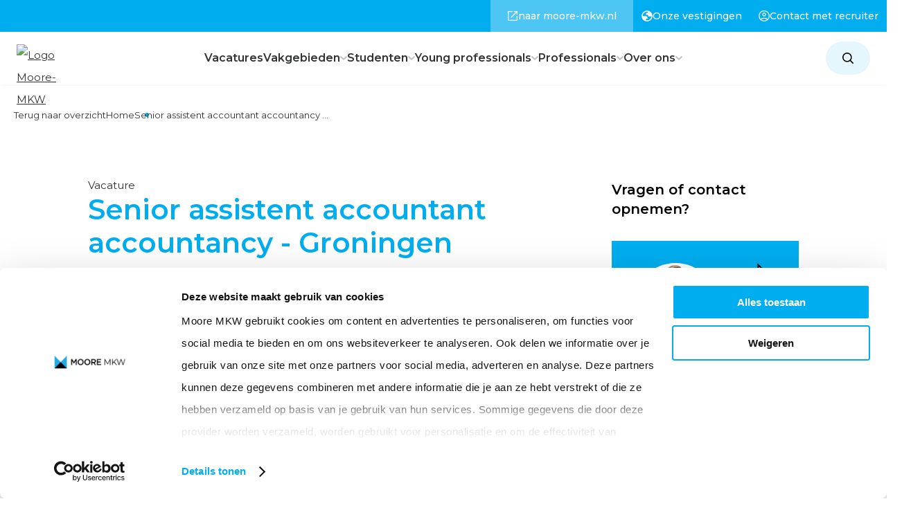

--- FILE ---
content_type: text/html; charset=UTF-8
request_url: https://werkenbijmoore-mkw.nl/vacatures/senior-assistent-accountant-accountancy-groningen
body_size: 42613
content:

                    
    
            
    
<!DOCTYPE html>
<html lang="nl">
<!-- Created by Stimmt Digital B.V. - stimmt.digital - Copyright Moore MKW -->

<head>
    <script>
            window.dataLayer = window.dataLayer || [];
        </script><script>
            (function (w, d, s, l, i) {
                w[l] = w[l] || [];
                w[l].push({'gtm.start': new Date().getTime(), event: 'gtm.js'});
                var f = d.getElementsByTagName(s)[0],
                        j = d.createElement(s),
                        dl = l != 'dataLayer' ? '&l=' + l : '';
                j.async = true;
                j.src = 'https://www.googletagmanager.com/gtm.js?id=' + i + dl;
                f.parentNode.insertBefore(j, f);
            })(window, document, 'script', 'dataLayer', 'GTM-NM2QN5FL');
        </script><title>Vacature: Senior assistent accountant accountancy - Groningen</title><meta name="description" content=""/><meta property="fb:app_id" content=""><meta property="og:url" content="https://werkenbijmoore-mkw.nl/vacatures/senior-assistent-accountant-accountancy-groningen"/><meta property="og:type" content="website"/><meta property="og:title" content="Vacature: Senior assistent accountant accountancy - Groningen"/><meta property="og:image" content="/assets/images/recruitee/accountancy.jpg"/><meta property="og:image:width" content="1200"/><meta property="og:image:height" content="630"/><meta property="og:description" content=""/><meta property="og:site_name" content="Moore MKW"/><meta property="og:locale" content="nl"/><meta property="og:locale:alternate" content="nl"/><meta property="og:locale:alternate" content="de"/><meta property="og:locale:alternate" content="en"/><meta name="twitter:card" content="summary_large_image"/><meta name="twitter:site" content=""/><meta name="twitter:url" content="https://werkenbijmoore-mkw.nl/vacatures/senior-assistent-accountant-accountancy-groningen"/><meta name="twitter:title" content="Vacature: Senior assistent accountant accountancy - Groningen"/><meta name="twitter:description" content=""/><meta name="twitter:image" content="/assets/images/recruitee/accountancy.jpg"/><link rel="home" href="https://werkenbijmoore-mkw.nl/"/><link rel="canonical" href="https://werkenbijmoore-mkw.nl/vacatures/senior-assistent-accountant-accountancy-groningen"><meta name="viewport" content="width=device-width, initial-scale=1"><meta name="google-site-verification" content="olWLCwy7OxpZxX2pBccUkphLqKC-mle7IukzjT_0vzM"><meta name="facebook-domain-verification" content="82dpytieiksnfko0z0yak4f4ttzgfz"><link rel="preconnect" href="https://fonts.googleapis.com" crossorigin/><link rel="preconnect" href="https://fonts.gstatic.com" crossorigin/><link
                href="https://fonts.googleapis.com/css2?family=Merriweather&family=Montserrat:wght@400;500;600;700&display=swap"
                rel="preload"
                as="style"
                crossorigin="anonymous"
        /><link
                href="https://fonts.googleapis.com/css2?family=Merriweather&family=Montserrat:wght@400;500;600;700&display=swap"
                rel="stylesheet"
                crossorigin="anonymous"
        /><link rel="preload" as="style" crossorigin="anonymous" href="/assets/styles/critical.min.css"/><link rel="stylesheet" crossorigin="anonymous" href="/assets/styles/critical.min.css"/><link rel="apple-touch-icon" sizes="180x180" href="/assets/favicons/apple-touch-icon.png"><link rel="icon" type="image/png" sizes="32x32" href="/assets/favicons/favicon-32x32.png"><link rel="icon" type="image/png" sizes="16x16" href="/assets/favicons/favicon-16x16.png"><link rel="manifest" href="/assets/favicons/site.webmanifest"><link rel="mask-icon" href="/assets/favicons/safari-pinned-tab.svg" color="#5bbad5"><meta name="msapplication-TileColor" content="#da532c"><meta name="theme-color" content="#00AEEF"><script type='text/javascript' src='https://static.mailplus.nl/jq/jquery-3.6.0.min.js'
                language='javascript'></script><script type='text/javascript' src='https://static.mailplus.nl/jq/jquery.validate.1.19.3.min.js'
                language='javascript'></script><link rel='stylesheet' href='https://static.mailplus.nl/jq/ui/jquery-ui-1.13.2.custom.min.css'
              type='text/css'></link><script type='text/javascript' src='https://static.mailplus.nl/jq/ui/jquery-ui-1.13.2.custom.min.js'
                language='javascript'></script><script type='text/javascript'
                src='https://m13.mailplus.nl/genericservice/code/servlet/React?command=getFormJs&uid=503100789&feid=6vZh6PAXqij5ypIinkLT&p=https&om=d&of=x&c=1&jq=3'></script><link rel="stylesheet" href="/assets/styles/app.css?v=1"><script id="Cookiebot" src="https://consent.cookiebot.com/uc.js" data-cbid="97c88d8d-8945-4005-a841-3001d63906ee"
            data-blockingmode="manual" type="text/javascript"></script>


            
                            
                            
                            
                                                                                
        <script type="application/ld+json">
            {
    "@context": "https:\/\/schema.org\/",
    "@type": "JobPosting",
    "title": "Senior assistent accountant accountancy - Groningen",
    "datePosted": "2025-12-12",
    "hiringOrganization": {
        "@type": "Organization",
        "name": "Moore MKW",
        "sameAs": "https:\/\/www.moore-mkw.nl",
        "logo": "https:\/\/moore-mkw.nl\/assets\/images\/logo-mooremkw.svg"
    },
    "description": "Vind jij het leuk om onze klanten te helpen met verschillende (financi\u00eble) vraagstukken? Ben je kritisch en proactief? Als senior assistent accountant accountancy kun je je bij Moore MKW op een leuke en uitdagende manier verder ontwikkelen in de accountancy. Waar wacht je nog op?",
    "minWorkingHours": 32,
    "maxWorkingHours": 40,
    "jobLocation": [
        {
            "@type": "Place",
            "address": {
                "@type": "PostalAddress",
                "streetAddress": "Sylviuslaan 3",
                "addressLocality": "Groningen",
                "postalCode": "9728 NS",
                "addressCountry": "NL"
            }
        }
    ]
}

        </script>
    
</head>

<body class="body vacancies">

    <!-- Google Tag Manager (noscript) -->
    <noscript>
        <iframe src="https://www.googletagmanager.com/ns.html?id=GTM-NM2QN5FL"
                height="0" width="0" style="display:none;visibility:hidden"></iframe>
    </noscript>
    <!-- End Google Tag Manager (noscript) -->

<header class="siteheader">
    <nav class="sub-nav">
        <ul class="sub-nav__wrapper">
                            <li class="sub-nav__item">
                    <a href="https://moore-mkw.nl/"                                                   class="sub-nav__link   sub-nav__link--highlight "
                    >
                                                                                                            <span class="sub-nav__icon-wrapper">
                                    <svg xmlns="http://www.w3.org/2000/svg" width="16" height="16" viewBox="0 0 16 16" fill="none">
  <path d="M2.42311 15.0833C2.00214 15.0833 1.64582 14.9375 1.35416 14.6458C1.06249 14.3542 0.916656 13.9978 0.916656 13.5769V2.42312C0.916656 2.00215 1.06249 1.64583 1.35416 1.35417C1.64582 1.0625 2.00214 0.916666 2.42311 0.916666H7.67936V2.16667H2.42311C2.35895 2.16667 2.3002 2.1934 2.24687 2.24687C2.19339 2.30021 2.16666 2.35896 2.16666 2.42312V13.5769C2.16666 13.641 2.19339 13.6998 2.24687 13.7531C2.3002 13.8066 2.35895 13.8333 2.42311 13.8333H13.5769C13.641 13.8333 13.6998 13.8066 13.7531 13.7531C13.8066 13.6998 13.8333 13.641 13.8333 13.5769V8.32062H15.0833V13.5769C15.0833 13.9978 14.9375 14.3542 14.6458 14.6458C14.3542 14.9375 13.9978 15.0833 13.5769 15.0833H2.42311ZM6.09936 10.7788L5.22124 9.90063L12.9552 2.16667H9.66666V0.916666H15.0833V6.33333H13.8333V3.04479L6.09936 10.7788Z" fill="white"></path>
</svg>

                                </span>
                                                                            <span>naar moore-mkw.nl</span>
                    </a>
                </li>
                            <li class="sub-nav__item">
                    <a href="https://werkenbijmoore-mkw.nl/contact"                                                   class="sub-nav__link    "
                    >
                                                                                                            <span class="sub-nav__icon-wrapper">
                                    <svg xmlns="http://www.w3.org/2000/svg" width="40" height="41" viewBox="0 0 40 41" fill="none">
  <path d="M20 40.8799C17.2333 40.8799 14.6333 40.3545 12.2 39.3039C9.76667 38.2532 7.65 36.8286 5.85 35.0299C4.05 33.2312 2.62534 31.1145 1.576 28.6799C0.526669 26.2452 0.00133587 23.6452 2.53164e-06 20.8799C-0.0013308 18.1145 0.524003 15.5146 1.576 13.0799C2.628 10.6452 4.05267 8.52855 5.85 6.72988C7.64734 4.93122 9.764 3.50655 12.2 2.45588C14.636 1.40522 17.236 0.879883 20 0.879883C22.764 0.879883 25.364 1.40522 27.8 2.45588C30.236 3.50655 32.3527 4.93122 34.15 6.72988C35.9473 8.52855 37.3727 10.6452 38.426 13.0799C39.4793 15.5146 40.004 18.1145 40 20.8799C39.996 23.6452 39.4707 26.2452 38.424 28.6799C37.3773 31.1145 35.9527 33.2312 34.15 35.0299C32.3473 36.8286 30.2307 38.2539 27.8 39.3059C25.3693 40.3579 22.7693 40.8825 20 40.8799ZM20 36.8799C24.4667 36.8799 28.25 35.3299 31.35 32.2299C34.45 29.1299 36 25.3465 36 20.8799C36 20.6465 35.992 20.4046 35.976 20.1539C35.96 19.9032 35.9513 19.6952 35.95 19.5299C35.7833 20.4965 35.3333 21.2965 34.6 21.9299C33.8667 22.5632 33 22.8799 32 22.8799H28C26.9 22.8799 25.9587 22.4886 25.176 21.7059C24.3933 20.9232 24.0013 19.9812 24 18.8799V16.8799H16V12.8799C16 11.7799 16.392 10.8385 17.176 10.0559C17.96 9.27322 18.9013 8.88122 20 8.87988H22C22 8.11322 22.2087 7.43855 22.626 6.85588C23.0433 6.27322 23.5513 5.79788 24.15 5.42988C23.4833 5.26322 22.8087 5.12988 22.126 5.02988C21.4433 4.92988 20.7347 4.87988 20 4.87988C15.5333 4.87988 11.75 6.42988 8.65 9.52988C5.55 12.6299 4 16.4132 4 20.8799H14C16.2 20.8799 18.0833 21.6632 19.65 23.2299C21.2167 24.7966 22 26.6799 22 28.8799V30.8799H16V36.3799C16.6667 36.5466 17.3253 36.6719 17.976 36.7559C18.6267 36.8399 19.3013 36.8812 20 36.8799Z" fill="white"></path>
</svg>

                                </span>
                                                                            <span>Onze vestigingen</span>
                    </a>
                </li>
                            <li class="sub-nav__item">
                    <a href="https://werkenbijmoore-mkw.nl/neem-contact-met-ons-op"                                                   class="sub-nav__link    "
                    >
                                                                                                            <span class="sub-nav__icon-wrapper">
                                    <svg xmlns="http://www.w3.org/2000/svg" width="16" height="16" viewBox="0 0 16 16" fill="none">
  <path d="M3.01915 12.4102C3.72748 11.8847 4.49915 11.4696 5.33415 11.165C6.16901 10.8606 7.05762 10.7083 7.99998 10.7083C8.94234 10.7083 9.83095 10.8606 10.6658 11.165C11.5008 11.4696 12.2725 11.8847 12.9808 12.4102C13.4989 11.8408 13.9094 11.1816 14.2123 10.4327C14.5152 9.68382 14.6666 8.87292 14.6666 8C14.6666 6.15278 14.0173 4.57986 12.7187 3.28125C11.4201 1.98264 9.8472 1.33333 7.99998 1.33333C6.15276 1.33333 4.57984 1.98264 3.28123 3.28125C1.98262 4.57986 1.33331 6.15278 1.33331 8C1.33331 8.87292 1.48477 9.68382 1.78769 10.4327C2.0906 11.1816 2.50109 11.8408 3.01915 12.4102ZM8.00019 8.625C7.23936 8.625 6.59776 8.36389 6.0754 7.84167C5.5529 7.31931 5.29165 6.67771 5.29165 5.91688C5.29165 5.15604 5.55276 4.51444 6.07498 3.99208C6.59734 3.46958 7.23894 3.20833 7.99977 3.20833C8.7606 3.20833 9.4022 3.46944 9.92456 3.99167C10.4471 4.51403 10.7083 5.15563 10.7083 5.91646C10.7083 6.67729 10.4472 7.31889 9.92498 7.84125C9.40262 8.36375 8.76102 8.625 8.00019 8.625ZM7.99998 15.9167C6.90067 15.9167 5.86942 15.7099 4.90623 15.2965C3.94304 14.883 3.10519 14.3199 2.39269 13.6073C1.68005 12.8948 1.11699 12.0569 0.703521 11.0938C0.290049 10.1306 0.083313 9.09931 0.083313 8C0.083313 6.90069 0.290049 5.86944 0.703521 4.90625C1.11699 3.94306 1.68005 3.10521 2.39269 2.39271C3.10519 1.68007 3.94304 1.11701 4.90623 0.703543C5.86942 0.29007 6.90067 0.083334 7.99998 0.083334C9.09929 0.083334 10.1305 0.29007 11.0937 0.703543C12.0569 1.11701 12.8948 1.68007 13.6073 2.39271C14.3199 3.10521 14.883 3.94306 15.2964 4.90625C15.7099 5.86944 15.9166 6.90069 15.9166 8C15.9166 9.09931 15.7099 10.1306 15.2964 11.0938C14.883 12.0569 14.3199 12.8948 13.6073 13.6073C12.8948 14.3199 12.0569 14.883 11.0937 15.2965C10.1305 15.7099 9.09929 15.9167 7.99998 15.9167ZM7.99998 14.6667C8.75206 14.6667 9.4772 14.5457 10.1754 14.3038C10.8736 14.0617 11.4935 13.7233 12.0352 13.2885C11.4935 12.8697 10.8816 12.5433 10.1996 12.3094C9.51734 12.0753 8.78415 11.9583 7.99998 11.9583C7.21581 11.9583 6.4813 12.074 5.79644 12.3052C5.11158 12.5366 4.50102 12.8644 3.96477 13.2885C4.50644 13.7233 5.12637 14.0617 5.82456 14.3038C6.52276 14.5457 7.2479 14.6667 7.99998 14.6667ZM7.99998 7.375C8.41456 7.375 8.76123 7.23556 9.03998 6.95667C9.31887 6.67792 9.45831 6.33125 9.45831 5.91667C9.45831 5.50208 9.31887 5.15542 9.03998 4.87667C8.76123 4.59778 8.41456 4.45833 7.99998 4.45833C7.5854 4.45833 7.23873 4.59778 6.95998 4.87667C6.68109 5.15542 6.54165 5.50208 6.54165 5.91667C6.54165 6.33125 6.68109 6.67792 6.95998 6.95667C7.23873 7.23556 7.5854 7.375 7.99998 7.375Z" fill="white"></path>
</svg>

                                </span>
                                                                            <span>Contact met recruiter</span>
                    </a>
                </li>
                    </ul>
    </nav>
<div class="siteheader__wrapper">
        <div class="siteheader__logo d-flex align-items-center">
            <a href="https://werkenbijmoore-mkw.nl/" class="siteheader__logo">
                <img src="/assets/images/logo-mooremkw.svg" alt="Logo Moore-MKW" width="236" height="40">
            </a>
        </div>
    <nav class="siteheader__nav main-nav">
        <ul class="main-nav__wrapper">
                            <li class="main-nav__item ">
                    <a class="main-nav__link main-nav__link--parent " href="https://werkenbijmoore-mkw.nl/vacatures">
                        Vacatures
                                            </a>
                                    </li>
                            <li class="main-nav__item main-nav__item--has-children">
                    <a class="main-nav__link main-nav__link--parent " href="https://werkenbijmoore-mkw.nl/vakgebieden">
                        Vakgebieden
                                                    <span class="main-nav__link-arrow"><svg width="10" height="6" viewBox="0 0 10 6" fill="none" xmlns="http://www.w3.org/2000/svg">
    <path fill-rule="evenodd" clip-rule="evenodd"
          d="M9.82044 1.52917C10.019 1.34074 10.019 1.03566 9.82044 0.84914L9.10584 0.16906C8.90918 -0.01937 8.58985 -0.01937 8.39328 0.16906L4.99957 3.44691L1.57669 0.14191C1.37812 -0.0466099 1.05871 -0.0466099 0.862132 0.14191L0.147544 0.82194C-0.0491561 1.00851 -0.0491561 1.3135 0.147544 1.50202L4.64129 5.82909C4.8399 6.01561 5.15919 6.01561 5.35589 5.82909L9.82044 1.52917Z"
          fill="black"/>
</svg>
</span>
                                            </a>
                                            <div class="main-nav__mega-menu">
                            <button class="main-nav__back-link"><svg width="10" height="6" viewBox="0 0 10 6" fill="none" xmlns="http://www.w3.org/2000/svg">
    <path fill-rule="evenodd" clip-rule="evenodd"
          d="M9.82044 1.52917C10.019 1.34074 10.019 1.03566 9.82044 0.84914L9.10584 0.16906C8.90918 -0.01937 8.58985 -0.01937 8.39328 0.16906L4.99957 3.44691L1.57669 0.14191C1.37812 -0.0466099 1.05871 -0.0466099 0.862132 0.14191L0.147544 0.82194C-0.0491561 1.00851 -0.0491561 1.3135 0.147544 1.50202L4.64129 5.82909C4.8399 6.01561 5.15919 6.01561 5.35589 5.82909L9.82044 1.52917Z"
          fill="black"/>
</svg>
<span>Back</span>
                            </button>
                            <div class="main-nav__mega-menu-wrapper">
                                <ul class="main-nav__wrapper-children">
                                                                            <li class="main-nav__item main-nav__item-children ">
                                            <a class="main-nav__link main-nav__sub-link " href="https://werkenbijmoore-mkw.nl/vakgebieden/accountancy-vacatures">
                                                                                                                                                                                                            <span class="main-nav__icon-wrapper">
                                                            <svg xmlns="http://www.w3.org/2000/svg" width="512" height="429" viewBox="0 0 512 429" fill="none">
  <path d="M501.058 371.753H11.0013C4.92557 371.753 0 366.827 0 360.752V11.0013C0 4.92557 4.92557 0 11.0013 0C17.077 0 22.0025 4.92557 22.0025 11.0013V349.749H501.058C515.608 350.308 515.686 371.159 501.058 371.753Z" fill="black"></path>
  <path d="M109.623 428.689H93.3558C87.2801 428.689 82.3545 423.763 82.3545 417.687C82.3545 411.612 87.2801 406.686 93.3558 406.686H109.624C124.211 407.263 124.215 428.11 109.623 428.689Z" fill="black"></path>
  <path d="M223.495 428.689H207.227C201.151 428.689 196.226 423.763 196.226 417.687C196.226 411.612 201.151 406.686 207.227 406.686H223.495C238.083 407.263 238.087 428.11 223.495 428.689Z" fill="black"></path>
  <path d="M337.367 428.689H321.099C315.023 428.689 310.098 423.763 310.098 417.687C310.098 411.612 315.023 406.686 321.099 406.686H337.367C351.955 407.263 351.959 428.11 337.367 428.689Z" fill="black"></path>
  <path d="M451.239 428.689H434.971C428.895 428.689 423.97 423.763 423.97 417.687C423.97 411.612 428.895 406.686 434.971 406.686H451.239C465.828 407.263 465.832 428.11 451.239 428.689Z" fill="black"></path>
  <path fill-rule="evenodd" clip-rule="evenodd" d="M443.105 8.13405C416.78 7.90503 395.933 32.1828 400.054 58.1518L363.59 73.7796C355.617 63.5404 343.185 56.9357 329.234 56.9357C295.948 56.6076 274.588 94.13 291.684 122.464L237.353 176.794C221.57 167.042 199.045 169.633 185.899 182.326L142.864 154.661C152.32 127.307 130.546 97.0853 101.489 97.6054C77.4829 97.6054 57.9526 117.135 57.9526 141.141C57.8326 178.918 103.634 198.689 130.95 173.159L173.984 200.823C164.528 228.18 186.301 258.398 215.361 257.88C248.643 258.209 270.008 220.688 252.91 192.352L307.24 138.022C338.339 156.536 377.855 129.917 372.284 93.9899L408.748 78.3621C433.935 110.74 486.412 93.1989 486.64 51.6691C486.641 27.6643 467.111 8.13405 443.105 8.13405ZM101.49 162.674C89.6163 162.674 79.9562 153.014 79.9562 141.14C81.1393 112.573 121.844 112.581 123.023 141.14C123.022 153.015 113.363 162.674 101.49 162.674ZM193.827 214.345C193.827 226.218 203.487 235.878 215.361 235.878C227.234 235.878 236.894 226.218 236.895 214.345C235.716 185.786 195.01 185.778 193.827 214.345ZM329.233 122.006C317.359 122.006 307.699 112.346 307.699 100.473C308.883 71.9054 349.588 71.9134 350.767 100.473C350.767 112.346 341.106 122.006 329.233 122.006ZM421.572 51.6701C421.572 63.5434 431.232 73.2036 443.105 73.2036C454.978 73.2036 464.638 63.5434 464.639 51.6701C463.46 23.1118 422.755 23.1038 421.572 51.6701Z" fill="black"></path>
  <path d="M112.491 183.256C105.515 185.135 97.4661 185.139 90.4883 183.266V349.75H112.491V183.256Z" fill="#16B685"></path>
  <path d="M432.104 93.7788V349.749H454.107V93.7948C447.128 95.67 439.079 95.664 432.104 93.7788Z" fill="#16B685"></path>
  <path d="M215.361 257.881C211.561 257.881 207.875 257.389 204.359 256.47V349.75H226.362V256.47C222.847 257.389 219.16 257.881 215.361 257.881Z" fill="#16B685"></path>
  <path d="M329.233 144.009C325.43 144.009 321.748 143.502 318.231 142.58V349.75H340.234V142.598C336.719 143.517 333.032 144.009 329.233 144.009Z" fill="#16B685"></path>
</svg>

                                                        </span>
                                                                                                                                                    Accountancy
                                            </a>
                                                                                    </li>
                                                                            <li class="main-nav__item main-nav__item-children ">
                                            <a class="main-nav__link main-nav__sub-link " href="https://werkenbijmoore-mkw.nl/vakgebieden/audit-vacatures">
                                                                                                                                                                                                            <span class="main-nav__icon-wrapper">
                                                            <svg xmlns="http://www.w3.org/2000/svg" width="48" height="49" viewBox="0 0 48 49" fill="none">
  <path fill-rule="evenodd" clip-rule="evenodd" d="M35.8478 4.10498V21.8078H33.7797V4.10498C33.7797 3.56078 33.5679 3.04957 33.1834 2.66555C32.7983 2.27994 32.2871 2.06814 31.743 2.06814H12.8163V8.71121C12.8163 10.9747 10.9748 12.8162 8.7113 12.8162H2.06824V44.0263C2.06824 45.1494 2.98189 46.0632 4.10498 46.0632H31.743C32.866 46.0632 33.7797 45.1494 33.7797 44.0263V36.3491H35.8479V44.0263C35.8479 46.2898 34.0064 48.1313 31.743 48.1313H4.10498C1.84149 48.1313 0 46.2898 0 44.0263V10.2467C0 9.97249 0.109048 9.70946 0.302889 9.51553L9.51553 0.302889C9.70946 0.108954 9.97249 0 10.2467 0H31.7429C32.8399 0 33.8708 0.42726 34.6456 1.20319C35.4205 1.97696 35.8478 3.00783 35.8478 4.10498ZM8.71121 10.748C9.8343 10.748 10.748 9.8343 10.748 8.71121V2.06814H10.675L2.06814 10.675V10.748H8.71121Z" fill="black"></path>
  <path d="M16.3885 20.4934H8.71132C8.14023 20.4934 7.67725 20.0305 7.67725 19.4594C7.67725 18.8883 8.14023 18.4253 8.71132 18.4253H16.3885C16.9596 18.4253 17.4226 18.8883 17.4226 19.4594C17.4226 20.0305 16.9595 20.4934 16.3885 20.4934Z" fill="#00AEEF"></path>
  <path d="M14.853 26.6352H8.71132C8.14023 26.6352 7.67725 26.1722 7.67725 25.6011C7.67725 25.03 8.14023 24.567 8.71132 24.567H14.853C15.4241 24.567 15.8871 25.03 15.8871 25.6011C15.8871 26.1722 15.4241 26.6352 14.853 26.6352Z" fill="black"></path>
  <path d="M14.853 32.777H8.71132C8.14023 32.777 7.67725 32.314 7.67725 31.7429C7.67725 31.1718 8.14023 30.7089 8.71132 30.7089H14.853C15.4241 30.7089 15.8871 31.1718 15.8871 31.7429C15.8871 32.314 15.4241 32.777 14.853 32.777Z" fill="#00AEEF"></path>
  <path d="M16.3885 38.9187H8.71132C8.14023 38.9187 7.67725 38.4557 7.67725 37.8847C7.67725 37.3136 8.14023 36.8506 8.71132 36.8506H16.3885C16.9596 36.8506 17.4226 37.3136 17.4226 37.8847C17.4226 38.4557 16.9595 38.9187 16.3885 38.9187Z" fill="black"></path>
  <path fill-rule="evenodd" clip-rule="evenodd" d="M36.6084 35.1458L40.1513 38.6888C40.555 39.0927 40.555 39.7474 40.1512 40.1512C39.9494 40.3531 39.6845 40.4541 39.42 40.4541C39.1554 40.4541 38.8908 40.3531 38.6888 40.1512L35.1459 36.6082C33.3799 38.0515 31.1254 38.9186 28.6721 38.9186C23.022 38.9186 18.4254 34.322 18.4254 28.6719C18.4254 23.0218 23.022 18.4252 28.6721 18.4252C34.3221 18.4252 38.9188 23.0218 38.9188 28.6719C38.9188 31.1254 38.0517 33.3798 36.6084 35.1458ZM28.672 20.4934C24.1623 20.4934 20.4934 24.1623 20.4934 28.672C20.4934 33.1817 24.1624 36.8505 28.672 36.8505C33.1816 36.8505 36.8505 33.1817 36.8505 28.672C36.8505 24.1623 33.1816 20.4934 28.672 20.4934Z" fill="#00AEEF"></path>
  <path fill-rule="evenodd" clip-rule="evenodd" d="M42.5275 47.0606C43.1331 47.6663 43.9382 48 44.7941 48C45.6501 48 46.4551 47.6664 47.0607 47.0605C47.6664 46.4548 48 45.6498 48 44.7939C48 43.9379 47.6664 43.133 47.0607 42.5273L43.2221 38.6887C42.6164 38.083 41.8114 37.7494 40.9555 37.7494C40.0996 37.7494 39.2945 38.083 38.6889 38.6888C38.0832 39.2945 37.7496 40.0996 37.7496 40.9554C37.7496 41.8113 38.0832 42.6163 38.6889 43.2221L42.5275 47.0606ZM40.1512 40.1513C40.3664 39.9361 40.6521 39.8176 40.9555 39.8176C41.2591 39.8176 41.5447 39.9361 41.7598 40.1513L45.5983 43.9898C45.8134 44.2049 45.932 44.4905 45.932 44.794C45.932 45.0976 45.8134 45.3832 45.5983 45.5984C45.3832 45.8135 45.0976 45.9319 44.7941 45.9319C44.4906 45.9319 44.205 45.8135 43.9899 45.5984L40.1512 41.7598C39.9361 41.5447 39.8177 41.259 39.8177 40.9555C39.8177 40.6519 39.9361 40.3663 40.1512 40.1513Z" fill="black"></path>
</svg>

                                                        </span>
                                                                                                                                                    Audit
                                            </a>
                                                                                    </li>
                                                                            <li class="main-nav__item main-nav__item-children ">
                                            <a class="main-nav__link main-nav__sub-link " href="https://werkenbijmoore-mkw.nl/vakgebieden/belastingadviseur-vacatures">
                                                                                                                                                                                                            <span class="main-nav__icon-wrapper">
                                                            <svg xmlns="http://www.w3.org/2000/svg" width="48" height="48" viewBox="0 0 48 48" fill="none">
  <path d="M36.4851 40.1849C32.5943 40.1849 28.9943 38.2405 26.855 34.9837C26.5423 34.5077 26.6747 33.8683 27.1508 33.5556C27.6267 33.243 28.2662 33.3752 28.5788 33.8514C33.7158 41.6446 45.9031 38.0063 45.9374 28.6697C45.9028 19.333 33.7142 15.6955 28.5788 23.4884C28.2661 23.9644 27.6267 24.0968 27.1508 23.7842C26.6747 23.4715 26.5423 22.8321 26.855 22.3561C33.1138 12.8634 47.9584 17.2984 47.9999 28.6701C48 35.0193 42.8345 40.1849 36.4851 40.1849Z" fill="#485DAA"></path>
  <path d="M24.8578 48H3.89044C1.74525 48 0 46.2548 0 44.1096V15.3272C0 13.182 1.74525 11.4368 3.89044 11.4368H6.34997C7.71675 11.4875 7.71572 13.449 6.34997 13.4993H3.89044C2.88253 13.4993 2.0625 14.3192 2.0625 15.3272V44.1096C2.0625 45.1175 2.88253 45.9375 3.89044 45.9375H24.8578C25.8657 45.9375 26.6858 45.1175 26.6858 44.1096V15.3272C26.6858 14.3193 25.8657 13.4993 24.8578 13.4993H22.2945C20.9277 13.4485 20.9287 11.487 22.2945 11.4368H24.8578C27.003 11.4368 28.7483 13.182 28.7483 15.3272V44.1096C28.7483 46.2548 27.003 48 24.8578 48Z" fill="black"></path>
  <path d="M16.7568 7.78088H11.9915C10.6247 7.73017 10.6257 5.76863 11.9915 5.71838H16.7568C18.1236 5.7691 18.1225 7.73063 16.7568 7.78088Z" fill="#485DAA"></path>
  <path d="M16.7568 13.4993H11.9915C10.6247 13.4485 10.6257 11.487 11.9915 11.4368H16.7568C18.1236 11.4875 18.1225 13.449 16.7568 13.4993Z" fill="#485DAA"></path>
  <path fill-rule="evenodd" clip-rule="evenodd" d="M5.79657 30.6543H22.9517C23.5212 30.6543 23.9829 30.1927 23.9829 29.623V23.9047C23.9829 23.3351 23.5211 22.8734 22.9516 22.8734H5.79657C5.22704 22.8734 4.76532 23.3351 4.76532 23.9047V29.623C4.76532 30.1926 5.22704 30.6543 5.79657 30.6543ZM21.9204 28.5918H6.82782V24.9359H21.9204V28.5918Z" fill="black"></path>
  <path d="M22.9517 36.3727H21.0456C19.6788 36.322 19.6798 34.3604 21.0456 34.3102H22.9517C24.3185 34.3609 24.3174 36.3224 22.9517 36.3727Z" fill="#485DAA"></path>
  <path d="M15.3272 36.3727H13.4211C12.0543 36.322 12.0553 34.3604 13.4211 34.3102H15.3272C16.694 34.3609 16.6929 36.3224 15.3272 36.3727Z" fill="black"></path>
  <path d="M7.70267 36.3727H5.79655C4.42977 36.322 4.4308 34.3604 5.79655 34.3102H7.70258C9.06946 34.3609 9.06842 36.3224 7.70267 36.3727Z" fill="#485DAA"></path>
  <path d="M22.9517 42.0911H21.0456C19.6788 42.0403 19.6798 40.0788 21.0456 40.0286H22.9517C24.3185 40.0793 24.3174 42.0408 22.9517 42.0911Z" fill="black"></path>
  <path d="M15.3272 42.0911H13.4211C12.0543 42.0403 12.0553 40.0788 13.4211 40.0286H15.3272C16.694 40.0793 16.6929 42.0408 15.3272 42.0911Z" fill="#485DAA"></path>
  <path d="M7.70267 42.0911H5.79655C4.42977 42.0403 4.4308 40.0788 5.79655 40.0286H7.70258C9.06946 40.0793 9.06842 42.0408 7.70267 42.0911Z" fill="black"></path>
  <path fill-rule="evenodd" clip-rule="evenodd" d="M24.8578 0H9.60882C7.46363 0 5.71838 1.74525 5.71838 3.89044V18.1864C5.71838 18.7559 6.1801 19.2176 6.74963 19.2176H21.9985C22.5681 19.2176 23.0298 18.7559 23.0298 18.1864V7.78087H27.7169C28.2864 7.78087 28.7482 7.31916 28.7482 6.74962V3.89044C28.7483 1.74525 27.003 0 24.8578 0ZM20.9674 17.1551H7.78088V3.89044C7.78088 2.88253 8.60091 2.0625 9.60882 2.0625H21.4241C21.4204 2.06946 21.417 2.07659 21.4135 2.08371L21.4135 2.08373C21.4106 2.08982 21.4077 2.09591 21.4045 2.10188C21.1167 2.65134 20.9686 3.27028 20.9673 3.89044L20.9674 17.1551ZM23.0299 3.89044V5.71837H26.6858V3.89044C26.5944 1.47 23.122 1.46812 23.0299 3.89044Z" fill="#485DAA"></path>
  <path d="M37.6679 27.6389H35.3329C34.3953 27.6502 33.9081 26.4674 34.582 25.8168C34.7849 25.6153 35.0553 25.5052 35.3483 25.5076H37.5813C37.9969 25.5107 38.4075 25.6965 38.7082 26.0174C39.6797 26.9801 41.1105 25.6381 40.2132 24.6071C39.528 23.8758 38.5743 23.4524 37.5889 23.4452H37.5316V22.4419C37.4809 21.0752 35.5193 21.0762 35.4691 22.4419V23.4452H35.3559C34.5205 23.4382 33.7251 23.7614 33.129 24.3531C31.1525 26.2826 32.5703 29.7195 35.3329 29.7015H37.6679C38.6054 29.6901 39.0925 30.8729 38.4186 31.5234C38.2155 31.725 37.9449 31.8303 37.6523 31.8327L35.2157 31.8328C34.9218 31.8306 34.6099 31.7252 34.3374 31.5363C33.8695 31.2117 33.2269 31.328 32.9023 31.7959C32.5776 32.2639 32.6938 32.9064 33.1619 33.2311C33.7807 33.6603 34.4856 33.89 35.2081 33.8953H35.4691V34.8985C35.5198 36.2653 37.4813 36.2642 37.5316 34.8985V33.8953H37.6447C38.4835 33.9017 39.2758 33.5791 39.8717 32.9873C41.8481 31.0577 40.4303 27.6208 37.6679 27.6389Z" fill="#485DAA"></path>
</svg>

                                                        </span>
                                                                                                                                                    Belastingadvies
                                            </a>
                                                                                    </li>
                                                                            <li class="main-nav__item main-nav__item-children ">
                                            <a class="main-nav__link main-nav__sub-link " href="https://werkenbijmoore-mkw.nl/vakgebieden/corporate-finance-vacatures">
                                                                                                                                                                                                            <span class="main-nav__icon-wrapper">
                                                            <svg xmlns="http://www.w3.org/2000/svg" width="48" height="48" viewBox="0 0 48 48" fill="none">
  <path d="M39.0153 23.251H36.9525V11.2192L33.0545 7.34421L28.9019 11.2371V15.7863H26.8391V10.7903C26.8391 10.5052 26.9572 10.2329 27.1651 10.0379L32.3702 5.15845C32.7755 4.77853 33.4088 4.78781 33.8026 5.17955L38.7111 10.059C38.9059 10.2525 39.0154 10.5158 39.0154 10.7904V23.251H39.0153Z" fill="black"></path>
  <path fill-rule="evenodd" clip-rule="evenodd" d="M42.9945 22.2197H27.8705C27.3009 22.2197 26.8391 22.6815 26.8391 23.2511V46.9743C26.8391 47.5439 27.3009 48.0057 27.8705 48.0057C28.4401 48.0057 28.9019 47.5439 28.9019 46.9743V40.0272H34.4011V46.9743C34.4011 47.5439 34.8629 48.0057 35.4325 48.0057C36.0021 48.0057 36.4639 47.5439 36.4639 46.9743V40.0272H41.9631V46.9743C41.9631 47.5439 42.4249 48.0057 42.9945 48.0057C43.5641 48.0057 44.0259 47.5439 44.0259 46.9743V23.2511C44.0259 22.6815 43.5641 22.2197 42.9945 22.2197ZM41.9631 30.0921H36.4639V24.2825H41.9631V30.0921ZM34.4011 30.0922V24.2826H28.9019V30.0922H34.4011ZM28.9019 37.9644V32.1548H34.4011V37.9644H28.9019ZM36.4639 32.1548V37.9644H41.9631V32.1548H36.4639Z" fill="#00AEEF"></path>
  <path fill-rule="evenodd" clip-rule="evenodd" d="M3.61997 10.7324H17.7727C19.7598 10.7324 21.3764 9.116 21.3764 7.12893C21.3764 5.14185 19.7598 3.52532 17.7728 3.52532H13.1664C12.9586 2.69357 12.5236 1.93307 11.8956 1.32147C11.0204 0.469274 9.86567 0 8.64396 0C7.42226 0 6.2675 0.469368 5.39233 1.32137C4.76441 1.93298 4.32936 2.69347 4.12159 3.52523H3.61997C1.63289 3.52523 0.0163574 5.14176 0.0163574 7.12883C0.0163574 9.11591 1.63298 10.7324 3.61997 10.7324ZM2.0791 7.12893C2.0791 6.27927 2.7704 5.58806 3.61997 5.58806H5.01513C5.5732 5.58806 6.03009 5.1441 6.04613 4.58632C6.08682 3.17118 7.22798 2.06274 8.64396 2.06274C10.0599 2.06274 11.2011 3.17118 11.2418 4.58632C11.2579 5.1442 11.7147 5.58806 12.2728 5.58806H17.7727C18.6224 5.58806 19.3136 6.27927 19.3136 7.12893C19.3136 7.97859 18.6223 8.6698 17.7727 8.6698H3.61997C2.77031 8.6698 2.0791 7.97859 2.0791 7.12893Z" fill="#00AEEF"></path>
  <path fill-rule="evenodd" clip-rule="evenodd" d="M46.9686 45.9429H28.9019V15.7861C28.9019 15.2165 28.4401 14.7548 27.8705 14.7548H20.0328C19.4632 14.7548 19.0014 15.2165 19.0014 15.7861V19.6058H13.4645V16.062C13.4645 15.6444 13.2127 15.268 12.8267 15.1086C12.4407 14.9493 11.9967 15.0386 11.7021 15.3344L4.31263 22.7595C4.12033 22.9528 4.01231 23.2144 4.01231 23.4871V45.9429H1.03137C0.461773 45.9429 0 46.4046 0 46.9742C0 47.5438 0.461773 48.0056 1.03137 48.0056H46.9686C47.5382 48.0056 48 47.5438 48 46.9742C48 46.4046 47.5382 45.9429 46.9686 45.9429ZM26.8392 16.8175V45.9429H21.0642V16.8175H26.8392ZM19.0014 21.6686H13.4645V25.1467H19.0014V21.6686ZM19.0013 27.2093V45.9429H13.4645V27.2093H19.0013ZM11.4018 18.5605L6.07506 23.913V45.9429H11.4018V26.1779V18.5605Z" fill="black"></path>
</svg>

                                                        </span>
                                                                                                                                                    Corporate Finance
                                            </a>
                                                                                    </li>
                                                                            <li class="main-nav__item main-nav__item-children ">
                                            <a class="main-nav__link main-nav__sub-link " href="https://werkenbijmoore-mkw.nl/vakgebieden/personeels-en-salarisadvies-vacatures">
                                                                                                                                                                                                            <span class="main-nav__icon-wrapper">
                                                            <svg xmlns="http://www.w3.org/2000/svg" width="48" height="48" viewBox="0 0 48 48" fill="none">
  <path fill-rule="evenodd" clip-rule="evenodd" d="M43.3498 11.1197C45.2554 8.47018 43.3038 4.66913 40.0158 4.68769C36.7281 4.66903 34.7761 8.47083 36.6821 11.1198C34.907 11.8189 33.6469 13.5495 33.6469 15.5697V18.682C33.6469 19.2516 34.1086 19.7134 34.6782 19.7134H45.3536C45.9232 19.7134 46.385 19.2516 46.385 18.682V15.5697C46.3851 13.5493 45.1248 11.8188 43.3498 11.1197ZM40.0159 6.75033C41.129 6.75033 42.0347 7.65596 42.0347 8.76909C41.9237 11.4473 38.1076 11.4465 37.9971 8.76909C37.9972 7.65596 38.9028 6.75033 40.0159 6.75033ZM35.7097 17.6506H44.3223V15.5697C44.3223 14.0705 43.1025 12.8507 41.6033 12.8507H38.4287C36.9295 12.8507 35.7097 14.0705 35.7097 15.5697V17.6506Z" fill="black"></path>
  <path fill-rule="evenodd" clip-rule="evenodd" d="M11.228 11.1196C13.1337 8.47015 11.1821 4.6691 7.89418 4.68757C4.60656 4.66891 2.65446 8.47071 4.56033 11.1195C2.78526 11.8187 1.52502 13.5493 1.52502 15.5696V18.6819C1.52502 19.2515 1.9868 19.7133 2.55639 19.7133H13.2318C13.8014 19.7133 14.2631 19.2515 14.2631 18.6819V15.5696C14.2632 13.5493 13.0031 11.8188 11.228 11.1196ZM7.89418 6.7503C9.0073 6.7503 9.91294 7.65593 9.91294 8.76906C9.80202 11.4472 5.98587 11.4465 5.87533 8.76906C5.87542 7.65593 6.78105 6.7503 7.89418 6.7503ZM3.58785 15.5697V17.6506H12.2005V15.5697C12.2005 14.0705 10.9807 12.8506 9.48145 12.8506H6.30691C4.80768 12.8506 3.58785 14.0705 3.58785 15.5697Z" fill="black"></path>
  <path fill-rule="evenodd" clip-rule="evenodd" d="M27.3361 34.758C29.2426 32.1088 27.2905 28.3077 24.0027 28.3262C20.7152 28.3076 18.7626 32.1095 20.6694 34.758C18.8941 35.4571 17.6337 37.1877 17.6337 39.2083V42.3206C17.6337 42.8902 18.0954 43.3519 18.665 43.3519H29.3405C29.9101 43.3519 30.3719 42.8902 30.3719 42.3206V39.2083C30.3719 37.1876 29.1115 35.457 27.3361 34.758ZM24.0027 30.3889C25.1159 30.3889 26.0215 31.2945 26.0215 32.4076C25.9106 35.0858 22.0944 35.0851 21.9839 32.4076C21.984 31.2945 22.8896 30.3889 24.0027 30.3889ZM19.6963 41.2892H28.3091V39.2083C28.3091 37.709 27.0892 36.4892 25.59 36.4892H22.4154C20.9161 36.4892 19.6963 37.709 19.6963 39.2083V41.2892Z" fill="black"></path>
  <path fill-rule="evenodd" clip-rule="evenodd" d="M27.3365 11.1197C29.2422 8.47018 27.2906 4.66913 24.0026 4.68769C20.715 4.66903 18.7629 8.47083 20.6687 11.1197C18.8937 11.8188 17.6334 13.5494 17.6334 15.5697V18.682C17.6334 19.2516 18.0952 19.7134 18.6648 19.7134H29.3405C29.9101 19.7134 30.3718 19.2516 30.3718 18.682V15.5697C30.3718 13.5493 29.1116 11.8188 27.3365 11.1197ZM24.0027 6.75033C25.1158 6.75033 26.0214 7.65596 26.0214 8.76909C25.9105 11.4473 22.0944 11.4465 21.9838 8.76909C21.9839 7.65596 22.8895 6.75033 24.0027 6.75033ZM19.6962 17.6506H28.309V15.5697C28.309 14.0705 27.0892 12.8507 25.5899 12.8507H22.4153C20.9161 12.8507 19.6962 14.0705 19.6962 15.5697V17.6506Z" fill="#485DAA"></path>
  <path fill-rule="evenodd" clip-rule="evenodd" d="M43.3493 34.758C45.2558 32.1088 43.3037 28.3077 40.0159 28.3262C36.7284 28.3076 34.7758 32.1095 36.6826 34.7581C34.9072 35.4572 33.6469 37.1878 33.6469 39.2083V42.3206C33.6469 42.8902 34.1087 43.3519 34.6783 43.3519H45.3537C45.9233 43.3519 46.385 42.8902 46.385 42.3206V39.2083C46.385 37.1876 45.1246 35.457 43.3493 34.758ZM40.0159 30.3889C41.129 30.3889 42.0346 31.2945 42.0346 32.4076C41.9237 35.0858 38.1076 35.0851 37.997 32.4076C37.9971 31.2945 38.9028 30.3889 40.0159 30.3889ZM35.7096 41.2892H44.3223V39.2083C44.3223 37.709 43.1025 36.4892 41.6032 36.4892H38.4287C36.9295 36.4892 35.7096 37.709 35.7096 39.2083V41.2892Z" fill="#485DAA"></path>
  <path fill-rule="evenodd" clip-rule="evenodd" d="M11.2275 34.758C13.134 32.1087 11.182 28.3076 7.89415 28.3261C4.60662 28.3075 2.65406 32.1094 4.56086 34.7579C2.78551 35.457 1.52509 37.1876 1.52509 39.2082V42.3204C1.52509 42.89 1.98686 43.3518 2.55645 43.3518H13.2318C13.8014 43.3518 14.2632 42.89 14.2632 42.3204V39.2082C14.2632 37.1877 13.0028 35.4571 11.2275 34.758ZM7.89414 30.3889C9.00727 30.3889 9.9129 31.2945 9.9129 32.4076C9.80198 35.0858 5.98584 35.085 5.87529 32.4076C5.87539 31.2945 6.78102 30.3889 7.89414 30.3889ZM3.58782 39.2082V41.2892H12.2005V39.2082C12.2005 37.709 10.9806 36.4892 9.48142 36.4892H6.30687C4.80764 36.4892 3.58782 37.709 3.58782 39.2082Z" fill="#485DAA"></path>
  <path d="M46.974 25.0511H1.03137C0.461771 25.0511 0 24.5894 0 24.0198C0 23.4502 0.461771 22.9884 1.03137 22.9884H46.974C48.3273 23.0364 48.3566 24.9899 46.974 25.0511Z" fill="black"></path>
</svg>

                                                        </span>
                                                                                                                                                    Personeels- en Salarisadvies
                                            </a>
                                                                                    </li>
                                                                            <li class="main-nav__item main-nav__item-children ">
                                            <a class="main-nav__link main-nav__sub-link " href="https://werkenbijmoore-mkw.nl/vakgebieden/subsidieadviseur-vacatures">
                                                                                                                                                                                                            <span class="main-nav__icon-wrapper">
                                                            <svg xmlns="http://www.w3.org/2000/svg" width="48" height="48" viewBox="0 0 48 48" fill="none">
  <path d="M34.2774 29.4233C34.2774 28.854 33.8158 28.3924 33.2465 28.3924H27.1339C27.6265 25.4629 30.1792 23.2233 33.2465 23.2233C33.8158 23.2233 34.2774 22.7618 34.2774 22.1925C34.2774 21.6232 33.8158 21.1616 33.2465 21.1616C29.0401 21.1616 25.5581 24.3217 25.0491 28.3924H23.4573C22.888 28.3924 22.4265 28.854 22.4265 29.4233C22.4265 29.9926 22.888 30.4542 23.4573 30.4542H25.0491C25.5581 34.5249 29.0401 37.6849 33.2465 37.6849C33.8158 37.6849 34.2774 37.2233 34.2774 36.654C34.2774 36.0847 33.8158 35.6232 33.2465 35.6232C30.1792 35.6232 27.6265 33.3836 27.1339 30.4542H33.2465C33.8158 30.4542 34.2774 29.9926 34.2774 29.4233Z" fill="#16B685"></path>
  <path fill-rule="evenodd" clip-rule="evenodd" d="M48 29.3834C48 25.7866 46.8918 22.4442 44.9999 19.6782C46.6275 18.8495 47.199 16.5377 47.2141 15.382C47.2141 12.4343 44.816 10.0362 41.8683 10.0362H37.7958C38.5469 9.06403 38.8586 7.74659 38.7845 6.46955C38.7846 3.6777 36.5131 1.40625 33.7212 1.40625H5.08151C2.03541 1.40513 -0.227136 4.03663 0.0182084 7.03455C0.0181147 9.82649 2.28957 12.0978 5.08151 12.0978H9.58008C8.8716 13.0048 8.44773 14.1445 8.44773 15.382C8.44773 16.6195 8.8715 17.759 9.58008 18.666H6.97013C4.02244 18.666 1.62429 21.0642 1.62429 24.0119C1.62429 25.7821 2.48993 27.3534 3.81945 28.3268C2.48993 29.3003 1.62429 30.8716 1.62429 32.6418C1.62429 34.4121 2.48993 35.9834 3.81945 36.9568C2.48993 37.9302 1.62429 39.5015 1.62429 41.2718C1.62429 44.2195 4.02244 46.6177 6.97013 46.6177H31.108C31.1426 46.6177 31.1767 46.6153 31.2105 46.612C40.5087 46.3754 48 38.7378 48 29.3834ZM2.07993 7.03455C1.86241 5.1999 3.17048 3.45278 5.08151 3.46787H33.7213C35.6838 3.49599 36.9077 5.14302 36.7229 7.03455C36.7229 8.68964 35.3764 10.0361 33.7213 10.0361H13.7936H5.08151C3.42641 10.0361 2.07993 8.68964 2.07993 7.03455ZM13.7936 12.0979C11.9827 12.0979 10.5094 13.5711 10.5094 15.382C10.5094 17.1928 11.9827 18.6661 13.7936 18.6661H17.2793C20.4394 14.6977 25.3103 12.1491 30.7658 12.1491C35.9067 12.1491 40.5282 14.4125 43.6886 17.9942C44.7541 17.7747 45.1264 16.0835 45.1524 15.3623C45.1417 13.5605 43.6726 12.0979 41.8684 12.0979H33.7213H13.7936ZM3.686 24.0119C3.686 22.2011 5.15929 20.7278 6.97013 20.7278H15.8678C14.7159 22.7028 13.9457 24.9259 13.6583 27.2961H6.97004C5.15919 27.2961 3.686 25.8228 3.686 24.0119ZM6.97013 29.3578C5.15929 29.3578 3.686 30.8311 3.686 32.6419C3.686 34.4528 5.15919 35.9261 6.97004 35.926H14.8228C13.9914 33.9075 13.5316 31.6983 13.5316 29.3834L13.5318 29.3578H6.97013ZM6.97004 44.5559C5.15919 44.5559 3.68591 43.0826 3.68591 41.2718C3.68591 39.461 5.15919 37.9877 6.97004 37.9877H15.8374C17.4374 40.7528 19.7833 43.0346 22.5981 44.5559H6.97004ZM15.5932 29.3834C15.5932 37.7495 22.3996 44.5559 30.7657 44.5559C39.1319 44.5559 45.9382 37.7495 45.9382 29.3834C45.9382 21.0172 39.1318 14.2108 30.7657 14.2108C22.3996 14.2108 15.5932 21.0172 15.5932 29.3834Z" fill="black"></path>
</svg>

                                                        </span>
                                                                                                                                                    Subsidieadvies
                                            </a>
                                                                                    </li>
                                                                    </ul>
                            </div>
                        </div>
                                    </li>
                            <li class="main-nav__item main-nav__item--has-children">
                    <a class="main-nav__link main-nav__link--parent " href="https://werkenbijmoore-mkw.nl/studenten">
                        Studenten
                                                    <span class="main-nav__link-arrow"><svg width="10" height="6" viewBox="0 0 10 6" fill="none" xmlns="http://www.w3.org/2000/svg">
    <path fill-rule="evenodd" clip-rule="evenodd"
          d="M9.82044 1.52917C10.019 1.34074 10.019 1.03566 9.82044 0.84914L9.10584 0.16906C8.90918 -0.01937 8.58985 -0.01937 8.39328 0.16906L4.99957 3.44691L1.57669 0.14191C1.37812 -0.0466099 1.05871 -0.0466099 0.862132 0.14191L0.147544 0.82194C-0.0491561 1.00851 -0.0491561 1.3135 0.147544 1.50202L4.64129 5.82909C4.8399 6.01561 5.15919 6.01561 5.35589 5.82909L9.82044 1.52917Z"
          fill="black"/>
</svg>
</span>
                                            </a>
                                            <div class="main-nav__mega-menu">
                            <button class="main-nav__back-link"><svg width="10" height="6" viewBox="0 0 10 6" fill="none" xmlns="http://www.w3.org/2000/svg">
    <path fill-rule="evenodd" clip-rule="evenodd"
          d="M9.82044 1.52917C10.019 1.34074 10.019 1.03566 9.82044 0.84914L9.10584 0.16906C8.90918 -0.01937 8.58985 -0.01937 8.39328 0.16906L4.99957 3.44691L1.57669 0.14191C1.37812 -0.0466099 1.05871 -0.0466099 0.862132 0.14191L0.147544 0.82194C-0.0491561 1.00851 -0.0491561 1.3135 0.147544 1.50202L4.64129 5.82909C4.8399 6.01561 5.15919 6.01561 5.35589 5.82909L9.82044 1.52917Z"
          fill="black"/>
</svg>
<span>Back</span>
                            </button>
                            <div class="main-nav__mega-menu-wrapper">
                                <ul class="main-nav__wrapper-children">
                                                                            <li class="main-nav__item main-nav__item-children main-nav__item-children--has-submenu">
                                            <a class="main-nav__link main-nav__sub-link " href="https://werkenbijmoore-mkw.nl/studenten/werkstudent">
                                                                                                                                                                                                            <span class="main-nav__icon-wrapper">
                                                            <svg xmlns="http://www.w3.org/2000/svg" id="yqeyicepmu-Laag_1" version="1.1" viewBox="0 0 335.69 383.99">
  <defs>
    <style>
      .yqeyicepmu-st0 {
        fill: #020202;
      }

      .yqeyicepmu-st1 {
        fill: #4846aa;
      }

      .yqeyicepmu-st2 {
        fill: #fefefe;
      }
    </style>
  </defs>
  <path class="yqeyicepmu-st1" d="M176.58,192.98c.67,1.07,2.45.64,3.55.66,10.45.13,20.94-.01,31.38-.01,12.74,0,37.57-1.93,48.5,2.28,22.5,8.66,17.36,30.77,14.89,49.47-.77,5.79-1.79,11.64-2.59,17.47-3.57,25.95-6.75,53.24-11,78.92-.4,2.43-1.38,7.71-2.15,9.83-.83,2.27-2.5,2.36-3.02,4.4H80.19c-.52-2.04-2.19-2.13-3.02-4.4-.77-2.12-1.75-7.4-2.15-9.83-4.24-25.67-7.44-52.97-11-78.92-.8-5.82-1.82-11.68-2.59-17.47-2.51-18.96-7.68-40.54,14.89-49.47,10.62-4.2,35.99-2.27,48.5-2.28,10.45,0,20.93.12,31.38.01,1.09-.01,2.88.41,3.55-.66,6.21.83,10.62.83,16.82,0ZM246.37,341.69l16.88-116.7c1.24-10.12-4.7-16.39-14.52-17.16H88.25c-10.24.7-16.33,6.49-15.16,17.16l16.88,116.7h156.41Z"></path>
  <path class="yqeyicepmu-st0" d="M333.77,316.54v12.29c-4.15,14.21-13.82,24.09-28.46,27.17h-49.16c.52-2.04,2.19-2.13,3.02-4.4.77-2.12,1.75-7.4,2.15-9.83,12.93-.78,27.02,1.03,39.81.02,20.78-1.64,22.67-25.06,11.57-38.78l-40.38-40.16c.8-5.82,1.82-11.68,2.59-17.47,3.59,3.16,7.24,6.37,10.69,9.69,12.04,11.57,39.88,36.71,45.25,51.13l2.92,10.34Z"></path>
  <path class="yqeyicepmu-st0" d="M64.02,262.85l-40.38,40.16c-10.84,13.2-9.46,37.04,10.92,38.78,12.91,1.11,27.37-.87,40.45-.02.4,2.43,1.38,7.71,2.15,9.83.83,2.27,2.5,2.36,3.02,4.4H29.74c-29.55-7.18-34.55-40.09-17.15-62.11l48.85-48.51c.77,5.79,1.79,11.64,2.59,17.47Z"></path>
  <path class="yqeyicepmu-st2" d="M333.77,328.83v27.17h-28.46c14.65-3.08,24.32-12.96,28.46-27.17Z"></path>
  <path class="yqeyicepmu-st0" d="M211.51,193.63c-10.45,0-20.93.14-31.38.01-1.09-.01-2.88.41-3.55-.66,33.4-4.45,52.2-36.42,47.53-68.56l-24.56-24.44c-18.8,13.7-43.95,13.64-62.76,0l-24.77,24.88c-4.18,32.04,14.46,63.68,47.74,68.11-.67,1.07-2.46.65-3.55.66-10.45.11-20.93-.01-31.38-.01-15.02-12.57-25.86-30.82-27.2-50.75-1.49-22.21.36-43.17-2.65-65.91-.54-4.11-3.58-15.06-3.01-18.04.88-4.62,12.05-11.6,16.25-13.53,3.95-1.82,9.57-3.72,13.87-4.24,2.68-.32,6.62.31,8.74-.31.61-.18,7.63-6.63,9.57-7.9,17.39-11.39,40.6-10.94,57.46,1.3,1.54,1.12,6.86,6.38,7.63,6.6,2.12.62,6.07,0,8.74.31,4.42.53,10.28,2.53,14.32,4.44s14.95,8.81,15.81,13.33c.57,2.99-2.46,13.93-3.01,18.04-3.01,22.75-1.16,43.71-2.65,65.91-1.34,19.93-12.18,38.18-27.2,50.75ZM228.83,62.45c-5.18-3.48-11.33-6.67-17.66-7.24-3.55-.32-8.84.67-11.99-.3-2.26-.7-7.7-7.58-10.49-9.56-11.94-8.5-30.1-8.35-41.82.53-2.51,1.9-7.42,8.33-9.72,9.04-3.15.97-8.45-.02-11.99.3-6.32.57-12.48,3.76-17.65,7.24,1.25,13.88,4.29,27.79,3.74,41.91,1.12.29,1.29-.47,1.94-.96,4.4-3.38,17.29-19.03,20.66-20.09,5.89-1.85,8.02,2.65,12.11,5.42,14.48,9.78,29.92,9.79,44.42,0,4-2.71,5.88-6.89,11.62-5.57,3.45.79,16.8,16.9,21.15,20.24.65.5.82,1.25,1.94.96-.47-14.12,2.34-27.97,3.74-41.91Z"></path>
  <path class="yqeyicepmu-st1" d="M164.13,246.84c25.73-3.53,42.53,26.75,25.36,46.71-14.67,17.06-42.97,10.29-48.69-11.43-4.23-16.1,6.78-33.01,23.32-35.28ZM165.41,261.06c-14.79,2.52-14.71,25.56-.1,27.6,23.07,3.22,21.26-31.21.1-27.6Z"></path>
</svg>

                                                        </span>
                                                                                                                                                    Werkstudent
                                            </a>
                                                                                            <div class="main-nav__wrapper-child">
                                                    <button class="main-nav__back-link"><svg width="10" height="6" viewBox="0 0 10 6" fill="none" xmlns="http://www.w3.org/2000/svg">
    <path fill-rule="evenodd" clip-rule="evenodd"
          d="M9.82044 1.52917C10.019 1.34074 10.019 1.03566 9.82044 0.84914L9.10584 0.16906C8.90918 -0.01937 8.58985 -0.01937 8.39328 0.16906L4.99957 3.44691L1.57669 0.14191C1.37812 -0.0466099 1.05871 -0.0466099 0.862132 0.14191L0.147544 0.82194C-0.0491561 1.00851 -0.0491561 1.3135 0.147544 1.50202L4.64129 5.82909C4.8399 6.01561 5.15919 6.01561 5.35589 5.82909L9.82044 1.52917Z"
          fill="black"/>
</svg>
<span>Back</span>
                                                    </button>
                                                                                                            <a href="https://werkenbijmoore-mkw.nl/studenten/werkstudent" class="main-nav__heading">Werkstudent</a>
                                                                                                        <ul>
                                                                                                                    <li class="main-nav__item main-nav__item-child">
                                                                <a class="main-nav__link main-nav__child-link " href="https://werkenbijmoore-mkw.nl/studenten/werkstudent/werkstudent-accountancy">Werkstudent accountancy</a>
                                                            </li>
                                                                                                                    <li class="main-nav__item main-nav__item-child">
                                                                <a class="main-nav__link main-nav__child-link " href="https://werkenbijmoore-mkw.nl/studenten/werkstudent/werkstudent-audit">Werkstudent audit</a>
                                                            </li>
                                                                                                                    <li class="main-nav__item main-nav__item-child">
                                                                <a class="main-nav__link main-nav__child-link " href="https://werkenbijmoore-mkw.nl/studenten/werkstudent/werkstudent-belastingadvies">Werkstudent belastingadvies</a>
                                                            </li>
                                                                                                            </ul>
                                                </div>
                                                                                    </li>
                                                                            <li class="main-nav__item main-nav__item-children main-nav__item-children--has-submenu">
                                            <a class="main-nav__link main-nav__sub-link " href="https://werkenbijmoore-mkw.nl/studenten/stage">
                                                                                                                                                                                                            <span class="main-nav__icon-wrapper">
                                                            <svg xmlns="http://www.w3.org/2000/svg" id="phrcuaqzsp-Laag_1" version="1.1" viewBox="0 0 335.69 383.99">
  <defs>
    <style>
      .phrcuaqzsp-st0 {
        fill: #16b685;
      }

      .phrcuaqzsp-st1 {
        fill: #030303;
      }

      .phrcuaqzsp-st2 {
        fill: #fdfefe;
      }
    </style>
  </defs>
  <path class="phrcuaqzsp-st0" d="M255.71,27.48c1.77.77,5.17,3.48,5.17,5.49v33.28h66.89c1.33,0,4.29,3.82,4.85,5.17v57.52c-1.12,1.1-1.92,2.64-3.26,3.52-2.05,1.35-5.17,1-5.79,3.26l-.28,96.66c-1.15,2.49-3.77,4.18-6.48,4.5h-75.3c-.13-5.59,1.5-11.42-4.52-14.23h72.38v-85.31l-56.89,11.94c-.78,3.59-.86,6.36-2.26,10.02-8.5,22.16-40.56,22.21-49.09,0-1.41-3.66-1.49-6.42-2.25-10.03l-56.89-11.93v42.65c-4.67-2.06-10.38-5.45-14.87-7.11l.56-37.72c-.73-2.14-8.12-.66-8.97-7.83-2.02-16.88,1.55-37.66,0-54.96-.52-1.81,3.7-6.13,4.86-6.13h66.89v-33.93c0-1.33,3.82-4.29,5.17-4.85h60.1ZM246.66,41.69h-42.01v24.56h42.01v-24.56ZM318.39,80.47h-185.48v40.71l65.59,13.58c.66-6.13-.76-14.01,7.27-15.36,6.47-1.09,32.51-1.01,39.21-.1,2.01.27,6.84,2.63,6.84,4.79v10.02l66.57-12.93v-40.71ZM237.61,133.46h-23.59c-.07,0-.97.9-.97.97v15.51c0,.24.94,3.48,1.15,4.02,3.07,7.99,12.72,10.28,19.37,4.86.98-.8,4.04-4.81,4.04-5.66v-19.71Z"></path>
  <path class="phrcuaqzsp-st1" d="M127.1,172.89c4.49,1.66,10.19,5.05,14.86,7.11,31.75,14.01,63.24,28.66,95,42.65,6.02,2.81,4.39,8.64,4.52,14.22.35,14.7-.35,29.46.1,44.17.32.94,4.94,2.99,6.3,4.04,4.62,3.56,7.78,9.75,8.38,15.53,1.7,16.28-.87,35.42-.21,51.98-.71,3.39-3.04,5.38-6.48,5.8-5.47.66-25.84.8-31-.05-5.15-.85-5.9-5.58-6.2-9.96-.88-12.49-.87-32.15,0-44.65.64-9.18,3.86-16.3,12.09-20.88,1.04-.58,2.8-.6,2.8-.75v-41.36l-29.63,14c-.56,17.87.61,35.94-.59,53.69-1.17,2.27-3.38,3.1-5.54,4.15-21.15,10.34-45.25,17.54-66.64,27.71-2.31.97-4.72.83-7-.17l-69.59-29.28c-1.46-1.18-2.42-3.29-2.62-5.13l-.06-51.97c-14.18-6.13-28.83-11.99-42.23-19.49-4.8-7.82,1.16-10.47,7.17-13.45,34.72-17.22,72.05-31.01,106.88-48.23,3.28-1.72,6.43-.89,9.68.31ZM216.93,229.12c-31.83-13.57-63.23-28.28-94.78-42.52l-95.87,42.83c31.9,14.43,63.66,29.36,95.93,42.97,29.43-13.62,59.29-26.31,88.71-39.95,1.92-.89,4.62-1.82,6.02-3.34ZM183.32,260.78c-20.74,8.47-40.68,19.03-61.6,26.94-21.07-7.81-40.92-18.68-61.83-26.94v39.1l1.48,1.1,60.24,25.02c20.6-8.61,41.54-16.61,61.72-26.13v-39.1ZM227.59,309.9c1.83.57,10.79,0,13.57,0,1.64,0,2.12-12.28-3.08-14.37-3.76-1.51-8.75-.55-10.44,3.44-.81,1.9-2.02,10.32-.05,10.93ZM242.14,344.15v-19.71c0-.07-.9-.97-.97-.97h-13.89v20.68h14.86Z"></path>
  <path class="phrcuaqzsp-st2" d="M237.61,133.46v19.71c0,.84-3.05,4.86-4.04,5.66-6.66,5.42-16.3,3.12-19.37-4.86-.21-.55-1.15-3.78-1.15-4.02v-15.51c0-.07.9-.97.97-.97h23.59Z"></path>
  <path class="phrcuaqzsp-st0" d="M119.18,222.81c10.72-2.77,12.93,11.77,4.08,13.79-8.98,2.05-11.8-11.8-4.08-13.79Z"></path>
</svg>

                                                        </span>
                                                                                                                                                    Stage
                                            </a>
                                                                                            <div class="main-nav__wrapper-child">
                                                    <button class="main-nav__back-link"><svg width="10" height="6" viewBox="0 0 10 6" fill="none" xmlns="http://www.w3.org/2000/svg">
    <path fill-rule="evenodd" clip-rule="evenodd"
          d="M9.82044 1.52917C10.019 1.34074 10.019 1.03566 9.82044 0.84914L9.10584 0.16906C8.90918 -0.01937 8.58985 -0.01937 8.39328 0.16906L4.99957 3.44691L1.57669 0.14191C1.37812 -0.0466099 1.05871 -0.0466099 0.862132 0.14191L0.147544 0.82194C-0.0491561 1.00851 -0.0491561 1.3135 0.147544 1.50202L4.64129 5.82909C4.8399 6.01561 5.15919 6.01561 5.35589 5.82909L9.82044 1.52917Z"
          fill="black"/>
</svg>
<span>Back</span>
                                                    </button>
                                                                                                            <a href="https://werkenbijmoore-mkw.nl/studenten/stage" class="main-nav__heading">Stage</a>
                                                                                                        <ul>
                                                                                                                    <li class="main-nav__item main-nav__item-child">
                                                                <a class="main-nav__link main-nav__child-link " href="https://werkenbijmoore-mkw.nl/studenten/stage/stage-accountancy">Stage accountancy</a>
                                                            </li>
                                                                                                                    <li class="main-nav__item main-nav__item-child">
                                                                <a class="main-nav__link main-nav__child-link " href="https://werkenbijmoore-mkw.nl/studenten/stage/stage-audit">Stage audit</a>
                                                            </li>
                                                                                                                    <li class="main-nav__item main-nav__item-child">
                                                                <a class="main-nav__link main-nav__child-link " href="https://werkenbijmoore-mkw.nl/studenten/stage/stage-belastingadvies">Stage belastingadvies</a>
                                                            </li>
                                                                                                            </ul>
                                                </div>
                                                                                    </li>
                                                                            <li class="main-nav__item main-nav__item-children main-nav__item-children--has-submenu">
                                            <a class="main-nav__link main-nav__sub-link " href="https://werkenbijmoore-mkw.nl/studenten/afstudeerstage">
                                                                                                                                                                                                            <span class="main-nav__icon-wrapper">
                                                            <svg xmlns="http://www.w3.org/2000/svg" id="hlithvyhkz-Laag_1" version="1.1" viewBox="0 0 335.69 383.99">
  <defs>
    <style>
      .hlithvyhkz-st0 {
        fill: #00aeef;
      }

      .hlithvyhkz-st1 {
        fill: #040404;
      }
    </style>
  </defs>
  <path class="hlithvyhkz-st0" d="M2.42,50.75c2-4.18,3.23-5.41,8.04-5.84l315.34.08c4.72.64,6.41,3.45,6.86,7.98.6,6.04.8,23.98-.08,29.69-.45,2.92-3.87,6.17-6.73,6.17h-62.88v62.94c0,2.41-4.86,5.51-7.35,5.44-5.36-.15-16.6-3.84-22.84-4.91-44.37-7.63-86.16-7.52-130.51,0-6.36,1.08-17.24,4.65-22.88,4.73-2.57.03-7.31-2.68-7.31-5.25v-62.94H30.8v54.87c-3.31-.97-10.89-.97-14.19,0v-54.88c-5.76.19-11.24.56-14.19-5.16v-32.92ZM318.43,59.79H16.61v14.85h301.82v-14.85ZM248.78,88.84H86.26v51.64c5.62-.62,11.39-1.54,16.93-2.63,41.23-8.12,87.49-9.14,128.65.02l16.95,2.61v-51.64Z"></path>
  <path class="hlithvyhkz-st1" d="M151.4,213.43c-6.42,2.76-5.03,8.45-5.16,14.2l-68.36-4.51c9.16,13.7,11.65,28.11,5.28,43.69-1.3,3.19-3.23,6.11-4.63,9.24l67.71-3.87c-.15,5.44-.82,9.16-1.29,14.2-18.26,1.81-36.76,2.24-55.13,3.23-16.94.92-46.59,5.83-61.59-.34s-21.93-18.03-25.81-32.59v-13.56c3.77-14.93,11.75-27.37,26.45-33.24,9.76-3.89,14.94-2.63,24.83-2.28,32.59,1.16,65.24,4.66,97.7,5.82ZM49.95,254.55c-2.76,3.13-8.96,1.24-12.96,5.43-5.44,5.71-2.76,16.75,5.14,17.97,18.82,2.91,33.87-17.25,29.66-34.85-5.86-24.49-37.26-30.11-50.92-8.3-5.48,8.74-5.46,19.19-1.02,28.34l3.74-8.84c3.48-7.27,19.34-15.93,25.95-9.59,2.53,2.42,2.69,7.26.42,9.84Z"></path>
  <path class="hlithvyhkz-st0" d="M30.8,143.71c14.35,4.2,15.73,22.82,14.2,35.2-.67,5.44-3.72,6.93-8.73,7.4-5.45.51-24.98.7-29.46-.85-3.1-1.07-2.5-2.81-4.39-4.95v-20.66c2.11-6.46,7.32-14.13,14.19-16.14,3.3-.97,10.88-.97,14.19,0ZM16.61,162.11c-.55,2.5.4,6.63,0,9.36h14.19v-9.36c0-.22-1.99-3.22-2.42-3.57-3.9-3.2-10.72-1.16-11.77,3.57Z"></path>
  <path class="hlithvyhkz-st1" d="M190.09,286.38c-.47-5.04-1.14-8.76-1.29-14.2,11.49.69,23.03.74,34.53,1.26,19.13.87,38.22,1.95,57.4,2.58,12.59.42,20.76,2.71,30.22-7.79,16.2-17.98,3.52-45.91-19.92-45.82-15.47.05-31.56,1.93-47.06,2.67-12.59.6-28.63-.31-40.7,1.21-1.23.16-.61,1.24-1.85,1.39-3.82.48-8.67-.45-12.62-.05-.13-5.76,1.26-11.45-5.16-14.2,34.87-.93,69.93-4.59,104.77-5.19,51.89-.9,59.1,67.85,15.83,81.05-9.23,2.82-17.55,1.21-26.74.94-23.55-.7-46.92-2.12-70.33-3.19-5.71-.26-11.41.28-17.08-.65Z"></path>
  <path class="hlithvyhkz-st0" d="M183.65,213.43c6.42,2.76,5.03,8.45,5.16,14.2.33,14.82-.4,29.73,0,44.54.15,5.44.82,9.16,1.29,14.2,1.47,15.81,3.29,31.65,5.22,47.45-3.88,16.49-19.27-.86-27.46-4.17-2.61-.09-14.33,9.32-18.27,10.75-5.31,1.92-9.95-1.73-9.84-7.23.25-13.11,3.86-29.19,5.2-42.62.14-1.39-.12-2.81,0-4.18.47-5.04,1.14-8.76,1.29-14.2.4-14.82-.33-29.72,0-44.54.13-5.76-1.26-11.45,5.16-14.2,10.39.37,21.83.28,32.25,0ZM174.62,228.28h-14.19v43.9h14.19v-43.9ZM175.17,286.47h-15.29l-3.96,32.83c4.87-.97,6.65-6.03,11.93-5.86s6.63,4.73,11.28,5.86l-3.96-32.83Z"></path>
</svg>

                                                        </span>
                                                                                                                                                    Afstudeerstage
                                            </a>
                                                                                            <div class="main-nav__wrapper-child">
                                                    <button class="main-nav__back-link"><svg width="10" height="6" viewBox="0 0 10 6" fill="none" xmlns="http://www.w3.org/2000/svg">
    <path fill-rule="evenodd" clip-rule="evenodd"
          d="M9.82044 1.52917C10.019 1.34074 10.019 1.03566 9.82044 0.84914L9.10584 0.16906C8.90918 -0.01937 8.58985 -0.01937 8.39328 0.16906L4.99957 3.44691L1.57669 0.14191C1.37812 -0.0466099 1.05871 -0.0466099 0.862132 0.14191L0.147544 0.82194C-0.0491561 1.00851 -0.0491561 1.3135 0.147544 1.50202L4.64129 5.82909C4.8399 6.01561 5.15919 6.01561 5.35589 5.82909L9.82044 1.52917Z"
          fill="black"/>
</svg>
<span>Back</span>
                                                    </button>
                                                                                                            <a href="https://werkenbijmoore-mkw.nl/studenten/afstudeerstage" class="main-nav__heading">Afstudeerstage</a>
                                                                                                        <ul>
                                                                                                                    <li class="main-nav__item main-nav__item-child">
                                                                <a class="main-nav__link main-nav__child-link " href="https://werkenbijmoore-mkw.nl/studenten/afstudeerstage/afstudeerstage-accountancy">Afstudeerstage accountancy</a>
                                                            </li>
                                                                                                                    <li class="main-nav__item main-nav__item-child">
                                                                <a class="main-nav__link main-nav__child-link " href="https://werkenbijmoore-mkw.nl/studenten/afstudeerstage/afstudeerstage-audit">Afstudeerstage audit</a>
                                                            </li>
                                                                                                                    <li class="main-nav__item main-nav__item-child">
                                                                <a class="main-nav__link main-nav__child-link " href="https://werkenbijmoore-mkw.nl/studenten/afstudeerstage/afstudeerstage-belastingadvies">Afstudeerstage belastingadvies</a>
                                                            </li>
                                                                                                            </ul>
                                                </div>
                                                                                    </li>
                                                                    </ul>
                            </div>
                        </div>
                                    </li>
                            <li class="main-nav__item main-nav__item--has-children">
                    <a class="main-nav__link main-nav__link--parent " href="https://werkenbijmoore-mkw.nl/young-professional">
                        Young professionals
                                                    <span class="main-nav__link-arrow"><svg width="10" height="6" viewBox="0 0 10 6" fill="none" xmlns="http://www.w3.org/2000/svg">
    <path fill-rule="evenodd" clip-rule="evenodd"
          d="M9.82044 1.52917C10.019 1.34074 10.019 1.03566 9.82044 0.84914L9.10584 0.16906C8.90918 -0.01937 8.58985 -0.01937 8.39328 0.16906L4.99957 3.44691L1.57669 0.14191C1.37812 -0.0466099 1.05871 -0.0466099 0.862132 0.14191L0.147544 0.82194C-0.0491561 1.00851 -0.0491561 1.3135 0.147544 1.50202L4.64129 5.82909C4.8399 6.01561 5.15919 6.01561 5.35589 5.82909L9.82044 1.52917Z"
          fill="black"/>
</svg>
</span>
                                            </a>
                                            <div class="main-nav__mega-menu">
                            <button class="main-nav__back-link"><svg width="10" height="6" viewBox="0 0 10 6" fill="none" xmlns="http://www.w3.org/2000/svg">
    <path fill-rule="evenodd" clip-rule="evenodd"
          d="M9.82044 1.52917C10.019 1.34074 10.019 1.03566 9.82044 0.84914L9.10584 0.16906C8.90918 -0.01937 8.58985 -0.01937 8.39328 0.16906L4.99957 3.44691L1.57669 0.14191C1.37812 -0.0466099 1.05871 -0.0466099 0.862132 0.14191L0.147544 0.82194C-0.0491561 1.00851 -0.0491561 1.3135 0.147544 1.50202L4.64129 5.82909C4.8399 6.01561 5.15919 6.01561 5.35589 5.82909L9.82044 1.52917Z"
          fill="black"/>
</svg>
<span>Back</span>
                            </button>
                            <div class="main-nav__mega-menu-wrapper">
                                <ul class="main-nav__wrapper-children">
                                                                            <li class="main-nav__item main-nav__item-children ">
                                            <a class="main-nav__link main-nav__sub-link " href="https://werkenbijmoore-mkw.nl/young-professional/young-professional-programma">
                                                                                                                                                                                                            <span class="main-nav__icon-wrapper">
                                                            <svg xmlns="http://www.w3.org/2000/svg" xmlns:xlink="http://www.w3.org/1999/xlink" version="1.1" id="ycmvotixzf-Laag_1" x="0px" y="0px" viewBox="0 0 482.38 482.38" xml:space="preserve">
<g>
	<path fill="#020202" d="M237.28,290.41c2.86-7.57,5.7-15.16,8.6-22.72c2.18-5.68,4.78-7.55,10.76-7.55   c65.58-0.02,131.17,0.02,196.75-0.08c5.52-0.01,8.43,2.9,10.67,7.25c0,1.74,0,3.48,0,5.22c-0.22,0.16-0.57,0.28-0.64,0.49   c-12.5,37.42-24.97,74.85-37.49,112.26c-0.85,2.53,0.16,2.89,2.4,2.86c7.83-0.1,15.67,0.24,23.48-0.13   c5.94-0.28,9.88,1.96,12.25,7.28c0,20.32,0,40.63,0,60.95c-1,3.79-3.77,6-6.96,7.84c-144.23,0-288.46,0-432.68,0   c-2.03-2.03-4.06-4.06-6.09-6.09c0-20.9,0-41.79,0-62.69c1.21-2.72,2.94-5,5.54-6.54c2.24-0.68,4.54-0.64,6.85-0.65   c9.06-0.02,18.11-0.06,27.17-0.09c38.88,0,77.75,0,116.63,0c6.61-0.04,13.21-0.08,19.82-0.12c4.56,1.19,6.83-0.53,8.42-5.09   c4.64-13.33,9.96-26.42,14.77-39.7c3.82-10.55,8.39-20.83,11.5-31.63C232.42,304.72,234.52,297.43,237.28,290.41z M221.14,388.01   c0.98,0.05,1.52,0.1,2.06,0.1c59.48,0,118.97-0.02,178.45,0.08c2.85,0.01,3.59-1.16,4.37-3.51c11.15-33.63,22.34-67.24,33.7-100.8   c1.34-3.95,0.71-4.7-3.43-4.69c-56.58,0.13-113.17,0.12-169.75,0c-3.45-0.01-5.01,0.94-6.22,4.22   c-8.51,23.06-17.26,46.03-25.9,69.03C230,364.19,225.64,375.95,221.14,388.01z M241.16,444.93c66.59,0,133.18-0.02,199.76,0.07   c3.16,0,4.15-0.61,4.06-3.96c-0.26-9.71-0.3-19.45,0.01-29.16c0.12-3.82-0.86-4.71-4.69-4.7c-68.33,0.13-136.66,0.1-204.99,0.1   c-64.56,0-129.11,0.03-193.67-0.08c-3.34-0.01-4.36,0.74-4.27,4.2c0.26,9.71,0.28,19.44-0.01,29.16c-0.11,3.63,0.83,4.46,4.45,4.46   C108.27,444.89,174.72,444.93,241.16,444.93z"></path>
	<path fill="#FFFFFF" d="M194.32,387.9c-6.61,0.04-13.21,0.08-19.82,0.12c-1.61-17.97-19.56-35.59-38.94-37.01   c-26.62-1.96-53.32-0.68-79.98-0.63c-9.04,0.02-16.03,6.69-17.8,15.17c-1.59,7.64,2.62,16.11,9.64,20.29   c3.34,1.99,7.06,1.11,10.46,2.19c-9.06,0.03-18.11,0.07-27.17,0.09c-2.3,0.01-4.61-0.03-6.85,0.64c-3.13-4.61-4.2-9.97-5.54-15.23   c0-5.8,0-11.61,0-17.41c1.98-4.68,1.92-9.79,3.15-14.64c10.83-42.55,36.81-71.7,77.41-88.03c0.93-0.37,1.86-0.75,3.3-1.33   c-19.69-15.35-28.64-35.26-26.35-59.81c1.56-16.79,8.63-31.21,20.91-42.78c24.59-23.17,65.43-23.27,89.43-0.36   c14.98,14.3,22.32,32.01,21.69,52.6c-0.63,20.57-9.86,37.14-26.51,50.12c7.52,2.89,14.31,5.63,20.75,9.17   c13.66,7.49,25.04,17.66,35.19,29.34c-2.77,7.03-4.86,14.31-8.28,21.08c-6.45-8.77-13.14-17.3-21.75-24.12   C163.7,252.87,96.82,259.8,61.2,302.57c-7.36,8.83-13.09,18.64-17.05,30.26c10.96-2.7,21.51-1.66,32.02-1.76   c13.19-0.13,26.38-0.09,39.58-0.01c7.38,0.04,14.75-0.18,22.14,0.61C166.06,334.68,191.28,359.69,194.32,387.9z M141.48,245.7   c26.64,0.01,47.1-20.4,47.23-47.11c0.12-26.54-20.45-47.16-47.11-47.22c-25.99-0.06-47.57,21.52-47.33,47.32   C94.51,224.65,115.64,245.69,141.48,245.7z"></path>
	<path fill="#020202" d="M464.06,177.63c-1.52,0.6-1.27,2.14-1.62,3.28c-5.05,16.29-19.23,27-36.34,27.17   c-11.75,0.12-23.5,0.09-35.24-0.03c-2.51-0.03-4.29,0.66-6.06,2.49c-7.17,7.39-14.5,14.63-21.81,21.88   c-5.58,5.54-10.56,5.53-16.12-0.01c-7.4-7.37-14.8-14.73-22.11-22.19c-1.54-1.57-3.09-2.19-5.3-2.17   c-11.46,0.11-22.92,0.08-34.37,0.05c-22.57-0.07-39.17-16.22-39.28-38.76c-0.19-37.42-0.16-74.85-0.01-112.27   c0.08-19.4,11.92-33.61,31.06-38.04c0.34-0.08,0.6-0.49,0.9-0.74c51.36,0,102.73,0,154.09,0c0.27,0.27,0.51,0.74,0.82,0.8   c15.77,2.97,25.44,12.55,30.16,27.61c0.31,0.98-0.29,2.44,1.23,2.94C464.06,92.3,464.06,134.97,464.06,177.63z M400.91,188.86   c6.56-0.02,13.12-0.04,19.67-0.05c16.27,2.05,24.72-8.74,24.5-22.78c-0.58-36.25-0.17-72.52-0.21-108.78   c-0.01-11.71-7.97-19.75-19.61-19.76c-46.85-0.05-93.69-0.05-140.54,0c-11.69,0.01-19.76,7.92-19.79,19.63   c-0.1,37.42-0.05,74.84-0.02,112.27c0.01,7.01,2.86,12.63,8.73,16.57c4.73,3.17,10.06,3.33,15.48,2.87   c6.59,0.01,13.17,0.01,19.76,0.02c5.06,0.04,10.13,0.26,15.18,0.07c4.37-0.17,7.77,1.25,10.79,4.42   c6.48,6.79,13.17,13.39,19.92,20.22c6.98-6.98,13.79-13.67,20.46-20.5c2.81-2.88,5.98-4.26,10.04-4.13   C390.49,189.07,395.71,188.89,400.91,188.86z"></path>
	<path fill="#FFFFFF" d="M289.14,188.81c3.82-21.77,15.22-38.19,34.64-48.85c2.54-1.4,1.95-2.34,0.61-4.19   c-10.65-14.79-9.95-33.53,1.91-47.32c10-11.62,22.87-15.6,37.59-12.14c14.91,3.5,24,13.59,27.78,28.17   c2.88,11.07,1.06,21.63-5.96,30.9c-1.91,2.52-1.68,3.41,1.09,4.99c18.9,10.77,30.28,26.89,33.78,48.45   c-6.56,0.02-13.12,0.04-19.68,0.05c-0.56-2.24-0.9-4.55-1.7-6.7c-7.73-20.72-28.21-33.17-50.13-30.58   c-19.77,2.34-37.33,18.62-40.19,37.25C302.31,188.82,295.72,188.82,289.14,188.81z M336.09,113.37   c0.06,10.18,8.95,19.01,18.89,18.78c10.87-0.25,18.72-8.41,18.59-19.32c-0.13-10.57-8.37-18.65-18.92-18.56   C344.54,94.36,336.03,103.12,336.09,113.37z"></path>
	<path fill="#020202" d="M333.44,343.1c-2.46,0-4.92,0.12-7.37-0.02c-5.09-0.29-8.71-3.86-9.07-8.76c-0.35-4.77,2.45-9.03,7.27-9.85   c6.13-1.04,12.42-1.01,18.55-0.03c5.06,0.81,7.71,5.03,7.28,10.2c-0.4,4.73-3.87,8.13-8.84,8.43   C338.65,343.22,336.04,343.09,333.44,343.1z"></path>
</g>
</svg>

                                                        </span>
                                                                                                                                                    Young Professional Programma
                                            </a>
                                                                                    </li>
                                                                    </ul>
                            </div>
                        </div>
                                    </li>
                            <li class="main-nav__item main-nav__item--has-children">
                    <a class="main-nav__link main-nav__link--parent " href="https://werkenbijmoore-mkw.nl/professional">
                        Professionals
                                                    <span class="main-nav__link-arrow"><svg width="10" height="6" viewBox="0 0 10 6" fill="none" xmlns="http://www.w3.org/2000/svg">
    <path fill-rule="evenodd" clip-rule="evenodd"
          d="M9.82044 1.52917C10.019 1.34074 10.019 1.03566 9.82044 0.84914L9.10584 0.16906C8.90918 -0.01937 8.58985 -0.01937 8.39328 0.16906L4.99957 3.44691L1.57669 0.14191C1.37812 -0.0466099 1.05871 -0.0466099 0.862132 0.14191L0.147544 0.82194C-0.0491561 1.00851 -0.0491561 1.3135 0.147544 1.50202L4.64129 5.82909C4.8399 6.01561 5.15919 6.01561 5.35589 5.82909L9.82044 1.52917Z"
          fill="black"/>
</svg>
</span>
                                            </a>
                                            <div class="main-nav__mega-menu">
                            <button class="main-nav__back-link"><svg width="10" height="6" viewBox="0 0 10 6" fill="none" xmlns="http://www.w3.org/2000/svg">
    <path fill-rule="evenodd" clip-rule="evenodd"
          d="M9.82044 1.52917C10.019 1.34074 10.019 1.03566 9.82044 0.84914L9.10584 0.16906C8.90918 -0.01937 8.58985 -0.01937 8.39328 0.16906L4.99957 3.44691L1.57669 0.14191C1.37812 -0.0466099 1.05871 -0.0466099 0.862132 0.14191L0.147544 0.82194C-0.0491561 1.00851 -0.0491561 1.3135 0.147544 1.50202L4.64129 5.82909C4.8399 6.01561 5.15919 6.01561 5.35589 5.82909L9.82044 1.52917Z"
          fill="black"/>
</svg>
<span>Back</span>
                            </button>
                            <div class="main-nav__mega-menu-wrapper">
                                <ul class="main-nav__wrapper-children">
                                                                            <li class="main-nav__item main-nav__item-children ">
                                            <a class="main-nav__link main-nav__sub-link " href="https://werkenbijmoore-mkw.nl/professional/professional-development-programma">
                                                                                                                                                                                                            <span class="main-nav__icon-wrapper">
                                                            <svg xmlns="http://www.w3.org/2000/svg" xmlns:xlink="http://www.w3.org/1999/xlink" version="1.1" id="rqtinvilpj-Laag_1" x="0px" y="0px" viewBox="0 0 482.38 482.38" xml:space="preserve">
<g>
	<path fill="#020202" d="M16.33,151.6c3.38-5.22,8.29-6.36,14.26-6.25c17.1,0.29,34.22,0.14,51.33,0.09   c20.01-0.05,33.9-13.43,34.76-33.41c1.15-26.55,16.4-44.97,42.82-51.71c0.37,6.68,0.37,13.37,0,20.05   c-13.28,4.53-20.99,13.75-23.02,27.6c-0.61,4.19-0.54,8.47-1.16,12.66c-1.32,9.06-5.25,17.09-10.8,24.51c77.99,0,155.53,0,233.46,0   c-5.96-7.65-9.66-15.83-11.02-24.94c-0.65-4.33-0.48-8.78-1.2-13.09c-2.26-13.42-9.91-22.4-22.88-26.73   c-0.37-6.68-0.37-13.37,0-20.05c22.33,5.28,36.33,19,41.6,41.36c0.9,3.81,1.06,7.82,1.25,11.76c0.91,17.98,15.02,31.81,33.1,31.98   c18.44,0.17,36.89,0.03,55.33,0.05c8.43,0.01,11.88,3.51,11.88,12.05c0.01,93.98,0.01,187.95,0,281.93   c0,8.77-3.46,12.33-12.12,12.33c-141.85,0.01-283.7-0.01-425.55,0.06c-5.55,0-9.42-2.14-12.05-6.87   C16.33,347.17,16.33,249.39,16.33,151.6z M102.28,288.83c0,6.44,0.01,12.88,0.01,19.32c-7.9,0-15.82-0.26-23.71,0.06   c-15.37,0.62-30-1.24-42.8-11.89c-0.07,1.27-0.12,1.8-0.12,2.33c0,43.47,0.03,86.93-0.08,130.4c-0.01,3.2,1.27,3.42,3.83,3.42   c134.5-0.05,269-0.05,403.5,0.03c3.04,0,3.89-0.72,3.88-3.83c-0.11-43.03-0.07-86.05-0.1-129.08c0-0.88,0.62-2.07-0.71-2.68   c-10.22,7.94-21.82,11.5-34.72,11.28c-10.39-0.18-20.78-0.04-31.17-0.04c0-6.44,0.01-12.88,0.01-19.32   c10.83,0,21.66,0.09,32.49-0.02c20.06-0.21,34.08-14.39,34.12-34.49c0.05-28.54-0.05-57.08,0.1-85.62c0.02-3.34-0.86-4.01-4.08-4   c-134.36,0.09-268.72,0.09-403.09,0c-3.21,0-4.1,0.65-4.08,4c0.16,28.39,0.07,56.79,0.1,85.18c0.02,20.81,14.09,34.84,35,34.94   C81.2,288.88,91.74,288.83,102.28,288.83z"></path>
	<path fill="#FFFFFF" d="M322.88,60.32c-0.37,6.68-0.37,13.37,0,20.05c-0.06,5.26-0.09,10.53-0.19,15.79   c-0.13,7.44-3.98,11.33-11.5,11.34c-46.68,0.04-93.35,0.04-140.03,0c-7.53-0.01-11.36-3.89-11.49-11.34   c-0.09-5.26-0.12-10.53-0.18-15.79c0.37-6.68,0.37-13.37,0-20.05c0.06-5.99,0.11-11.99,0.18-17.98c0.09-7.85,3.8-11.75,11.51-11.76   c46.67-0.04,93.34-0.04,140,0c7.7,0.01,11.42,3.91,11.51,11.76C322.77,48.33,322.82,54.32,322.88,60.32z M240.75,88.18   c19.47,0,38.94-0.07,58.41,0.07c3.21,0.02,4.35-0.81,4.28-4.17c-0.2-10.1-0.18-20.2-0.01-30.3c0.05-3.15-1.07-3.94-4.06-3.93   c-38.79,0.08-77.59,0.08-116.38,0c-2.99-0.01-4.11,0.79-4.05,3.94c0.17,10.1,0.19,20.2-0.01,30.3c-0.07,3.36,1.07,4.19,4.28,4.17   C202.39,88.11,221.57,88.18,240.75,88.18z"></path>
	<path fill="#FFFFFF" d="M102.28,288.83c0.04-15.21,0.07-30.41,0.12-45.62c0.03-8.22,3.51-11.68,11.8-11.68   c17.84-0.02,35.68-0.02,53.53,0c7.76,0.01,11.22,3.47,11.27,11.26c0.08,15.35,0.11,30.71,0.16,46.06c0,6.43-0.01,12.87-0.01,19.3   c-0.05,15.2-0.09,30.39-0.15,45.59c-0.03,8.52-3.44,11.97-11.95,11.99c-17.54,0.03-35.08,0.03-52.61,0   c-8.41-0.01-12.01-3.64-12.04-11.98c-0.04-15.2-0.08-30.4-0.11-45.59C102.29,301.72,102.28,295.28,102.28,288.83z M121.74,298.72   c0,14.48,0.13,28.97-0.09,43.45c-0.05,3.59,1.1,4.38,4.45,4.31c9.94-0.21,19.9-0.15,29.84-0.02c2.77,0.04,3.8-0.66,3.79-3.66   c-0.11-29.4-0.1-58.81-0.01-88.21c0.01-2.75-0.58-3.84-3.59-3.79c-10.24,0.18-20.48,0.21-30.72-0.01c-3.3-0.07-3.76,1.21-3.73,4.06   C121.8,269.47,121.74,284.1,121.74,298.72z"></path>
	<path fill="#FFFFFF" d="M303.22,288.85c0.05-15.21,0.09-30.41,0.16-45.62c0.04-8.37,3.36-11.69,11.71-11.7   c17.7-0.01,35.39-0.02,53.09,0c8.27,0.01,11.77,3.49,11.8,11.69c0.05,15.21,0.08,30.41,0.12,45.62c0,6.44-0.01,12.88-0.01,19.32   c-0.04,15.2-0.07,30.4-0.11,45.59c-0.03,8.33-3.64,11.97-12.04,11.98c-17.54,0.03-35.08,0.03-52.61,0   c-8.49-0.02-11.91-3.49-11.94-11.99c-0.06-15.2-0.1-30.39-0.14-45.59C303.23,301.71,303.22,295.28,303.22,288.85z M360.64,298.74   c0-14.63-0.11-29.26,0.08-43.89c0.05-3.38-0.97-4.14-4.18-4.07c-10.09,0.21-20.19,0.18-30.28,0.01c-2.99-0.05-3.62,1.01-3.61,3.78   c0.09,29.4,0.1,58.81-0.01,88.21c-0.01,2.99,0.99,3.72,3.78,3.68c10.09-0.13,20.19-0.22,30.28,0.04c3.53,0.09,4.03-1.23,4-4.31   C360.56,327.7,360.64,313.22,360.64,298.74z"></path>
	<path fill="#020202" d="M303.22,288.85c0.01,6.43,0.01,12.87,0.01,19.3c-41.36,0-82.72,0-124.08,0c0.01-6.43,0.01-12.87,0.01-19.3   C220.51,288.85,261.86,288.85,303.22,288.85z"></path>
</g>
</svg>

                                                        </span>
                                                                                                                                                    Professional development programma
                                            </a>
                                                                                    </li>
                                                                            <li class="main-nav__item main-nav__item-children ">
                                            <a class="main-nav__link main-nav__sub-link " href="https://werkenbijmoore-mkw.nl/professional/management-development-programma">
                                                                                                                                                                                                            <span class="main-nav__icon-wrapper">
                                                            <svg xmlns="http://www.w3.org/2000/svg" xmlns:xlink="http://www.w3.org/1999/xlink" version="1.1" id="epwxwpoxne-Laag_1" x="0px" y="0px" viewBox="0 0 482.38 482.38" xml:space="preserve">
<g>
	<path fill="#030303" d="M213.98,250.95c-0.07,5.04-0.16,10.09-0.21,15.13c-0.17,17.55-11.89,29.21-29.44,29.3   c-6.66,0.03-6.66,0.03-6.66,6.76c0,45.3,0,90.6,0,135.9c0,19.9-11.32,31.25-31.13,31.25c-22.28,0-44.58-0.45-66.84,0.15   c-16.41,0.44-30.78-11.87-30.57-30.66c0.52-45.29,0.17-90.6,0.17-135.9c0-7.44,0-7.44-7.34-7.51c-14.78-0.14-26.1-9.43-28.6-23.6   c-0.38-2.17-0.36-4.43-0.36-6.66c-0.02-22.58-0.02-45.15-0.01-67.73c0.01-38.72,21.79-68.98,58.55-81.33   c0.52-1.12-0.48-1.56-1.02-2.14C54.46,96.43,49.51,76.07,56.97,53.72c7.39-22.16,23.46-35.41,46.52-39.9   c0.6-0.12,1.15-0.17,1.31-0.88c5.35,0,10.7,0,16.05,0c1.3,1.65,3.26,0.83,4.88,1.19c45,10,62.54,63.64,32.07,98.23   c-0.94,1.07-2.33,1.86-2.61,3.47c0.25,0.17,0.45,0.38,0.68,0.45c33.76,10.38,59.19,42.87,57.97,81.63   c-0.35,11.11,0.07,22.24,0.14,33.36C213.98,237.83,213.98,244.39,213.98,250.95z M68.92,363.66c0,25.4-0.02,50.8,0.02,76.2   c0.01,6.83,2.99,9.76,9.77,9.8c6.83,0.04,13.68-0.23,20.5,0.1c3.8,0.19,4.57-1.01,4.56-4.66c-0.14-42.78-0.09-85.55-0.08-128.33   c0-1.78-0.05-3.58,0.14-5.34c0.51-4.65,4.16-8.1,8.85-8.53c4.29-0.39,8.58,2.47,9.97,6.67c0.71,2.15,0.66,4.39,0.66,6.62   c-0.01,43.22,0.03,86.44-0.08,129.67c-0.01,3.11,0.74,4.01,3.88,3.89c6.53-0.26,13.07-0.07,19.61-0.08   c8.76-0.01,11.34-2.61,11.34-11.5c0.01-25.84,0-51.69,0-77.53c0-24.36-0.02-48.72,0.01-73.08c0.01-8.49,3.36-11.76,11.93-11.8   c4.9-0.02,9.81,0.06,14.71-0.02c6.24-0.1,9.41-3.14,9.43-9.29c0.04-24.51,0.33-49.02-0.11-73.52c-0.59-33.29-27.9-60.11-61.2-60.6   c-13.22-0.19-26.45-0.22-39.66,0.01c-32.29,0.56-59.93,27.85-60.45,60.09c-0.4,24.65-0.13,49.31-0.09,73.97   c0.01,6.05,3.28,9.22,9.44,9.33c4.6,0.08,9.21,0.01,13.82,0.02c9.84,0.01,13.05,3.21,13.05,13.05   C68.92,313.76,68.92,338.71,68.92,363.66z M113.32,32.55c-22,0.05-39.83,17.95-39.85,40.01c-0.02,22.02,17.84,39.99,39.81,40.08   c22.04,0.09,40.4-18.32,40.16-40.27C153.2,50.28,135.28,32.5,113.32,32.55z"></path>
	<path fill="#030303" d="M469.41,213.48c-2.75,5.29-7.11,7.13-13.03,7.1c-34.73-0.16-69.46-0.07-104.19-0.08   c-9.53,0-12.92-3.37-12.96-12.73c-0.02-6.38-0.09-12.75-0.14-19.13c0-6.55,0.01-13.1,0.01-19.66c0.05-6.97,0.06-13.95,0.15-20.92   c0.09-6.71,3.72-10.59,10.46-10.6c36.37-0.08,72.75,0.01,109.12-0.09c5.12-0.01,7.97,2.93,10.58,6.59   C469.41,167.13,469.41,190.3,469.41,213.48z M404.52,157.03c-14.1,0-28.2,0.08-42.29-0.07c-2.73-0.03-3.47,0.66-3.44,3.42   c0.16,12.46,0.14,24.93,0.01,37.39c-0.03,2.6,0.79,3.17,3.27,3.16c28.2-0.08,56.39-0.09,84.59,0c2.55,0.01,3.22-0.73,3.2-3.23   c-0.12-12.46-0.15-24.93,0.02-37.39c0.04-2.86-0.88-3.37-3.5-3.35C432.42,157.1,418.47,157.03,404.52,157.03z"></path>
	<path fill="#030303" d="M339.09,293.58c0.05-6.97,0.07-13.94,0.16-20.91c0.08-6.83,3.87-10.89,10.71-10.91   c36.22-0.08,72.43-0.03,108.65-0.05c5.17,0,8.48,2.73,10.8,7.03c0,23.17,0,46.35,0,69.52c-3.1,5.25-7.73,6.68-13.69,6.64   c-34.44-0.2-68.88-0.1-103.32-0.1c-10.19,0-13.13-3.01-13.16-13.32c-0.02-6.08-0.09-12.16-0.13-18.25   C339.1,306.68,339.1,300.13,339.09,293.58z M404.52,281.33c-14.1,0-28.2,0.08-42.29-0.07c-2.81-0.03-3.45,0.78-3.42,3.47   c0.14,12.46,0.14,24.93,0,37.39c-0.03,2.64,0.84,3.12,3.28,3.11c28.2-0.08,56.39-0.09,84.59,0c2.53,0.01,3.22-0.68,3.19-3.19   c-0.12-12.46-0.15-24.93,0.01-37.39c0.04-2.83-0.82-3.42-3.5-3.39C432.41,281.41,418.46,281.33,404.52,281.33z"></path>
	<path fill="#030303" d="M339.11,417.78c0.04-6.97,0.05-13.94,0.14-20.91c0.1-6.7,3.83-10.52,10.51-10.53   c36.35-0.04,72.7,0.02,109.06-0.07c5.41-0.01,8.38,2.91,10.59,7.25c0,23.17,0,46.35,0,69.52c-3.44,5.29-8.41,6.38-14.47,6.35   c-34.42-0.21-68.84-0.1-103.26-0.11c-8.99,0-12.4-3.39-12.45-12.26c-0.03-6.52-0.1-13.05-0.15-19.57   C339.09,430.89,339.1,424.33,339.11,417.78z M404.37,405.93c-13.95,0-27.89,0.07-41.84-0.06c-2.72-0.02-3.81,0.42-3.76,3.53   c0.2,12.31,0.18,24.62,0.01,36.93c-0.04,2.79,0.71,3.41,3.43,3.4c28.04-0.11,56.08-0.12,84.12,0.02c3.13,0.02,3.53-1.08,3.51-3.77   c-0.13-12.16-0.16-24.33,0.02-36.49c0.04-2.93-0.77-3.66-3.65-3.63C432.27,406.02,418.32,405.93,404.37,405.93z"></path>
	<path fill="#030303" d="M469.41,88.7c-2.41,5.34-6.46,7.32-12.37,7.29c-35.16-0.18-70.33-0.08-105.49-0.09   c-9.03,0-12.28-3.29-12.31-12.33c-0.02-6.38-0.08-12.75-0.13-19.13c-0.01-6.56-0.02-13.12-0.03-19.68   c0.05-6.22,0.41-12.45,0.07-18.65c-0.33-6.1,1.61-10.54,7.23-13.18c38.63,0,77.26,0,115.89,0c3.16,1.59,5.51,4,7.13,7.13   C469.41,42.94,469.41,65.82,469.41,88.7z M404.68,32.55c-14.09,0-28.19,0.05-42.28-0.04c-2.41-0.02-3.67,0.13-3.62,3.2   c0.21,12.46,0.2,24.92,0,37.38c-0.05,3.02,1.12,3.25,3.59,3.24c28.04-0.07,56.08-0.09,84.12,0.03c2.83,0.01,3.4-0.79,3.37-3.46   c-0.15-12.31-0.2-24.63,0.03-36.93c0.06-3.22-1.2-3.48-3.82-3.46C432.27,32.6,418.47,32.55,404.68,32.55z"></path>
	<path fill="#FFFFFF" d="M339.09,44.76c0.01,6.56,0.02,13.12,0.03,19.68c-16.18-0.01-32.36,0.07-48.54-0.11   c-3.43-0.04-4.18,1.08-4.17,4.31c0.11,32.05,0.11,64.11,0,96.17c-0.01,3.25,0.75,4.32,4.17,4.28c16.18-0.19,32.36-0.1,48.54-0.1   c0,6.55-0.01,13.1-0.01,19.66c-16.17-0.01-32.34,0.09-48.51-0.1c-3.42-0.04-4.19,1.02-4.18,4.29c0.12,32.19,0.12,64.37,0,96.56   c-0.01,3.26,0.76,4.33,4.18,4.29c16.17-0.19,32.34-0.09,48.51-0.1c0,6.55,0.01,13.11,0.01,19.66c-16.18-0.01-32.36,0.08-48.54-0.1   c-3.42-0.04-4.18,1.03-4.17,4.28c0.12,32.05,0.11,64.11,0,96.17c-0.01,3.23,0.75,4.35,4.17,4.31c16.18-0.19,32.36-0.1,48.54-0.11   c-0.01,6.56-0.02,13.12-0.03,19.68c-19.9-0.01-39.79-0.01-59.69-0.03c-9.65-0.01-12.54-2.86-12.54-12.41   c-0.01-56.26-0.05-112.53,0.1-168.79c0.01-4.24-0.92-5.5-5.31-5.41c-15.88,0.3-31.77,0.13-47.66,0.14c0-6.56,0-13.12,0-19.68   c16.19,0.01,32.37-0.09,48.55,0.12c3.61,0.05,4.39-1.08,4.39-4.5c-0.1-56.56-0.07-113.13-0.08-169.69c0-3.28-0.11-6.53,2.33-9.23   c2.42-2.69,5.49-3.21,8.88-3.2C298.4,44.8,318.74,44.77,339.09,44.76z"></path>
</g>
</svg>

                                                        </span>
                                                                                                                                                    Management development programma
                                            </a>
                                                                                    </li>
                                                                    </ul>
                            </div>
                        </div>
                                    </li>
                            <li class="main-nav__item main-nav__item--has-children">
                    <a class="main-nav__link main-nav__link--parent " href="https://werkenbijmoore-mkw.nl/over-moore-mkw">
                        Over ons
                                                    <span class="main-nav__link-arrow"><svg width="10" height="6" viewBox="0 0 10 6" fill="none" xmlns="http://www.w3.org/2000/svg">
    <path fill-rule="evenodd" clip-rule="evenodd"
          d="M9.82044 1.52917C10.019 1.34074 10.019 1.03566 9.82044 0.84914L9.10584 0.16906C8.90918 -0.01937 8.58985 -0.01937 8.39328 0.16906L4.99957 3.44691L1.57669 0.14191C1.37812 -0.0466099 1.05871 -0.0466099 0.862132 0.14191L0.147544 0.82194C-0.0491561 1.00851 -0.0491561 1.3135 0.147544 1.50202L4.64129 5.82909C4.8399 6.01561 5.15919 6.01561 5.35589 5.82909L9.82044 1.52917Z"
          fill="black"/>
</svg>
</span>
                                            </a>
                                            <div class="main-nav__mega-menu">
                            <button class="main-nav__back-link"><svg width="10" height="6" viewBox="0 0 10 6" fill="none" xmlns="http://www.w3.org/2000/svg">
    <path fill-rule="evenodd" clip-rule="evenodd"
          d="M9.82044 1.52917C10.019 1.34074 10.019 1.03566 9.82044 0.84914L9.10584 0.16906C8.90918 -0.01937 8.58985 -0.01937 8.39328 0.16906L4.99957 3.44691L1.57669 0.14191C1.37812 -0.0466099 1.05871 -0.0466099 0.862132 0.14191L0.147544 0.82194C-0.0491561 1.00851 -0.0491561 1.3135 0.147544 1.50202L4.64129 5.82909C4.8399 6.01561 5.15919 6.01561 5.35589 5.82909L9.82044 1.52917Z"
          fill="black"/>
</svg>
<span>Back</span>
                            </button>
                            <div class="main-nav__mega-menu-wrapper">
                                <ul class="main-nav__wrapper-children">
                                                                            <li class="main-nav__item main-nav__item-children main-nav__item-children--has-submenu">
                                            <a class="main-nav__link main-nav__sub-link " href="https://werkenbijmoore-mkw.nl/over-moore-mkw/omdat-geluk-telt">
                                                                                                                                                                                                            <span class="main-nav__icon-wrapper">
                                                            <svg xmlns="http://www.w3.org/2000/svg" id="qacnyvcgsr-Laag_1" viewBox="0 0 383.06 383.32">
  <defs>
    <style>
      .qacnyvcgsr-cls-1 {
        fill: #4a5da8;
      }

      .qacnyvcgsr-cls-2 {
        fill: #020202;
      }
    </style>
  </defs>
  <path class="qacnyvcgsr-cls-1" d="M75.01.31c13.71-3.25,14.45,20.15,4.49,21.75-13.15,2.11-12.64-19.82-4.49-21.75Z"></path>
  <path class="qacnyvcgsr-cls-1" d="M28.61,22.06c9.91-1.36,19.55,17.43,8.23,20.25-12.9,3.21-21.18-18.47-8.23-20.25Z"></path>
  <path class="qacnyvcgsr-cls-2" d="M107.18,26.56c76.1-7.16,122.68,79.04,77.45,138.38-32.19,42.22-96.26,44.83-131.7,5.25C5.1,116.76,41.02,32.79,107.18,26.56ZM109.43,43.06c-30.64,2.65-58.79,30.42-61.73,61.12-6.22,64.73,68.28,101.51,114.86,60.38,48.66-42.97,15.61-127.45-53.13-121.5Z"></path>
  <path class="qacnyvcgsr-cls-1" d="M6.17,70.06c21-4.51,20.39,21.62-.75,16.5-7.14-1.73-7.55-14.72.75-16.5Z"></path>
  <path class="qacnyvcgsr-cls-2" d="M85.48,85.06c17.39-3.48,14.08,42.57-2.99,30.75-5.01-3.47-6-28.95,2.99-30.75Z"></path>
  <path class="qacnyvcgsr-cls-2" d="M143.85,85.06c15.42-2.48,14.45,39-2.24,31.5-5.17-2.32-5.26-21.1-4.12-25.88.46-1.9,4.39-5.31,6.36-5.62Z"></path>
  <path class="qacnyvcgsr-cls-2" d="M86.98,132.31c9.16-2.12,18.43,17.54,41.16,9,4.59-1.72,17.7-16.5,22.82-4.88,5.44,12.32-21.26,26.6-43.03,22.88-22.89-3.92-34.32-23.9-20.95-27Z"></path>
  <path class="qacnyvcgsr-cls-2" d="M382.93,232.81c-.04,41.48.3,83.02,0,124.5-.97,2.01-3.5,5.49-5.61,6-3.78.92-74.04.92-77.82,0-7.18-1.74-5.24-14.53-5.99-15h-32.18c-3.6,16.7-18.57,32.39-35.92,34.5-4.9.6-93.9.77-98.77,0-17.84-2.8-27.67-27.8-16.84-42.38-13.12-8.86-15.71-23.67-8.23-37.5-16.43-12.29-15.75-33.02,0-45.75-9.52-14.18-1.78-35.96,14.59-40.88,12.98-3.9,71.13-.14,89.8-1.5,2.8-20.99-7.23-49.53,14.97-62.25,12.67-7.27,30.51-4.08,39.29,7.88,11.52,15.69,3.35,60.48,6.36,81.38h26.94c.99-.63-1.81-13.17,6.73-15,3.73-.8,72.59-.79,76.33,0,2.3.49,5.46,3.6,6.36,6ZM232.9,165.31c-3.83.62-9.38,6.32-10.1,10.12-2.36,12.5,4.79,51.85-4.86,55.88-6.71,2.8-88.68-.99-96.53.75-6.78,1.51-12.58,15.14.75,21,.75.33,11.73-.73,10.85,9.38-1.16,13.28-30.54.04-26.94,20.25,2.29,12.83,22.13,3.66,26.19,12.75,6.89,15.43-21.59,7.53-17.96,25.5,2.58,12.79,23.81,3.21,26.19,13.5,3.15,13.59-14.51,7.9-17.96,17.25-2.35,6.35,2.08,13.56,7.11,14.62,4.61.98,89.62.71,94.28,0,21.06-3.19,20.82-26.26,21.33-28.12,3.31-12.13,38.28-3.68,48.64-6.75v-72.75c-8.93-2.77-41.8,4.68-44.15-6-1.64-7.48,1.71-65.21,0-75.75-1.29-7.94-9.06-12.89-16.84-11.62ZM310.72,243.31l-.37,103.12,55.75.38.37-103.12-55.75-.38Z"></path>
  <path class="qacnyvcgsr-cls-1" d="M336.16,310.06c12.72-2.35,13.56,15.15,3.74,16.5-10.93,1.51-12.55-14.87-3.74-16.5Z"></path>
</svg>

                                                        </span>
                                                                                                                                                    Omdat geluk telt
                                            </a>
                                                                                            <div class="main-nav__wrapper-child">
                                                    <button class="main-nav__back-link"><svg width="10" height="6" viewBox="0 0 10 6" fill="none" xmlns="http://www.w3.org/2000/svg">
    <path fill-rule="evenodd" clip-rule="evenodd"
          d="M9.82044 1.52917C10.019 1.34074 10.019 1.03566 9.82044 0.84914L9.10584 0.16906C8.90918 -0.01937 8.58985 -0.01937 8.39328 0.16906L4.99957 3.44691L1.57669 0.14191C1.37812 -0.0466099 1.05871 -0.0466099 0.862132 0.14191L0.147544 0.82194C-0.0491561 1.00851 -0.0491561 1.3135 0.147544 1.50202L4.64129 5.82909C4.8399 6.01561 5.15919 6.01561 5.35589 5.82909L9.82044 1.52917Z"
          fill="black"/>
</svg>
<span>Back</span>
                                                    </button>
                                                                                                            <a href="https://werkenbijmoore-mkw.nl/over-moore-mkw/omdat-geluk-telt" class="main-nav__heading">Omdat geluk telt</a>
                                                                                                        <ul>
                                                                                                                    <li class="main-nav__item main-nav__item-child">
                                                                <a class="main-nav__link main-nav__child-link " href="https://werkenbijmoore-mkw.nl/over-moore-mkw/omdat-geluk-telt/teamwork-plezier">Teamwork &amp; plezier</a>
                                                            </li>
                                                                                                                    <li class="main-nav__item main-nav__item-child">
                                                                <a class="main-nav__link main-nav__child-link " href="https://werkenbijmoore-mkw.nl/over-moore-mkw/omdat-geluk-telt/balans">Balans</a>
                                                            </li>
                                                                                                                    <li class="main-nav__item main-nav__item-child">
                                                                <a class="main-nav__link main-nav__child-link " href="https://werkenbijmoore-mkw.nl/over-moore-mkw/omdat-geluk-telt/persoonlijke-ontwikkeling">Persoonlijke ontwikkeling</a>
                                                            </li>
                                                                                                                    <li class="main-nav__item main-nav__item-child">
                                                                <a class="main-nav__link main-nav__child-link " href="https://werkenbijmoore-mkw.nl/over-moore-mkw/omdat-geluk-telt/sociale-impact">Sociale impact</a>
                                                            </li>
                                                                                                            </ul>
                                                </div>
                                                                                    </li>
                                                                            <li class="main-nav__item main-nav__item-children ">
                                            <a class="main-nav__link main-nav__sub-link " href="https://werkenbijmoore-mkw.nl/over-moore-mkw/arbeidsvoorwaarden">
                                                                                                                                                                                                            <span class="main-nav__icon-wrapper">
                                                            <svg xmlns="http://www.w3.org/2000/svg" id="nbydmyjaae-Laag_1" viewBox="0 0 335.69 383.99">
  <defs>
    <style>
      .nbydmyjaae-cls-1 {
        fill: #010101;
      }

      .nbydmyjaae-cls-2 {
        fill: #29ae84;
      }

      .nbydmyjaae-cls-3 {
        fill: #fefefe;
      }
    </style>
  </defs>
  <path class="nbydmyjaae-cls-3" d="M26.94.34C11.91,6.07,4.05,12.94.75,29.19v348.38l5.24,6.37H0V.34c8.97-.05,17.97.06,26.94,0Z"></path>
  <path class="nbydmyjaae-cls-1" d="M307.51.34c6.21,2,12.78,4.42,17.58,8.99,14.66,13.96,10.43,49.68,8.6,52.82-3.91,6.72-37.98,1.89-46.76,3.37l-1.12,1.12v311.67l-5.99,5.62c-91.27.15-182.57-.11-273.84,0l-5.24-6.37V29.19C4.05,12.94,11.91,6.07,26.94.34,120.42-.31,214.02.13,307.51.34ZM30.3,16.83c-5.45.97-12.13,7.69-13.09,13.11-2.94,16.6,2.25,291.24,0,337.15l251.77.37.37-337.52,4.49-12.74c-34.91.98-231.55-2.5-243.54-.37ZM298.91,16.83c-14.24,2.23-13.84,20.92-13.09,31.84l32.55.37c2.57-14.17-.36-35.21-19.45-32.22Z"></path>
  <path class="nbydmyjaae-cls-3" d="M298.91,16.83c19.1-2.99,22.02,18.05,19.45,32.22l-32.55-.37c-.74-10.92-1.14-29.61,13.09-31.84Z"></path>
  <path class="nbydmyjaae-cls-2" d="M91.65,61.78c5.01-1.23,98.23-1.21,103.25,0,7.15,1.73,7.92,14.74-1.5,16.48-4.89.91-94.61.87-99.51,0-9.97-1.77-9.17-14.78-2.24-16.48Z"></path>
  <path class="nbydmyjaae-cls-1" d="M56.49,122.47c28.01,1.46,163.23-1.93,173.58,0,9.02,1.68,9.32,14.75,1.5,16.48-8.62,1.91-151.31-1.46-176.57,0-8.12-4.72-7.1-13.27,1.5-16.48Z"></path>
  <path class="nbydmyjaae-cls-2" d="M54.99,171.91c20.43,1.25,133.11-1.64,139.91,0,7.15,1.73,7.92,14.74-1.5,16.48-6.7,1.24-129.47,1.19-136.17,0-8.74-1.55-10.4-12.54-2.24-16.48Z"></path>
  <path class="nbydmyjaae-cls-1" d="M55.74,220.61c8.56-1.85,149.51,1.41,175.08,0,8.57,3.09,8.57,13.39,0,16.48-25.56-1.41-166.52,1.84-175.08,0-7.93-1.71-7.93-14.77,0-16.48Z"></path>
  <path class="nbydmyjaae-cls-2" d="M197.9,270.06c47.11-6.91,51.38,59.15,12.72,64.43-46.76,6.39-50.37-58.91-12.72-64.43ZM200.14,286.54c-15.39,2.72-15.53,28.72,0,31.47,27.31,4.82,27.13-36.27,0-31.47Z"></path>
  <path class="nbydmyjaae-cls-1" d="M55.74,294.04c2.6-.56,50.53-.56,53.12,0,8.07,1.74,8.06,14.75,0,16.48-2.6.56-50.53.56-53.12,0-8.06-1.74-8.07-14.74,0-16.48Z"></path>
</svg>

                                                        </span>
                                                                                                                                                    Onze arbeidsvoorwaarden
                                            </a>
                                                                                    </li>
                                                                            <li class="main-nav__item main-nav__item-children ">
                                            <a class="main-nav__link main-nav__sub-link " href="https://werkenbijmoore-mkw.nl/over-moore-mkw/moore-mkw-academy">
                                                                                                                                                                                                            <figure class="main-nav__icon-wrapper">
                                                            <img src="https://dqokvgo6d9fbr.cloudfront.net/werken-bij/Moore-MKW-Academy_2024-10-26-124118_knqz.png" alt="De Moore MKW Academy" class="main-nav__icon">
                                                        </figure>
                                                                                                                                                    De Moore MKW Academy
                                            </a>
                                                                                    </li>
                                                                            <li class="main-nav__item main-nav__item-children ">
                                            <a class="main-nav__link main-nav__sub-link " href="https://werkenbijmoore-mkw.nl/over-moore-mkw/vitaliteit">
                                                                                                                                                                                                            <span class="main-nav__icon-wrapper">
                                                            <svg xmlns="http://www.w3.org/2000/svg" id="lzeicsvtfc-Laag_1" viewBox="0 0 383.55 349.56">
  <defs>
    <style>
      .lzeicsvtfc-cls-1 {
        fill: #29ae84;
      }

      .lzeicsvtfc-cls-2 {
        fill: #030303;
      }
    </style>
  </defs>
  <path class="lzeicsvtfc-cls-2" d="M284,198.1c2.19,5.06,4.5,9.99,6.74,15,5.22,11.72,9.52,23.98,14.97,35.62,22.01-1.08,33.68,27.71,16.09,41.62-20.79,16.44-51.73-9.36-31.06-35.62-5.18-11.35-10.78-22.68-15.72-34.12-2.27-5.25-4.39-10.52-6.74-15.75-3.21-7.18-5.9-14.66-9.36-21.75-20.22,27.35-39.5,55.36-59.5,82.88-4.48,6.17-9.85,17.46-15.34,21.38-8.83,6.29-21.44,6.1-30.31,0-2.57-1.77-4.59-4.2-6.36-6.75-3.36-.1-6.75.13-10.1,0-12.55-.5-25.23.37-37.8,0-5.6,12.28-19.37,18.45-32.18,12.75-20.89-9.3-16.05-45.17,12.35-44.62,5.69-11.52,10.85-23.33,16.47-34.88,2.43-5,5.17-9.94,7.48-15,3.25-7.1,7-14.04,9.73-21.38-.29-2.43-25.09-33.7-28.44-39.75-14.53-26.21-3.9-55.83,22.83-67.88,17.46-4.89,83.09-33.35,92.06-34.5,6.17-.79,12.73.23,18.71,1.5,4.88-27.97,38.89-48.66,63.62-29.25,29.96,23.52,4.27,74.8-36.3,69.38l5.24,30c9.49,2.17,34.55,10.25,40.04,10.88,16.26,1.86,39.88-5.94,50.52,10.12,20.96,31.67-36.35,50.05-30.69,25.5,1.81-7.84,14.49-3.42,17.21-9,5.65-11.6-12.47-10.68-19.09-10.12,1.9,26.9-17.84,34.07-41.16,25.5-1.72,1.17,14.51,34.61,16.09,38.25ZM255.94,16.6c-7.7,1.1-20.53,14.28-21.33,22.12-1.61,15.87,15.26,28.99,31.81,17.62,21.81-14.98,11.61-42.9-10.48-39.75ZM197.56,53.35c-3.7.26-59.22,23.98-69.23,26.62l23.58,37.88,45.28-18.38c.92-2.34-8.51-16.18-7.48-27.75,1.09-12.3,12.81-18.72,7.86-18.38ZM214.77,63.85c-16.96,2.51-1.8,29.99,2.25,38.25,2.35-1.84,15.02-4.7,15.34-7.12-3.95-9.66-1.43-33.51-17.59-31.12ZM120.84,158.35c3.26,4.69,6.48,9.53,9.73,14.25,5.75,8.36,11.91,16.45,17.21,25.12,2.64,12.68,10.65,68.25,12.72,72.75,3.41,7.38,15.61,5.99,17.21-1.5.69-3.24-4.22-58.81-5.24-66-2.94-20.79-7.16-22.56-14.97-38.62-2.48-5.1-4.81-9.99-7.48-15-11.56-21.7-24-42.59-37.8-63-36.18,24.65-7.66,48.61,8.61,72ZM234.23,112.6l-11.6,4.88c-.3.75,4.53,13.27,6.36,14.62,2.43,1.8,55.4,15.47,58.38,15,5.68-.9,7.39-9.53,2.25-12.75-3.05-1.91-45.7-10.64-49.4-12.75-4.87-2.78-3.13-8.98-5.99-9ZM202.8,114.85l-42.29,17.62,13.85,27.38,74.47-.38c-.24-9.68-19.06-6.36-29.56-13.88-9.98-7.14-13.2-30.5-16.47-30.75ZM183.34,176.35c7.26,22.76,6,47.01,9.73,70.5l49.02-70.12-58.75-.38ZM118.6,207.1c-2.37,4.75-4.43,9.53-6.74,14.25-2.32,4.74-17.12,31.6-17.21,34.12-.02.5,4.41,8.42,4.86,8.62,1.73.77,33.41.27,37.8,0,1.6-.1,3.25.07,4.86,0l.37-1.12c-3.03-14.57-5.27-29.29-8.23-43.88-2.15-10.59-.04-15.88-9.36-25.5-3.23,3.57-4.94,10.65-6.36,13.5ZM74.81,265.6c-5.6,1.66-5.02,12.64,1.5,13.5,10.83,1.44,10.43-17.04-1.5-13.5ZM304.59,265.6c-6.75,1.59-5.07,14.66,3.74,13.5,7.98-1.05,7.26-16.09-3.74-13.5Z"></path>
  <path class="lzeicsvtfc-cls-1" d="M150.03,149.35c2.67,5.01,5.01,9.9,7.48,15l-26.94,8.25c-3.25-4.72-6.47-9.56-9.73-14.25l29.19-9Z"></path>
  <path class="lzeicsvtfc-cls-1" d="M103.63,198.85c-2.31,5.06-5.05,10-7.48,15-68.43-17.28-104.35,62.88-59.5,103.5,36,32.61,94.74,11.35,100.67-36.75,3.35.13,6.74-.1,10.1,0,1.78,2.55,3.79,4.98,6.36,6.75-18.37,74.63-111.38,81.52-143.7,22.88-34.79-63.13,26.42-133.91,93.56-111.38Z"></path>
  <path class="lzeicsvtfc-cls-1" d="M383.55,263.35c-.01,5.99.01,12.01,0,18-10.7,69.59-94.98,91.16-136.96,40.12-30.34-36.88-19.77-93.53,21.7-116.62,2.34,5.23,4.47,10.5,6.74,15.75-37.7,20.76-38.86,76.7-4.12,101.25,30.62,21.64,75.72,10.35,90.94-24.38,20.72-47.29-21.74-96.73-71.1-84.38-2.23-5.01-4.54-9.94-6.74-15,46.9-13.84,92.73,17.47,99.54,65.25Z"></path>
  <path class="lzeicsvtfc-cls-1" d="M134.31,219.1c2.96,14.58,5.2,29.3,8.23,43.88l-.37,1.12c-1.61.07-3.26-.1-4.86,0-1.08-17.54-12.21-32.16-25.45-42.75,2.31-4.72,4.36-9.5,6.74-14.25l15.72,12Z"></path>
</svg>

                                                        </span>
                                                                                                                                                    Vitaliteit bij Moore MKW
                                            </a>
                                                                                    </li>
                                                                            <li class="main-nav__item main-nav__item-children ">
                                            <a class="main-nav__link main-nav__sub-link " href="https://werkenbijmoore-mkw.nl/collegas-vertellen">
                                                                                                                                                                                                            <figure class="main-nav__icon-wrapper">
                                                            <img src="https://dqokvgo6d9fbr.cloudfront.net/werken-bij/Collegas-vertellen.png" alt="Collegas vertellen" class="main-nav__icon">
                                                        </figure>
                                                                                                                                                    Collegas vertellen
                                            </a>
                                                                                    </li>
                                                                            <li class="main-nav__item main-nav__item-children ">
                                            <a class="main-nav__link main-nav__sub-link " href="https://werkenbijmoore-mkw.nl/contact">
                                                                                                                                                                                                            <figure class="main-nav__icon-wrapper">
                                                            <img src="https://dqokvgo6d9fbr.cloudfront.net/werken-bij/Vestigingen.png" alt="Vestigingen" class="main-nav__icon">
                                                        </figure>
                                                                                                                                                    Vestigingen
                                            </a>
                                                                                    </li>
                                                                    </ul>
                            </div>
                        </div>
                                    </li>
                    </ul>
    <nav class="sub-nav">
        <ul class="sub-nav__wrapper">
                            <li class="sub-nav__item">
                    <a href="https://moore-mkw.nl/"                                                   class="sub-nav__link   sub-nav__link--highlight "
                    >
                                                                                                            <span class="sub-nav__icon-wrapper">
                                    <svg xmlns="http://www.w3.org/2000/svg" width="16" height="16" viewBox="0 0 16 16" fill="none">
  <path d="M2.42311 15.0833C2.00214 15.0833 1.64582 14.9375 1.35416 14.6458C1.06249 14.3542 0.916656 13.9978 0.916656 13.5769V2.42312C0.916656 2.00215 1.06249 1.64583 1.35416 1.35417C1.64582 1.0625 2.00214 0.916666 2.42311 0.916666H7.67936V2.16667H2.42311C2.35895 2.16667 2.3002 2.1934 2.24687 2.24687C2.19339 2.30021 2.16666 2.35896 2.16666 2.42312V13.5769C2.16666 13.641 2.19339 13.6998 2.24687 13.7531C2.3002 13.8066 2.35895 13.8333 2.42311 13.8333H13.5769C13.641 13.8333 13.6998 13.8066 13.7531 13.7531C13.8066 13.6998 13.8333 13.641 13.8333 13.5769V8.32062H15.0833V13.5769C15.0833 13.9978 14.9375 14.3542 14.6458 14.6458C14.3542 14.9375 13.9978 15.0833 13.5769 15.0833H2.42311ZM6.09936 10.7788L5.22124 9.90063L12.9552 2.16667H9.66666V0.916666H15.0833V6.33333H13.8333V3.04479L6.09936 10.7788Z" fill="white"></path>
</svg>

                                </span>
                                                                            <span>naar moore-mkw.nl</span>
                    </a>
                </li>
                            <li class="sub-nav__item">
                    <a href="https://werkenbijmoore-mkw.nl/contact"                                                   class="sub-nav__link    "
                    >
                                                                                                            <span class="sub-nav__icon-wrapper">
                                    <svg xmlns="http://www.w3.org/2000/svg" width="40" height="41" viewBox="0 0 40 41" fill="none">
  <path d="M20 40.8799C17.2333 40.8799 14.6333 40.3545 12.2 39.3039C9.76667 38.2532 7.65 36.8286 5.85 35.0299C4.05 33.2312 2.62534 31.1145 1.576 28.6799C0.526669 26.2452 0.00133587 23.6452 2.53164e-06 20.8799C-0.0013308 18.1145 0.524003 15.5146 1.576 13.0799C2.628 10.6452 4.05267 8.52855 5.85 6.72988C7.64734 4.93122 9.764 3.50655 12.2 2.45588C14.636 1.40522 17.236 0.879883 20 0.879883C22.764 0.879883 25.364 1.40522 27.8 2.45588C30.236 3.50655 32.3527 4.93122 34.15 6.72988C35.9473 8.52855 37.3727 10.6452 38.426 13.0799C39.4793 15.5146 40.004 18.1145 40 20.8799C39.996 23.6452 39.4707 26.2452 38.424 28.6799C37.3773 31.1145 35.9527 33.2312 34.15 35.0299C32.3473 36.8286 30.2307 38.2539 27.8 39.3059C25.3693 40.3579 22.7693 40.8825 20 40.8799ZM20 36.8799C24.4667 36.8799 28.25 35.3299 31.35 32.2299C34.45 29.1299 36 25.3465 36 20.8799C36 20.6465 35.992 20.4046 35.976 20.1539C35.96 19.9032 35.9513 19.6952 35.95 19.5299C35.7833 20.4965 35.3333 21.2965 34.6 21.9299C33.8667 22.5632 33 22.8799 32 22.8799H28C26.9 22.8799 25.9587 22.4886 25.176 21.7059C24.3933 20.9232 24.0013 19.9812 24 18.8799V16.8799H16V12.8799C16 11.7799 16.392 10.8385 17.176 10.0559C17.96 9.27322 18.9013 8.88122 20 8.87988H22C22 8.11322 22.2087 7.43855 22.626 6.85588C23.0433 6.27322 23.5513 5.79788 24.15 5.42988C23.4833 5.26322 22.8087 5.12988 22.126 5.02988C21.4433 4.92988 20.7347 4.87988 20 4.87988C15.5333 4.87988 11.75 6.42988 8.65 9.52988C5.55 12.6299 4 16.4132 4 20.8799H14C16.2 20.8799 18.0833 21.6632 19.65 23.2299C21.2167 24.7966 22 26.6799 22 28.8799V30.8799H16V36.3799C16.6667 36.5466 17.3253 36.6719 17.976 36.7559C18.6267 36.8399 19.3013 36.8812 20 36.8799Z" fill="white"></path>
</svg>

                                </span>
                                                                            <span>Onze vestigingen</span>
                    </a>
                </li>
                            <li class="sub-nav__item">
                    <a href="https://werkenbijmoore-mkw.nl/neem-contact-met-ons-op"                                                   class="sub-nav__link    "
                    >
                                                                                                            <span class="sub-nav__icon-wrapper">
                                    <svg xmlns="http://www.w3.org/2000/svg" width="16" height="16" viewBox="0 0 16 16" fill="none">
  <path d="M3.01915 12.4102C3.72748 11.8847 4.49915 11.4696 5.33415 11.165C6.16901 10.8606 7.05762 10.7083 7.99998 10.7083C8.94234 10.7083 9.83095 10.8606 10.6658 11.165C11.5008 11.4696 12.2725 11.8847 12.9808 12.4102C13.4989 11.8408 13.9094 11.1816 14.2123 10.4327C14.5152 9.68382 14.6666 8.87292 14.6666 8C14.6666 6.15278 14.0173 4.57986 12.7187 3.28125C11.4201 1.98264 9.8472 1.33333 7.99998 1.33333C6.15276 1.33333 4.57984 1.98264 3.28123 3.28125C1.98262 4.57986 1.33331 6.15278 1.33331 8C1.33331 8.87292 1.48477 9.68382 1.78769 10.4327C2.0906 11.1816 2.50109 11.8408 3.01915 12.4102ZM8.00019 8.625C7.23936 8.625 6.59776 8.36389 6.0754 7.84167C5.5529 7.31931 5.29165 6.67771 5.29165 5.91688C5.29165 5.15604 5.55276 4.51444 6.07498 3.99208C6.59734 3.46958 7.23894 3.20833 7.99977 3.20833C8.7606 3.20833 9.4022 3.46944 9.92456 3.99167C10.4471 4.51403 10.7083 5.15563 10.7083 5.91646C10.7083 6.67729 10.4472 7.31889 9.92498 7.84125C9.40262 8.36375 8.76102 8.625 8.00019 8.625ZM7.99998 15.9167C6.90067 15.9167 5.86942 15.7099 4.90623 15.2965C3.94304 14.883 3.10519 14.3199 2.39269 13.6073C1.68005 12.8948 1.11699 12.0569 0.703521 11.0938C0.290049 10.1306 0.083313 9.09931 0.083313 8C0.083313 6.90069 0.290049 5.86944 0.703521 4.90625C1.11699 3.94306 1.68005 3.10521 2.39269 2.39271C3.10519 1.68007 3.94304 1.11701 4.90623 0.703543C5.86942 0.29007 6.90067 0.083334 7.99998 0.083334C9.09929 0.083334 10.1305 0.29007 11.0937 0.703543C12.0569 1.11701 12.8948 1.68007 13.6073 2.39271C14.3199 3.10521 14.883 3.94306 15.2964 4.90625C15.7099 5.86944 15.9166 6.90069 15.9166 8C15.9166 9.09931 15.7099 10.1306 15.2964 11.0938C14.883 12.0569 14.3199 12.8948 13.6073 13.6073C12.8948 14.3199 12.0569 14.883 11.0937 15.2965C10.1305 15.7099 9.09929 15.9167 7.99998 15.9167ZM7.99998 14.6667C8.75206 14.6667 9.4772 14.5457 10.1754 14.3038C10.8736 14.0617 11.4935 13.7233 12.0352 13.2885C11.4935 12.8697 10.8816 12.5433 10.1996 12.3094C9.51734 12.0753 8.78415 11.9583 7.99998 11.9583C7.21581 11.9583 6.4813 12.074 5.79644 12.3052C5.11158 12.5366 4.50102 12.8644 3.96477 13.2885C4.50644 13.7233 5.12637 14.0617 5.82456 14.3038C6.52276 14.5457 7.2479 14.6667 7.99998 14.6667ZM7.99998 7.375C8.41456 7.375 8.76123 7.23556 9.03998 6.95667C9.31887 6.67792 9.45831 6.33125 9.45831 5.91667C9.45831 5.50208 9.31887 5.15542 9.03998 4.87667C8.76123 4.59778 8.41456 4.45833 7.99998 4.45833C7.5854 4.45833 7.23873 4.59778 6.95998 4.87667C6.68109 5.15542 6.54165 5.50208 6.54165 5.91667C6.54165 6.33125 6.68109 6.67792 6.95998 6.95667C7.23873 7.23556 7.5854 7.375 7.99998 7.375Z" fill="white"></path>
</svg>

                                </span>
                                                                            <span>Contact met recruiter</span>
                    </a>
                </li>
                    </ul>
    </nav>
</nav>
<div class="siteheader__meta d-flex justify-content-end align-items-center"><button type="button" class="open-search toggle" data-target="searchForm"
        aria-label="Open zoeken"><svg width="20" height="20" viewBox="0 0 20 20" fill="none" xmlns="http://www.w3.org/2000/svg">
    <path fill-rule="evenodd" clip-rule="evenodd"
          d="M15.2 13.8L19.7 18.3C20.1 18.7 20.1 19.3 19.7 19.7C19.5 19.9 19.2 20 19 20C18.8 20 18.5 19.9 18.3 19.7L13.8 15.2C12.3 16.3 10.5 17 8.5 17C3.8 17 0 13.2 0 8.5C0 3.8 3.8 0 8.5 0C13.2 0 17 3.8 17 8.5C17 10.5 16.3 12.4 15.2 13.8ZM8.5 2C4.9 2 2 4.9 2 8.5C2 12.1 4.9 15 8.5 15C10.3 15 11.9 14.3 13.1 13.1C14.3 11.9 15 10.3 15 8.5C15 4.9 12.1 2 8.5 2Z"
          fill="black"/>
</svg>
</button>

<form action="https://werkenbijmoore-mkw.nl/zoeken" class="search-form"
      data-id="searchForm">
    <div class="container h-100 d-flex align-items-center justify-content-between">
        <input aria-label="Zoeken" class="seach-form__input" name="q" type="search">

        <button class="search-form__close toggle" data-target="searchForm" type="button"
                aria-label="Sluit zoeken"><svg xmlns="http://www.w3.org/2000/svg" width="24" height="24">
    <path d="M18.3 5.71a.996.996 0 0 0-1.41 0L12 10.59 7.11 5.7A.996.996 0 1 0 5.7 7.11L10.59 12 5.7 16.89a.996.996 0 1 0 1.41 1.41L12 13.41l4.89 4.89a.996.996 0 1 0 1.41-1.41L13.41 12l4.89-4.89c.38-.38.38-1.02 0-1.4z"/>
</svg>
</button>
    </div>
</form>
<button class="siteheader__toggle-menu">
                <span class="siteheader__toggle-menu-icon">
                    <span></span>
                    <span></span>
                    <span></span>
                </span>
                <span class="siteheader__toggle-menu-text">
                    <span class="siteheader__toggle-menu-text--open">Menu</span>
                    <span class="siteheader__toggle-menu-text--close">Close</span>
                </span>
            </button>
        </div>
    </div>
</header>
    <div class="vacancy-detail-header container">
        <div class="breadcrumbs-wrapper">
            <a href="/vacatures">Terug naar overzicht</a><div class="breadcrumbs">
    <div class="container">
        <ul>
                            <li><a href="https://werkenbijmoore-mkw.nl/">Home</a></li>
            
                                                    <li>Senior assistent accountant accountancy ...</li>
                    </ul>
    </div>
</div>
</div>
    </div>
<main class="main">    <div class="vacancy container">
        <div class="row">
            <div class="col-md-7 offset-md-1">
                <div class="vacancy">
                    <div class="vacancy__type">Vacature</div>
                    <h1>Senior assistent accountant accountancy - Groningen</h1>
                                            <div class="redactor vacancy__intro">
                            <p>Vind jij het leuk om onze klanten te helpen met verschillende (financiële) vraagstukken? Ben je kritisch en proactief? Als senior assistent accountant accountancy kun je je bij Moore MKW op een leuke en uitdagende manier verder ontwikkelen in de accountancy. Waar wacht je nog op?<br></p>
                        </div>
                    


<div class="vacancy-summary ">
                <div class="vacancy-summary__features">
                                <div class="vacancy-summary__item">
            <strong>Vestiging</strong>
            <div class="vacancy-summary__item-value" title="Groningen">Groningen</div>
        </div>
    
                            <div class="vacancy-summary__item">
            <strong>Contracturen</strong>
            <div class="vacancy-summary__item-value" title="32 - 40 uur">32 - 40 uur</div>
        </div>
    
                    <div class="vacancy-summary__item">
            <strong>Opleiding</strong>
            <div class="vacancy-summary__item-value" title="Hbo">Hbo</div>
        </div>
    
                    <div class="vacancy-summary__item">
            <strong>Werkervaring</strong>
            <div class="vacancy-summary__item-value" title="Medior (4-5 jaar ervaring)">Medior (4-5 jaar ervaring)</div>
        </div>
    
    </div>

                <a href="https://werkenbijmoore-mkw.nl/vacatures/senior-assistent-accountant-accountancy-groningen/solliciteren"    class="button button--green"
           onclick="onApply()"
      >
        <div class="wrapper">

                    Direct solliciteren
        
        <!-- Vacancy count bubble -->
                <!-- End vacancy count bubble -->

        </div>
    </a>
    

    </div>
                        <img
                                class="vacancy__cover-image"
                                src="https://careers.recruiteecdn.com/image/upload/ats-production/offers/1881113/offer_cover_image_ar7gu8hwwtow.jpg"
                                alt="Senior assistent accountant accountancy - Groningen"
                                width="800"
                                height="450"
                                loading="lazy"
                        />
                                        <div class="redactor">
                        <h3>Wat doe je als senior assistent accountant accountancy?</h3><ul><li><p>Jij verricht de meer complexe samenstelwerkzaamheden zelfstandig.</p></li><li><p>Je richt de financiële administratie van de klant op de juiste wijze in en stelt de jaarrekening op de juiste wijze op.</p></li><li><p>Jij legt de bevindingen vast in het dossier conform wet- en regelgeving.</p></li><li><p>Jij bereidt de advieswerkzaamheden voor.</p></li><li><p>Jij houdt jouw klanten op de hoogte van de voorgang, resultaten en vervolgstappen.</p></li><li><p>Je bent een voorbeeld en coach voor jouw collega’s in voorgaande functieniveaus.</p></li><li><p>Je signaleert zelf advies vanuit jouw goede contact met klant en/of via collega's.</p></li><li><p>Jij zoekt pro-actief naar mogelijkheden om jouw productiviteit op peil te houden.</p></li><li><p>Jij profileert je als het dagelijkse aanspreekpunt en adviseur van de klant.</p></li><li><p>Jij signaleert cross-selling en meerwerksignalen en speelt hier actief op in door de juiste personen aan elkaar te verbinden.</p></li></ul><p><br></p><h3>Wat bieden wij jou?</h3><ul><li><p>Je werkt in een betrokken team van enthousiaste collega’s. Of het nu gaat om samen successen vieren, kennis delen of gewoon leuke (team)uitjes: wij zorgen ervoor dat je je meteen thuis voelt.</p></li><li><p>We investeren in jou. Met ons <a rel="noopener" target="_blank" href="https://werkenbijmoore-mkw.nl/moore-mkw-academy">persoonlijk ontwikkelingsprogramma</a> krijg je alle ruimte om jezelf verder te ontwikkelen, zowel op professioneel als persoonlijk vlak.</p></li><li><p>Jouw werkplezier, balans en <a rel="noopener" target="_blank" href="https://werkenbijmoore-mkw.nl/vitaliteit">vitaliteit</a> staan centraal bij ons. Daarom krijg je een tegoed van € 75 voor onze sportwebshop, vers fruit op kantoor en nemen we jaarlijks deel aan de Nationale Vitaliteitsweek. Onze actieve personeelsvereniging zorgt voor extra ontspanning en plezier.</p></li><li><p>Bij ons geniet je van de vrijheid om (gedeeltelijk) thuis te werken. We zorgen voor een ergonomische thuiswerkplek en een maandelijkse netto internetvergoeding, zodat je comfortabel en optimaal kunt werken vanuit huis.</p></li><li><p>Je krijgt maar liefst 30 vakantiedagen per jaar op basis van een fulltime dienstverband. Wil je nog wat extra tijd voor jezelf? Je kunt tot 10 dagen bijkopen.</p></li></ul><p>Lees <a rel="noopener" target="_blank" href="https://werkenbijmoore-mkw.nl/arbeidsvoorwaarden">hier</a> alles over onze arbeidsvoorwaarden en wat wij voor jou kunnen betekenen. Samen gaan we voor jouw werkgeluk!</p><p><br></p><h3>Wie ben jij en wat breng je mee?</h3><ul><li><p>Je vindt het leuk om te netwerken, bezoekt en onderhoudt graag contact met klanten en doet er alles aan om hen verder te helpen.</p></li><li><p>Je hebt een kritische en nieuwsgierige houding en sterke communicatieve vaardigheden waar je trots op bent.</p></li><li><p>Je werkt graag met digitale tools en weet hoe belangrijk het is om je hierin te (blijven) ontwikkelen.</p></li><li><p>Je bent nog lang niet klaar met leren en hebt de drive om up-to-date te blijven binnen jouw vakgebied.</p></li><li><p>Je hebt de ambitie om jezelf als persoon en professional verder te ontwikkelen en door te groeien binnen Moore MKW.</p></li><li><p>Je bent een praktische collega die houdt van een informele, maar professionele werksfeer.</p></li></ul><p><br></p><p><em>Acquisitie naar aanleiding van deze vacature wordt niet op prijs gesteld.</em></p>
                    </div>
                </div>
                <div class="d-md-none">


<div class="vacancy-summary ">
                <div class="vacancy-summary__features">
                                <div class="vacancy-summary__item">
            <strong>Vestiging</strong>
            <div class="vacancy-summary__item-value" title="Groningen">Groningen</div>
        </div>
    
                            <div class="vacancy-summary__item">
            <strong>Contracturen</strong>
            <div class="vacancy-summary__item-value" title="32 - 40 uur">32 - 40 uur</div>
        </div>
    
                    <div class="vacancy-summary__item">
            <strong>Opleiding</strong>
            <div class="vacancy-summary__item-value" title="Hbo">Hbo</div>
        </div>
    
                    <div class="vacancy-summary__item">
            <strong>Werkervaring</strong>
            <div class="vacancy-summary__item-value" title="Medior (4-5 jaar ervaring)">Medior (4-5 jaar ervaring)</div>
        </div>
    
    </div>

                <a href="https://werkenbijmoore-mkw.nl/vacatures/senior-assistent-accountant-accountancy-groningen/solliciteren"    class="button button--green"
           onclick="onApply()"
      >
        <div class="wrapper">

                    Direct solliciteren
        
        <!-- Vacancy count bubble -->
                <!-- End vacancy count bubble -->

        </div>
    </a>
    

    </div>
</div>
            </div>
                            <div class="col-md-3">
                    <div class="vacancy__aside">
                        <h3>Vragen of contact opnemen?</h3>
<div class="contact-cta">
    <svg class="triangle left-bottom-outline" width="81" height="81" viewBox="0 0 81 81" xmlns="http://www.w3.org/2000/svg">
    <path d="M1.39771 2.73934C1.88786 3.22585 2.47671 3.81036 3.15503 4.48376C5.35754 6.67028 8.50332 9.7939 12.2764 13.5422C19.8226 21.039 29.8778 31.0345 39.9142 41.0299C49.9509 51.0255 59.968 61.0203 67.4381 68.5158C71.1735 72.2639 74.2705 75.3854 76.4142 77.5692C77.073 78.2403 77.6406 78.8217 78.1084 79.3047H78.0253H77.9383H77.8498H77.76H77.6687H77.576H77.4818H77.3863H77.2894H77.1911H77.0914H76.9904H76.888H76.7842H76.6791H76.5726H76.4648H76.3556H76.2452H76.1334H76.0203H75.9059H75.7903H75.6733H75.5551H75.4355H75.3148H75.1927H75.0694H74.9449H74.8191H74.6921H74.5638H74.4344H74.3037H74.1719H74.0388H73.9046H73.7691H73.6325H73.4948H73.3559H73.2158H73.0745H72.9322H72.7887H72.6441H72.4983H72.3515H72.2035H72.0545H71.9043H71.7531H71.6008H71.4474H71.293H71.1375H70.981H70.8234H70.6648H70.5052H70.3446H70.1829H70.0203H69.8566H69.692H69.5263H69.3597H69.1922H69.0236H68.8541H68.6837H68.5123H68.34H68.1667H67.9926H67.8175H67.6415H67.4647H67.2869H67.1082H66.9287H66.7483H66.567H66.3849H66.202H66.0182H65.8335H65.648H65.4617H65.2746H65.0867H64.898H64.7085H64.5182H64.3272H64.1353H63.9427H63.7494H63.5552H63.3604H63.1648H62.9685H62.7715H62.5737H62.3752H62.1761H61.9762H61.7757H61.5745H61.3726H61.17H60.9668H60.7629H60.5584H60.3533H60.1475H59.9411H59.7341H59.5265H59.3183H59.1095H58.9H58.6901H58.4795H58.2684H58.0567H57.8445H57.6317H57.4184H57.2045H56.9902H56.7753H56.5599H56.344H56.1276H55.9107H55.6933H55.4755H55.2572H55.0384H54.8192H54.5996H54.3795H54.1589H53.938H53.7166H53.4948H53.2726H53.05H52.8271H52.6037H52.38H52.1559H51.9314H51.7066H51.4814H51.2559H51.0301H50.804H50.5775H50.3507H50.1236H49.8962H49.6685H49.4406H49.2123H48.9838H48.755H48.526H48.2968H48.0672H47.8375H47.6075H47.3773H47.1469H46.9163H46.6855H46.4545H46.2233H45.992H45.7604H45.5287H45.2969H45.0649H44.8327H44.6005H44.3681H44.1356H43.9029H43.6702H43.4373H43.2044H42.9714H42.7383H42.5051H42.2719H42.0386H41.8053H41.5719H41.3385H41.105H40.8716H40.6381H40.4046H40.1711H39.9376H39.7042H39.4707H39.2373H39.0039H38.7706H38.5373H38.304H38.0709H37.8378H37.6047H37.3718H37.139H36.9062H36.6736H36.441H36.2086H35.9763H35.7442H35.5122H35.2803H35.0486H34.8171H34.5857H34.3545H34.1235H33.8927H33.6621H33.4316H33.2014H32.9715H32.7417H32.5122H32.2829H32.0538H31.825H31.5965H31.3683H31.1403H30.9126H30.6852H30.4581H30.2313H30.0048H29.7786H29.5527H29.3272H29.102H28.8772H28.6527H28.4286H28.2048H27.9815H27.7585H27.5359H27.3136H27.0918H26.8704H26.6494H26.4289H26.2088H25.9891H25.7698H25.551H25.3327H25.1148H24.8974H24.6805H24.4641H24.2482H24.0327H23.8178H23.6034H23.3895H23.1762H22.9634H22.7511H22.5394H22.3282H22.1176H21.9076H21.6982H21.4893H21.2811H21.0734H20.8664H20.6599H20.4541H20.2489H20.0444H19.8405H19.6372H19.4346H19.2327H19.0314H18.8308H18.6309H18.4317H18.2332H18.0354H17.8384H17.642H17.4464H17.2515H17.0573H16.8639H16.6713H16.4794H16.2882H16.0979H15.9084H15.7196H15.5316H15.3445H15.1581H14.9726H14.7879H14.604H14.421H14.2389H14.0575H13.8771H13.6975H13.5188H13.341H13.164H12.988H12.8129H12.6386H12.4653H12.293H12.1215H11.951H11.7815H11.6129H11.4452H11.2786H11.1129H10.9482H10.7845H10.6217H10.46H10.2993H10.1396H9.98096H9.82333H9.66673H9.51119H9.3567H9.20326H9.0509H8.89961H8.7494H8.60028H8.45226H8.30534H8.15953H8.01484H7.87127H7.72883H7.58753H7.44738H7.30838H7.17054H7.03386H6.89836H6.76404H6.63091H6.49897H6.36823H6.23871H6.1104H5.98331H5.85745H5.73283H5.60946H5.48734H5.36647H5.24687H5.12854H5.0115H4.89574H4.78127H4.66811H4.55625H4.44571H4.33649H4.2286H4.12204H4.01683H3.91297H3.81047H3.70933H3.60957H3.51118H3.41418H3.31857H3.22436H3.13156H3.04017H2.95021H2.86167H2.77457H2.68891H2.6047H2.52195H2.44066H2.36084H2.28249H2.20564H2.13027H2.05641H1.98405H1.9132H1.84388H1.77608H1.70981H1.64509H1.58192H1.5203H1.46024H1.40175H1.39771L1.39771 2.73934Z" />
</svg>
    <svg class="triangle left-bottom-outline" width="81" height="81" viewBox="0 0 81 81" xmlns="http://www.w3.org/2000/svg">
    <path d="M1.39771 2.73934C1.88786 3.22585 2.47671 3.81036 3.15503 4.48376C5.35754 6.67028 8.50332 9.7939 12.2764 13.5422C19.8226 21.039 29.8778 31.0345 39.9142 41.0299C49.9509 51.0255 59.968 61.0203 67.4381 68.5158C71.1735 72.2639 74.2705 75.3854 76.4142 77.5692C77.073 78.2403 77.6406 78.8217 78.1084 79.3047H78.0253H77.9383H77.8498H77.76H77.6687H77.576H77.4818H77.3863H77.2894H77.1911H77.0914H76.9904H76.888H76.7842H76.6791H76.5726H76.4648H76.3556H76.2452H76.1334H76.0203H75.9059H75.7903H75.6733H75.5551H75.4355H75.3148H75.1927H75.0694H74.9449H74.8191H74.6921H74.5638H74.4344H74.3037H74.1719H74.0388H73.9046H73.7691H73.6325H73.4948H73.3559H73.2158H73.0745H72.9322H72.7887H72.6441H72.4983H72.3515H72.2035H72.0545H71.9043H71.7531H71.6008H71.4474H71.293H71.1375H70.981H70.8234H70.6648H70.5052H70.3446H70.1829H70.0203H69.8566H69.692H69.5263H69.3597H69.1922H69.0236H68.8541H68.6837H68.5123H68.34H68.1667H67.9926H67.8175H67.6415H67.4647H67.2869H67.1082H66.9287H66.7483H66.567H66.3849H66.202H66.0182H65.8335H65.648H65.4617H65.2746H65.0867H64.898H64.7085H64.5182H64.3272H64.1353H63.9427H63.7494H63.5552H63.3604H63.1648H62.9685H62.7715H62.5737H62.3752H62.1761H61.9762H61.7757H61.5745H61.3726H61.17H60.9668H60.7629H60.5584H60.3533H60.1475H59.9411H59.7341H59.5265H59.3183H59.1095H58.9H58.6901H58.4795H58.2684H58.0567H57.8445H57.6317H57.4184H57.2045H56.9902H56.7753H56.5599H56.344H56.1276H55.9107H55.6933H55.4755H55.2572H55.0384H54.8192H54.5996H54.3795H54.1589H53.938H53.7166H53.4948H53.2726H53.05H52.8271H52.6037H52.38H52.1559H51.9314H51.7066H51.4814H51.2559H51.0301H50.804H50.5775H50.3507H50.1236H49.8962H49.6685H49.4406H49.2123H48.9838H48.755H48.526H48.2968H48.0672H47.8375H47.6075H47.3773H47.1469H46.9163H46.6855H46.4545H46.2233H45.992H45.7604H45.5287H45.2969H45.0649H44.8327H44.6005H44.3681H44.1356H43.9029H43.6702H43.4373H43.2044H42.9714H42.7383H42.5051H42.2719H42.0386H41.8053H41.5719H41.3385H41.105H40.8716H40.6381H40.4046H40.1711H39.9376H39.7042H39.4707H39.2373H39.0039H38.7706H38.5373H38.304H38.0709H37.8378H37.6047H37.3718H37.139H36.9062H36.6736H36.441H36.2086H35.9763H35.7442H35.5122H35.2803H35.0486H34.8171H34.5857H34.3545H34.1235H33.8927H33.6621H33.4316H33.2014H32.9715H32.7417H32.5122H32.2829H32.0538H31.825H31.5965H31.3683H31.1403H30.9126H30.6852H30.4581H30.2313H30.0048H29.7786H29.5527H29.3272H29.102H28.8772H28.6527H28.4286H28.2048H27.9815H27.7585H27.5359H27.3136H27.0918H26.8704H26.6494H26.4289H26.2088H25.9891H25.7698H25.551H25.3327H25.1148H24.8974H24.6805H24.4641H24.2482H24.0327H23.8178H23.6034H23.3895H23.1762H22.9634H22.7511H22.5394H22.3282H22.1176H21.9076H21.6982H21.4893H21.2811H21.0734H20.8664H20.6599H20.4541H20.2489H20.0444H19.8405H19.6372H19.4346H19.2327H19.0314H18.8308H18.6309H18.4317H18.2332H18.0354H17.8384H17.642H17.4464H17.2515H17.0573H16.8639H16.6713H16.4794H16.2882H16.0979H15.9084H15.7196H15.5316H15.3445H15.1581H14.9726H14.7879H14.604H14.421H14.2389H14.0575H13.8771H13.6975H13.5188H13.341H13.164H12.988H12.8129H12.6386H12.4653H12.293H12.1215H11.951H11.7815H11.6129H11.4452H11.2786H11.1129H10.9482H10.7845H10.6217H10.46H10.2993H10.1396H9.98096H9.82333H9.66673H9.51119H9.3567H9.20326H9.0509H8.89961H8.7494H8.60028H8.45226H8.30534H8.15953H8.01484H7.87127H7.72883H7.58753H7.44738H7.30838H7.17054H7.03386H6.89836H6.76404H6.63091H6.49897H6.36823H6.23871H6.1104H5.98331H5.85745H5.73283H5.60946H5.48734H5.36647H5.24687H5.12854H5.0115H4.89574H4.78127H4.66811H4.55625H4.44571H4.33649H4.2286H4.12204H4.01683H3.91297H3.81047H3.70933H3.60957H3.51118H3.41418H3.31857H3.22436H3.13156H3.04017H2.95021H2.86167H2.77457H2.68891H2.6047H2.52195H2.44066H2.36084H2.28249H2.20564H2.13027H2.05641H1.98405H1.9132H1.84388H1.77608H1.70981H1.64509H1.58192H1.5203H1.46024H1.40175H1.39771L1.39771 2.73934Z" />
</svg>

            <div class="contact-cta__photo">
            <img
                    src="https://dqokvgo6d9fbr.cloudfront.net/contacts/_square_small/27829043/Lisanne-Pilk-1.webp"
                    alt="Lisanne Pilk 1"
                    width="360"
                    height="360"
                    loading="lazy"
            />
        </div>
        <div class="contact-cta__name">Lisanne Pilk</div>
    <div class="contact-cta__role">Recruitment business partner</div>
    <div class="contact-cta__socials">
                    <a href="https://wa.me/657852643" target="_blank"><svg xmlns="http://www.w3.org/2000/svg" xmlns:xlink="http://www.w3.org/1999/xlink" fill=#000000 height="23px" width="23px" version="1.1" id="Layer_1" viewBox="0 0 308 308" xml:space="preserve">
<g id="XMLID_468_">
	<path id="XMLID_469_" d="M227.904,176.981c-0.6-0.288-23.054-11.345-27.044-12.781c-1.629-0.585-3.374-1.156-5.23-1.156   c-3.032,0-5.579,1.511-7.563,4.479c-2.243,3.334-9.033,11.271-11.131,13.642c-0.274,0.313-0.648,0.687-0.872,0.687   c-0.201,0-3.676-1.431-4.728-1.888c-24.087-10.463-42.37-35.624-44.877-39.867c-0.358-0.61-0.373-0.887-0.376-0.887   c0.088-0.323,0.898-1.135,1.316-1.554c1.223-1.21,2.548-2.805,3.83-4.348c0.607-0.731,1.215-1.463,1.812-2.153   c1.86-2.164,2.688-3.844,3.648-5.79l0.503-1.011c2.344-4.657,0.342-8.587-0.305-9.856c-0.531-1.062-10.012-23.944-11.02-26.348   c-2.424-5.801-5.627-8.502-10.078-8.502c-0.413,0,0,0-1.732,0.073c-2.109,0.089-13.594,1.601-18.672,4.802   c-5.385,3.395-14.495,14.217-14.495,33.249c0,17.129,10.87,33.302,15.537,39.453c0.116,0.155,0.329,0.47,0.638,0.922   c17.873,26.102,40.154,45.446,62.741,54.469c21.745,8.686,32.042,9.69,37.896,9.69c0.001,0,0.001,0,0.001,0   c2.46,0,4.429-0.193,6.166-0.364l1.102-0.105c7.512-0.666,24.02-9.22,27.775-19.655c2.958-8.219,3.738-17.199,1.77-20.458   C233.168,179.508,230.845,178.393,227.904,176.981z"/>
	<path id="XMLID_470_" d="M156.734,0C73.318,0,5.454,67.354,5.454,150.143c0,26.777,7.166,52.988,20.741,75.928L0.212,302.716   c-0.484,1.429-0.124,3.009,0.933,4.085C1.908,307.58,2.943,308,4,308c0.405,0,0.813-0.061,1.211-0.188l79.92-25.396   c21.87,11.685,46.588,17.853,71.604,17.853C240.143,300.27,308,232.923,308,150.143C308,67.354,240.143,0,156.734,0z    M156.734,268.994c-23.539,0-46.338-6.797-65.936-19.657c-0.659-0.433-1.424-0.655-2.194-0.655c-0.407,0-0.815,0.062-1.212,0.188   l-40.035,12.726l12.924-38.129c0.418-1.234,0.209-2.595-0.561-3.647c-14.924-20.392-22.813-44.485-22.813-69.677   c0-65.543,53.754-118.867,119.826-118.867c66.064,0,119.812,53.324,119.812,118.867   C276.546,215.678,222.799,268.994,156.734,268.994z"/>
</g>
</svg>
</a>
                            <a href="mailto:lisanne.pilk@moore-mkw.nl"
               target="_blank"><svg width="22" height="18" viewBox="0 0 22 18" fill="none" xmlns="http://www.w3.org/2000/svg">
    <path fill-rule="evenodd" clip-rule="evenodd"
          d="M19 0H3C1.3 0 0 1.3 0 3V15C0 16.7 1.3 18 3 18H19C20.7 18 22 16.7 22 15V3C22 1.3 20.7 0 19 0ZM3 2H19C19.4 2 19.7 2.2 19.9 2.6L11 8.8L2.1 2.6C2.3 2.2 2.6 2 3 2ZM2 15C2 15.6 2.4 16 3 16H19C19.6 16 20 15.6 20 15V4.9L11.6 10.8C11.4 10.9 11.2 11 11 11C10.8 11 10.6 10.9 10.4 10.8L2 4.9V15Z"
          fill="black"/>
</svg>
</a>
                            <a href="tel:+31 88 653 44 51" target="_blank"><svg width="23" height="22" viewBox="0 0 23 22" fill="none" xmlns="http://www.w3.org/2000/svg">
    <path fill-rule="evenodd" clip-rule="evenodd"
          d="M17.2763 12.3562C18.0799 12.6575 18.984 12.8584 19.8881 12.9589C21.395 13.1598 22.5 14.4658 22.5 15.9726V18.9863C22.5 19.79 22.0982 20.4932 21.5959 21.0959C21.0936 21.6986 20.29 22 19.4863 22H19.1849C15.9703 21.6986 12.7557 20.5936 10.0434 18.7854C7.53196 17.1781 5.32192 14.968 3.71461 12.4566C2.00685 9.74429 0.80137 6.52968 0.5 3.31507C0.5 2.51142 0.700913 1.70776 1.2032 1.10502C1.70548 0.502283 2.40868 0.100457 3.21233 0H3.5137H6.5274C8.03425 0 9.34018 1.10502 9.5411 2.61187C9.64155 3.51598 9.84247 4.42009 10.1438 5.22374C10.5457 6.32877 10.2443 7.6347 9.44064 8.43836L8.73744 9.14155C9.94292 11.0502 11.5502 12.5571 13.3584 13.7626L14.0616 13.0594C14.9658 12.2557 16.1712 11.9543 17.2763 12.3562ZM20.4909 18.9863V15.9726C20.4909 15.4703 20.089 15.0685 19.6872 14.968C18.6826 14.7671 17.6781 14.5662 16.6735 14.1644C16.2717 13.9635 15.8699 14.0639 15.5685 14.3653L14.2626 15.6712C13.9612 16.0731 13.4589 16.0731 13.0571 15.8721C10.3447 14.3653 8.1347 12.1553 6.62785 9.44292C6.42694 9.0411 6.5274 8.53881 6.82877 8.23744L8.1347 7.03196C8.33562 6.73059 8.43607 6.32877 8.33562 5.92694C7.93379 5.02283 7.63242 3.91781 7.53196 2.91324C7.43151 2.41096 7.02968 2.00913 6.5274 2.00913H3.5137C3.21233 2.00913 2.91096 2.21005 2.71005 2.41096C2.60959 2.61187 2.50913 2.81279 2.50913 3.11416C2.8105 6.0274 3.81507 8.84018 5.42237 11.3516C6.92922 13.6621 8.8379 15.6712 11.1484 17.0776C13.6598 18.6849 16.4726 19.6895 19.3858 19.9909C19.7877 19.9909 19.9886 19.8904 20.1895 19.6895C20.3904 19.4886 20.4909 19.2877 20.4909 18.9863Z"
          fill="black"/>
</svg>
</a>
                            <a href="https://www.linkedin.com/in/lisannepilk/" target="_blank"><svg width="22" height="22" viewBox="0 0 22 22" fill="none" xmlns="http://www.w3.org/2000/svg">
    <path fill-rule="evenodd" clip-rule="evenodd"
          d="M3.02141 5.56672C1.62922 5.56672 0.5 4.41359 0.5 3.02141C0.5 1.62887 1.62887 0.5 3.02141 0.5C4.41394 0.5 5.54281 1.62887 5.54281 3.02141C5.54281 4.41359 4.41312 5.56672 3.02141 5.56672ZM5.20062 21.4995H0.846875V7.47922H5.20062V21.4995ZM17.1509 21.4995H21.4953H21.5V13.798C21.5 10.0292 20.69 7.12766 16.2837 7.12766C14.1655 7.12766 12.7456 8.29016 12.1644 9.39172H12.1034V7.47922H7.92781V21.4995H12.2769V14.5573C12.2769 12.7292 12.6237 10.962 14.8873 10.962C17.1181 10.962 17.1509 13.048 17.1509 14.6745V21.4995Z"
          fill="#00AEEF"/>
</svg>
</a>
            </div>
</div>
</div>
                </div>
                    </div>
    </div>


<div class="vacancy-summary vacancy-summary--sticky">
            <div class="container">
            <div class="row">
                <div class="col-12 vacancy-summary__inner">
                    <div class="vacancy-summary__left">
                                                    <div class="vacancy__type">Vacature</div>
                                                <h2>Senior assistent accountant accountancy - Groningen</h2>
                    </div>
                        <div class="vacancy-summary__features">
                                <div class="vacancy-summary__item">
            <strong>Vestiging</strong>
            <div class="vacancy-summary__item-value" title="Groningen">Groningen</div>
        </div>
    
                            <div class="vacancy-summary__item">
            <strong>Contracturen</strong>
            <div class="vacancy-summary__item-value" title="32 - 40 uur">32 - 40 uur</div>
        </div>
    
                    <div class="vacancy-summary__item">
            <strong>Opleiding</strong>
            <div class="vacancy-summary__item-value" title="Hbo">Hbo</div>
        </div>
    
                    <div class="vacancy-summary__item">
            <strong>Werkervaring</strong>
            <div class="vacancy-summary__item-value" title="Medior (4-5 jaar ervaring)">Medior (4-5 jaar ervaring)</div>
        </div>
    
    </div>

                <a href="https://werkenbijmoore-mkw.nl/vacatures/senior-assistent-accountant-accountancy-groningen/solliciteren"    class="button button--green"
           onclick="onApply()"
      >
        <div class="wrapper">

                    Direct solliciteren
        
        <!-- Vacancy count bubble -->
                <!-- End vacancy count bubble -->

        </div>
    </a>
    

                </div>
            </div>
        </div>
    </div>
<div class="container">
        <div class="row">
            <div class="col-12 col-md-10 offset-md-1">
                <hr/>
            </div>
        </div>
    </div>
    
<section class="process-block ">
    <div class="container">
        <div class="row ">
            <div class="col-md-10 offset-md-1 d-flex justify-content-between align-items-center process-block__header">
                                    <h3 class="h3">Zo ziet het sollicitatieproces eruit</h3>
                
                <div class="process-block__nav">
                    <button class="process-block__button process-block__button--prev button-icon button-icon--round button-icon--white"
                            type="button"
                            aria-label="Vorige slide"> <svg width="16" height="16" viewBox="0 0 16 16" fill="none" xmlns="http://www.w3.org/2000/svg">
    <path fill-rule="evenodd" clip-rule="evenodd"
          d="M8.70711 0.292893C9.09763 0.683418 9.09763 1.31658 8.70711 1.70711L3.41421 7H15C15.5523 7 16 7.44772 16 8C16 8.55229 15.5523 9 15 9H3.41421L8.70711 14.2929C9.09763 14.6834 9.09763 15.3166 8.70711 15.7071C8.31658 16.0976 7.68342 16.0976 7.29289 15.7071L0.293607 8.70782C0.29119 8.70541 0.288787 8.70298 0.286395 8.70055C0.109902 8.52079 0.000801086 8.27463 3.8147e-06 8.003C9.53674e-07 8.002 0 8.001 0 8C0 7.999 9.53674e-07 7.998 3.8147e-06 7.997C0.000398636 7.8625 0.0273466 7.73425 0.0758791 7.61722C0.12357 7.50195 0.193742 7.3938 0.286395 7.29945C0.288754 7.29705 0.291124 7.29466 0.293507 7.29228M0.293507 7.29228L7.29289 0.292893C7.68342 -0.0976311 8.31658 -0.0976311 8.70711 0.292893"
          fill="black"/>
</svg>
</button>
                    <button class="process-block__button process-block__button--next button-icon button-icon--round button-icon--white"
                            type="button"
                            aria-label="Volgende slide"> <svg width="16" height="16" viewBox="0 0 16 16" fill="none" xmlns="http://www.w3.org/2000/svg">
    <path fill-rule="evenodd" clip-rule="evenodd"
          d="M7.29289 0.292893C6.90237 0.683418 6.90237 1.31658 7.29289 1.70711L12.5858 7H1C0.447715 7 0 7.44772 0 8C0 8.55229 0.447715 9 1 9H12.5858L7.29289 14.2929C6.90237 14.6834 6.90237 15.3166 7.29289 15.7071C7.68342 16.0976 8.31658 16.0976 8.70711 15.7071L15.7064 8.70782C15.7088 8.70541 15.7112 8.70298 15.7136 8.70055C15.8901 8.52079 15.9992 8.27463 16 8.003C16 8.002 16 8.001 16 8C16 7.999 16 7.998 16 7.997C15.9996 7.8625 15.9727 7.73425 15.9241 7.61722C15.8764 7.50195 15.8063 7.3938 15.7136 7.29945C15.7112 7.29705 15.7089 7.29466 15.7065 7.29228M15.7065 7.29228L8.70711 0.292893C8.31658 -0.0976311 7.68342 -0.0976311 7.29289 0.292893"
          fill="black"/>
</svg>
</button>
                </div>
            </div>

            <div class="col-12 col-md-10 offset-md-1 process-steps">
                                    <div class="process-step process-step--0 process-step--active">
                        <figure class="process-step__icon">
                                                            <span class="process-step__icon_subtitle">Stap 1</span>
                                                                                        <img src="https://dqokvgo6d9fbr.cloudfront.net/solicitatie-proces/Iconen-sollicitatieproces-01.svg"
                                     alt="process-icon-Solliciteren"/>
                                                    </figure>

                        <div class="process-step__content ">
                                                            <span class="process-step__content_subtitle">Stap 1</span>
                                                                                        <h4 class="h3">Solliciteren</h4>
                                                                                        <p><p>Wij ontvangen graag jouw cv. Nadat we die hebben bekeken, nemen we zo snel mogelijk contact met je op.</p></p>
                                                    </div>
                    </div>
                                    <div class="process-step process-step--1 ">
                        <figure class="process-step__icon">
                                                            <span class="process-step__icon_subtitle">Stap 2</span>
                                                                                        <img src="https://dqokvgo6d9fbr.cloudfront.net/solicitatie-proces/Iconen-sollicitatieproces-02.svg"
                                     alt="process-icon-Kennismaken"/>
                                                    </figure>

                        <div class="process-step__content ">
                                                            <span class="process-step__content_subtitle">Stap 2</span>
                                                                                        <h4 class="h3">Kennismaken</h4>
                                                                                        <p><p>Als jouw cv aansluit bij de vacature, maken we graag kennis met je. We laten je het kantoor zien en stellen je voor aan potentiële directe collega's.</p></p>
                                                    </div>
                    </div>
                                    <div class="process-step process-step--2 ">
                        <figure class="process-step__icon">
                                                            <span class="process-step__icon_subtitle">Stap 3</span>
                                                                                        <img src="https://dqokvgo6d9fbr.cloudfront.net/solicitatie-proces/Iconen-sollicitatieproces-03.svg"
                                     alt="process-icon-Aanbod"/>
                                                    </figure>

                        <div class="process-step__content ">
                                                            <span class="process-step__content_subtitle">Stap 3</span>
                                                                                        <h4 class="h3">Aanbod</h4>
                                                                                        <p><p>Is het een match? Dan doen wij je graag een passend aanbod.</p></p>
                                                    </div>
                    </div>
                                    <div class="process-step process-step--3 ">
                        <figure class="process-step__icon">
                                                            <span class="process-step__icon_subtitle">Stap 4</span>
                                                                                        <img src="https://dqokvgo6d9fbr.cloudfront.net/solicitatie-proces/Iconen-sollicitatieproces-04.svg"
                                     alt="process-icon-Welkom aan boord!"/>
                                                    </figure>

                        <div class="process-step__content ">
                                                            <span class="process-step__content_subtitle">Stap 4</span>
                                                                                        <h4 class="h3">Welkom aan boord!</h4>
                                                                                        <p><p>Welkom! Je bent officieel in dienst bij Moore MKW. Samen gaan we er een succes van maken.</p></p>
                                                    </div>
                    </div>
                            </div>
        </div>
    </div>
</section>
    <div class="container">
        <div class="row">
            <div class="col-12 col-md-10 offset-md-1">
                <hr/>
            </div>
        </div>
    </div>
                                                                
<section class="title-with-images-block ">
    <div class="container">
                    <div class="row">
                <div class="col-12 col-md-10 offset-md-1 title-with-images-block__header">
                                            <h3 class="h3">Ontdek jouw toekomstige werkplek</h3>
                        <div class="title-with-images-block__nav">
                            <button class="swiper-prev button-icon button-icon--round button-icon--white" type="button" aria-label="Vorige slide"> <svg width="16" height="16" viewBox="0 0 16 16" fill="none" xmlns="http://www.w3.org/2000/svg">
    <path fill-rule="evenodd" clip-rule="evenodd"
          d="M8.70711 0.292893C9.09763 0.683418 9.09763 1.31658 8.70711 1.70711L3.41421 7H15C15.5523 7 16 7.44772 16 8C16 8.55229 15.5523 9 15 9H3.41421L8.70711 14.2929C9.09763 14.6834 9.09763 15.3166 8.70711 15.7071C8.31658 16.0976 7.68342 16.0976 7.29289 15.7071L0.293607 8.70782C0.29119 8.70541 0.288787 8.70298 0.286395 8.70055C0.109902 8.52079 0.000801086 8.27463 3.8147e-06 8.003C9.53674e-07 8.002 0 8.001 0 8C0 7.999 9.53674e-07 7.998 3.8147e-06 7.997C0.000398636 7.8625 0.0273466 7.73425 0.0758791 7.61722C0.12357 7.50195 0.193742 7.3938 0.286395 7.29945C0.288754 7.29705 0.291124 7.29466 0.293507 7.29228M0.293507 7.29228L7.29289 0.292893C7.68342 -0.0976311 8.31658 -0.0976311 8.70711 0.292893"
          fill="black"/>
</svg>
</button>
                            <button class="swiper-next button-icon button-icon--round button-icon--white" type="button" aria-label="Volgende slide"> <svg width="16" height="16" viewBox="0 0 16 16" fill="none" xmlns="http://www.w3.org/2000/svg">
    <path fill-rule="evenodd" clip-rule="evenodd"
          d="M7.29289 0.292893C6.90237 0.683418 6.90237 1.31658 7.29289 1.70711L12.5858 7H1C0.447715 7 0 7.44772 0 8C0 8.55229 0.447715 9 1 9H12.5858L7.29289 14.2929C6.90237 14.6834 6.90237 15.3166 7.29289 15.7071C7.68342 16.0976 8.31658 16.0976 8.70711 15.7071L15.7064 8.70782C15.7088 8.70541 15.7112 8.70298 15.7136 8.70055C15.8901 8.52079 15.9992 8.27463 16 8.003C16 8.002 16 8.001 16 8C16 7.999 16 7.998 16 7.997C15.9996 7.8625 15.9727 7.73425 15.9241 7.61722C15.8764 7.50195 15.8063 7.3938 15.7136 7.29945C15.7112 7.29705 15.7089 7.29466 15.7065 7.29228M15.7065 7.29228L8.70711 0.292893C8.31658 -0.0976311 7.68342 -0.0976311 7.29289 0.292893"
          fill="black"/>
</svg>
</button>
                        </div>
                                                                            </div>
            </div>
        
        <div class="row">
            <div class="col-lg-6 ">
                <div class="simple-images-carousel  simple-images-carousel--vacancies  swiper-container">
                    <div class="swiper-wrapper">
                                                    <div class="swiper-slide simple-images-carousel__slide">
                                <figure>
                                    <img loading="lazy" src="https://dqokvgo6d9fbr.cloudfront.net/locations/_small_16_9/757178/Groningen-Moore-MKW-9.webp" alt="Groningen Moore MKW 9"
                                         srcset="https://dqokvgo6d9fbr.cloudfront.net/locations/_small_16_9/757178/Groningen-Moore-MKW-9.webp 480w, https://dqokvgo6d9fbr.cloudfront.net/locations/_medium_16_9/757178/Groningen-Moore-MKW-9.webp 861w, https://dqokvgo6d9fbr.cloudfront.net/locations/_large_16_9/757178/Groningen-Moore-MKW-9.webp 1025w"
                                         width="1423"
                                         height="1067" sizes="100vw"/>
                                </figure>
                            </div>
                                            </div>
                </div>
            </div>
                            <div class="col-lg-6">
                    <div class="title-with-images-block__location editor">
                        <div class="purple-outline">
                            <svg width="122" height="122" viewBox="0 0 122 122" fill="none" xmlns="http://www.w3.org/2000/svg"><path d="M1 121h118.598l-3.55-3.575a48743 48743 0 0 0-55.756-56.059c-15.25-15.306-30.5-30.583-41.935-41.976A2806 2806 0 0 0 4.542 5.7 430 430 0 0 0 1 2.254z" stroke="#004C6C" stroke-width="2"/></svg>
                        </div>
                                                    <h3>Groningen</h3>
                                                                        <div class="title-with-images-block__buttons">
                                                        <a class="button button--blue" href="https://werkenbijmoore-mkw.nl/vacatures?filters&amp;location=Groningen">
                                <div class="wrapper">
                                    Bekijk alle vacatures
                                </div>
                            </a>
                                                            <a class="button button--blue button--border" href="https://werkenbijmoore-mkw.nl/contact/groningen">
                                    <div class="wrapper">
                                        Bekijk de vestiging
                                    </div>
                                </a>
                                                    </div>
                        <div class="purple">
                            <svg width="96" height="96" viewBox="0 0 96 96" fill="none" xmlns="http://www.w3.org/2000/svg"><path fill-rule="evenodd" clip-rule="evenodd" d="M95.996 0H0v96S96.714 0 95.996 0" fill="#485DAA"/></svg>
                        </div>
                    </div>
                </div>
                    </div>
    </div>
</section>
    
    <div class="lightbox-slider">
        <div class="lightbox-slider__wrapper">
            <div class="swiper">
                <div class="swiper-wrapper">
                                            <div class="swiper-slide">
                            <img
                                src="https://dqokvgo6d9fbr.cloudfront.net/locations/_single_large/757178/Groningen-Moore-MKW-9.webp"
                                alt="Groningen Moore MKW 9"
                                width="2000"
                                height="1400"
                                loading="lazy"
                            />
                        </div>
                                    </div>
                <button class="lightbox-slider__close button-icon button-icon--round button-icon--white" type="button" aria-label="Close slider">
                    <svg xmlns="http://www.w3.org/2000/svg" width="24" height="24">
    <path d="M18.3 5.71a.996.996 0 0 0-1.41 0L12 10.59 7.11 5.7A.996.996 0 1 0 5.7 7.11L10.59 12 5.7 16.89a.996.996 0 1 0 1.41 1.41L12 13.41l4.89 4.89a.996.996 0 1 0 1.41-1.41L13.41 12l4.89-4.89c.38-.38.38-1.02 0-1.4z"/>
</svg>
                </button>
                <button class="swiper-button-prev button-icon button-icon--round button-icon--white" type="button" aria-label="Vorige slide">
                    <svg width="16" height="16" viewBox="0 0 16 16" fill="none" xmlns="http://www.w3.org/2000/svg">
    <path fill-rule="evenodd" clip-rule="evenodd"
          d="M8.70711 0.292893C9.09763 0.683418 9.09763 1.31658 8.70711 1.70711L3.41421 7H15C15.5523 7 16 7.44772 16 8C16 8.55229 15.5523 9 15 9H3.41421L8.70711 14.2929C9.09763 14.6834 9.09763 15.3166 8.70711 15.7071C8.31658 16.0976 7.68342 16.0976 7.29289 15.7071L0.293607 8.70782C0.29119 8.70541 0.288787 8.70298 0.286395 8.70055C0.109902 8.52079 0.000801086 8.27463 3.8147e-06 8.003C9.53674e-07 8.002 0 8.001 0 8C0 7.999 9.53674e-07 7.998 3.8147e-06 7.997C0.000398636 7.8625 0.0273466 7.73425 0.0758791 7.61722C0.12357 7.50195 0.193742 7.3938 0.286395 7.29945C0.288754 7.29705 0.291124 7.29466 0.293507 7.29228M0.293507 7.29228L7.29289 0.292893C7.68342 -0.0976311 8.31658 -0.0976311 8.70711 0.292893"
          fill="black"/>
</svg>
                </button>
                <button class="swiper-button-next button-icon button-icon--round button-icon--white" type="button" aria-label="Volgende slide">
                    <svg width="16" height="16" viewBox="0 0 16 16" fill="none" xmlns="http://www.w3.org/2000/svg">
    <path fill-rule="evenodd" clip-rule="evenodd"
          d="M7.29289 0.292893C6.90237 0.683418 6.90237 1.31658 7.29289 1.70711L12.5858 7H1C0.447715 7 0 7.44772 0 8C0 8.55229 0.447715 9 1 9H12.5858L7.29289 14.2929C6.90237 14.6834 6.90237 15.3166 7.29289 15.7071C7.68342 16.0976 8.31658 16.0976 8.70711 15.7071L15.7064 8.70782C15.7088 8.70541 15.7112 8.70298 15.7136 8.70055C15.8901 8.52079 15.9992 8.27463 16 8.003C16 8.002 16 8.001 16 8C16 7.999 16 7.998 16 7.997C15.9996 7.8625 15.9727 7.73425 15.9241 7.61722C15.8764 7.50195 15.8063 7.3938 15.7136 7.29945C15.7112 7.29705 15.7089 7.29466 15.7065 7.29228M15.7065 7.29228L8.70711 0.292893C8.31658 -0.0976311 7.68342 -0.0976311 7.29289 0.292893"
          fill="black"/>
</svg>
                </button>
            </div>
        </div>
    </div>
    
                
        
<script>
        window.dataLayer = window.dataLayer || [];
        window.dataLayer.push({
            "event": "view_item",
            "ecommerce": {
                "items": [{
                    "item_name": "Senior assistent accountant accountancy - Groningen",
                    "item_id": "931335",
                    "item_category": "Accountancy",
                    "item_category2": "Groningen",
                    "item_category3": "Hbo",
                    "item_category4": "32 - 40 uur",
                    "currencyCode": "EUR",
                    "price": 0.0,
                    "item_list_id": "vacancies",
                    "item_list_iname": "Vacancies"
                }]
            }});


        function onApply() {
            window.dataLayer = window.dataLayer || [];
            window.dataLayer.push({
                "event": "add_to_cart",
                "ecommerce": {
                    "items": [{
                        "item_name": "Senior assistent accountant accountancy - Groningen",
                        "item_id": "931335",
                        "item_category": "Accountancy",
                        "item_category2": "Groningen",
                        "item_category3": "Hbo",
                        "item_category4": "32 - 40 uur",
                        "currencyCode": "EUR",
                        "price": 0.0,
                        "item_list_id": "vacancies",
                        "item_list_iname": "Vacancies"
                    }]
                }});
        }
</script>

</main>
<footer class="footer">
    <div class="container">
        <div class="row footer__top">
            <div class="col-12 col-lg-3">
                <h4>Contact</h4>

                <ul class="footer__contact">
                    <li>
                        <a href="/neem-contact-met-ons-op"><svg width="21" height="22" viewBox="0 0 21 22" fill="none" xmlns="http://www.w3.org/2000/svg">
    <path fill-rule="evenodd" clip-rule="evenodd"
          d="M20.1 7.2168L11.1 0.224745C10.7 -0.0749149 10.2 -0.0749149 9.9 0.224745L0.9 7.2168C0.6 7.41657 0.5 7.71623 0.5 8.01589V19.0034C0.5 20.7015 1.8 22 3.5 22H17.5C19.2 22 20.5 20.7015 20.5 19.0034V8.01589C20.5 7.71623 20.4 7.41657 20.1 7.2168ZM12.5 12.0114V20.0023H8.5V12.0114H12.5ZM17.5 20.0023C18.1 20.0023 18.5 19.6027 18.5 19.0034V8.51532L10.5 2.32236L2.5 8.51532V19.0034C2.5 19.6027 2.9 20.0023 3.5 20.0023H6.5V11.0125C6.5 10.4132 6.9 10.0136 7.5 10.0136H13.5C14.1 10.0136 14.5 10.4132 14.5 11.0125V20.0023H17.5Z"
          fill="black"/>
</svg>
 Contactpagina</a>
                    </li>
                    <li>
                        <a href="/neem-contact-met-ons-op"><svg width="23" height="22" viewBox="0 0 23 22" fill="none" xmlns="http://www.w3.org/2000/svg">
    <path fill-rule="evenodd" clip-rule="evenodd"
          d="M17.2763 12.3562C18.0799 12.6575 18.984 12.8584 19.8881 12.9589C21.395 13.1598 22.5 14.4658 22.5 15.9726V18.9863C22.5 19.79 22.0982 20.4932 21.5959 21.0959C21.0936 21.6986 20.29 22 19.4863 22H19.1849C15.9703 21.6986 12.7557 20.5936 10.0434 18.7854C7.53196 17.1781 5.32192 14.968 3.71461 12.4566C2.00685 9.74429 0.80137 6.52968 0.5 3.31507C0.5 2.51142 0.700913 1.70776 1.2032 1.10502C1.70548 0.502283 2.40868 0.100457 3.21233 0H3.5137H6.5274C8.03425 0 9.34018 1.10502 9.5411 2.61187C9.64155 3.51598 9.84247 4.42009 10.1438 5.22374C10.5457 6.32877 10.2443 7.6347 9.44064 8.43836L8.73744 9.14155C9.94292 11.0502 11.5502 12.5571 13.3584 13.7626L14.0616 13.0594C14.9658 12.2557 16.1712 11.9543 17.2763 12.3562ZM20.4909 18.9863V15.9726C20.4909 15.4703 20.089 15.0685 19.6872 14.968C18.6826 14.7671 17.6781 14.5662 16.6735 14.1644C16.2717 13.9635 15.8699 14.0639 15.5685 14.3653L14.2626 15.6712C13.9612 16.0731 13.4589 16.0731 13.0571 15.8721C10.3447 14.3653 8.1347 12.1553 6.62785 9.44292C6.42694 9.0411 6.5274 8.53881 6.82877 8.23744L8.1347 7.03196C8.33562 6.73059 8.43607 6.32877 8.33562 5.92694C7.93379 5.02283 7.63242 3.91781 7.53196 2.91324C7.43151 2.41096 7.02968 2.00913 6.5274 2.00913H3.5137C3.21233 2.00913 2.91096 2.21005 2.71005 2.41096C2.60959 2.61187 2.50913 2.81279 2.50913 3.11416C2.8105 6.0274 3.81507 8.84018 5.42237 11.3516C6.92922 13.6621 8.8379 15.6712 11.1484 17.0776C13.6598 18.6849 16.4726 19.6895 19.3858 19.9909C19.7877 19.9909 19.9886 19.8904 20.1895 19.6895C20.3904 19.4886 20.4909 19.2877 20.4909 18.9863Z"
          fill="black"/>
</svg>
 Bel met onze recruiters</a>
                    </li>
                </ul>
            </div>
            <div class="col-12 col-lg-3">
                <h4>Volg ons op social media</h4>

                                    <ul class="footer__socials">
                                                                                    <li>
                                    <a href="https://www.instagram.com/werkenbijmoore.mkw/" aria-label="instagram" target="_blank">
                                                                                    <svg width="21" height="21" viewBox="0 0 21 21" fill="none" xmlns="http://www.w3.org/2000/svg">
    <path fill-rule="evenodd" clip-rule="evenodd"
          d="M6.25601 0H14.744C18.1935 0 21 2.80643 21 6.25601V14.744C21 18.1936 18.1936 21 14.744 21H6.25601C2.80643 21 0 18.1936 0 14.744V6.25601C0 2.80643 2.80643 0 6.25601 0ZM14.744 18.8874C17.0323 18.8874 18.8874 17.0323 18.8874 14.744V6.25601C18.8874 3.96765 17.0323 2.1126 14.744 2.1126H6.25601C3.96769 2.1126 2.1126 3.96765 2.1126 6.25601V14.744C2.1126 17.0323 3.96769 18.8874 6.25601 18.8874H14.744Z"
          fill="url(#paint0_linear_0_4603)"/>
    <path fill-rule="evenodd" clip-rule="evenodd"
          d="M5.0686 10.5C5.0686 7.50515 7.5051 5.06865 10.5 5.06865C13.4948 5.06865 15.9313 7.50511 15.9313 10.5C15.9313 13.4948 13.4948 15.9313 10.5 15.9313C7.5051 15.9313 5.0686 13.4948 5.0686 10.5ZM7.1812 10.5C7.1812 12.3329 8.66704 13.8187 10.5 13.8187C12.3328 13.8187 13.8187 12.3329 13.8187 10.5C13.8187 8.66709 12.3329 7.18125 10.5 7.18125C8.66708 7.18125 7.1812 8.66709 7.1812 10.5Z"
          fill="url(#paint1_linear_0_4603)"/>
    <circle cx="15.9418" cy="5.10943" r="1.30146" fill="url(#paint2_linear_0_4603)"/>
    <defs>
        <linearGradient id="paint0_linear_0_4603" x1="20.8879" y1="20.9389" x2="20.8879" y2="0.163111"
                        gradientUnits="userSpaceOnUse">
            <stop offset="0" stop-color="#E09B3D"/>
            <stop offset="0.3" stop-color="#C74C4D"/>
            <stop offset="0.6" stop-color="#C21975"/>
            <stop offset="1" stop-color="#7024C4"/>
        </linearGradient>
        <linearGradient id="paint1_linear_0_4603" x1="20.8879" y1="20.9389" x2="20.8879" y2="0.163108"
                        gradientUnits="userSpaceOnUse">
            <stop offset="0" stop-color="#E09B3D"/>
            <stop offset="0.3" stop-color="#C74C4D"/>
            <stop offset="0.6" stop-color="#C21975"/>
            <stop offset="1" stop-color="#7024C4"/>
        </linearGradient>
        <linearGradient id="paint2_linear_0_4603" x1="26.3297" y1="20.9389" x2="26.3297" y2="0.163112"
                        gradientUnits="userSpaceOnUse">
            <stop offset="0" stop-color="#E09B3D"/>
            <stop offset="0.3" stop-color="#C74C4D"/>
            <stop offset="0.6" stop-color="#C21975"/>
            <stop offset="1" stop-color="#7024C4"/>
        </linearGradient>
    </defs>
</svg>
                                                                            </a>
                                </li>
                                                                                                                <li>
                                    <a href="https://www.linkedin.com/company/mooremkw/" aria-label="linkedin" target="_blank">
                                                                                    <svg width="22" height="22" viewBox="0 0 22 22" fill="none" xmlns="http://www.w3.org/2000/svg">
    <path fill-rule="evenodd" clip-rule="evenodd"
          d="M3.02141 5.56672C1.62922 5.56672 0.5 4.41359 0.5 3.02141C0.5 1.62887 1.62887 0.5 3.02141 0.5C4.41394 0.5 5.54281 1.62887 5.54281 3.02141C5.54281 4.41359 4.41312 5.56672 3.02141 5.56672ZM5.20062 21.4995H0.846875V7.47922H5.20062V21.4995ZM17.1509 21.4995H21.4953H21.5V13.798C21.5 10.0292 20.69 7.12766 16.2837 7.12766C14.1655 7.12766 12.7456 8.29016 12.1644 9.39172H12.1034V7.47922H7.92781V21.4995H12.2769V14.5573C12.2769 12.7292 12.6237 10.962 14.8873 10.962C17.1181 10.962 17.1509 13.048 17.1509 14.6745V21.4995Z"
          fill="#00AEEF"/>
</svg>
                                                                            </a>
                                </li>
                                                                                                                <li>
                                    <a href="https://www.youtube.com/channel/UC5USxn9eeq-VjxzIiFY584g" aria-label="youtube" target="_blank">
                                                                                    <svg viewBox="0 0 24 24" style="fill: #FF0000;">
    <path d="M19.615 3.184c-3.604-.246-11.631-.245-15.23 0C.488 3.45.029 5.804 0 12c.029 6.185.484 8.549 4.385 8.816 3.6.245 11.626.246 15.23 0C23.512 20.55 23.971 18.196 24 12c-.029-6.185-.484-8.549-4.385-8.816zM9 16V8l8 3.993L9 16z"/>
</svg>
                                                                            </a>
                                </li>
                                                                                                                <li>
                                    <a href="https://www.tiktok.com/@werkenbijmoore.mkw" aria-label="tiktok" target="_blank">
                                                                                    <svg height="797.73mm" viewBox="-58.35000000000002 -186.70564362582354 2548.289756960746 2538.849821747569" width="705.56mm" xmlns="http://www.w3.org/2000/svg"><g fill="#25f4ee"><path d="M779.38 890.55v-88.12a650.81 650.81 0 0 0-92.45-7.94c-299.8-.64-565.22 193.64-655.25 479.6S47.92 1871.34 294 2042.56a684.7 684.7 0 0 1 485.36-1152z"/><path d="M796 1888.72c167.62-.23 305.4-132.28 312.74-299.74V94.62h273A512.17 512.17 0 0 1 1373.8 0h-373.41v1492.92c-6.21 168.31-144.32 301.63-312.74 301.9a317.76 317.76 0 0 1-144.45-36.11A313.48 313.48 0 0 0 796 1888.72zM1891.66 601.64v-83.06a509.85 509.85 0 0 1-282.4-85.22 517.79 517.79 0 0 0 282.4 168.28z"/></g><path d="M1609.26 433.36a514.19 514.19 0 0 1-127.84-339.47h-99.68a517.16 517.16 0 0 0 227.52 339.47zM686.93 1167.9a313.46 313.46 0 0 0-144.46 590.81A312.75 312.75 0 0 1 796 1262.51a329.69 329.69 0 0 1 92.44 14.49V897.05a654.77 654.77 0 0 0-92.44-7.22h-16.62v288.9a321.13 321.13 0 0 0-92.45-10.83z" fill="#fe2c55"/><path d="M1891.66 601.64v288.91a886.23 886.23 0 0 1-517.86-168.29v759.1c-.8 378.78-308.09 685.43-686.87 685.43A679.65 679.65 0 0 1 294 2042.56 685.43 685.43 0 0 0 1481.42 1576V819.05A887.71 887.71 0 0 0 2000 985.17v-372a529.59 529.59 0 0 1-108.34-11.53z" fill="#fe2c55"/><path d="M1373.8 1481.36v-759.1a886.11 886.11 0 0 0 518.58 166.12v-288.9a517.87 517.87 0 0 1-283.12-166.12 517.16 517.16 0 0 1-227.52-339.47h-273V1589a313.46 313.46 0 0 1-567 171.17 313.46 313.46 0 0 1 144.46-590.83 321.35 321.35 0 0 1 92.45 14.45V894.88A684.71 684.71 0 0 0 293.29 2050.5a679.65 679.65 0 0 0 393.64 116.29c378.78 0 686.07-306.65 686.87-685.43z"/></svg>
                                                                            </a>
                                </li>
                                                                        </ul>
                            </div>
            <div class="col-12 col-lg-6">
                <h4>Schrijf je hier in voor onze vacature-alert!</h4>

                <div class="newsletter newsletter--nl">
                    <div id='mpform1056'></div>
                </div>

                <div class="form__disclaimer">
                    Door het invullen van je gegevens geef je Moore MKW toestemming voor het verzenden van de vacature-alert. Lees hier onze <a target="_blank" href="/privacyverklaring">privacyverklaring.</a>
                </div>
            </div>
        </div>

        <div class="row footer__bottom">
            <div class="col-12 col-lg-3">
                <a href="https://werkenbijmoore-mkw.nl/"
                   class="footer__logo">
                    <img loading="lazy" src="/assets/images/logo-mooremkw.svg" alt="Logo Moore-MKW" width="236"
                         height="40">
                </a>
            </div>
            <div class="col-12 col-lg-9">
                <nav class="footer__nav">
                    <ul>
                        <li>&copy; 2026 Moore MKW</li>
                                                    <li>
                                <a href="https://werkenbijmoore-mkw.nl/privacyverklaring"
                                                                     >Privacyverklaring</a>
                            </li>
                                                    <li>
                                <a href="https://www.moore-mkw.nl"
                                      target="_blank"                                >moore-mkw.nl</a>
                            </li>
                        
                        <li><span id="cookie-settings">Cookie instellingen</span></li>
                    </ul>
                </nav>
            </div>
        </div>
    </div>
</footer>
    <script type="module"
            src="/assets/scripts/app.js?v=1" defer data-cookieconsent="ignore"></script>
</body>
</html>


--- FILE ---
content_type: text/css
request_url: https://werkenbijmoore-mkw.nl/assets/styles/app.css?v=1
body_size: 28678
content:
@font-face{font-family:swiper-icons;font-style:normal;font-weight:400;src:url("data:application/font-woff;charset=utf-8;base64, [base64]//wADZ2x5ZgAAAywAAADMAAAD2MHtryVoZWFkAAABbAAAADAAAAA2E2+eoWhoZWEAAAGcAAAAHwAAACQC9gDzaG10eAAAAigAAAAZAAAArgJkABFsb2NhAAAC0AAAAFoAAABaFQAUGG1heHAAAAG8AAAAHwAAACAAcABAbmFtZQAAA/gAAAE5AAACXvFdBwlwb3N0AAAFNAAAAGIAAACE5s74hXjaY2BkYGAAYpf5Hu/j+W2+MnAzMYDAzaX6QjD6/4//Bxj5GA8AuRwMYGkAPywL13jaY2BkYGA88P8Agx4j+/8fQDYfA1AEBWgDAIB2BOoAeNpjYGRgYNBh4GdgYgABEMnIABJzYNADCQAACWgAsQB42mNgYfzCOIGBlYGB0YcxjYGBwR1Kf2WQZGhhYGBiYGVmgAFGBiQQkOaawtDAoMBQxXjg/wEGPcYDDA4wNUA2CCgwsAAAO4EL6gAAeNpj2M0gyAACqxgGNWBkZ2D4/wMA+xkDdgAAAHjaY2BgYGaAYBkGRgYQiAHyGMF8FgYHIM3DwMHABGQrMOgyWDLEM1T9/w8UBfEMgLzE////P/5//f/V/xv+r4eaAAeMbAxwIUYmIMHEgKYAYjUcsDAwsLKxc3BycfPw8jEQA/[base64]/uznmfPFBNODM2K7MTQ45YEAZqGP81AmGGcF3iPqOop0r1SPTaTbVkfUe4HXj97wYE+yNwWYxwWu4v1ugWHgo3S1XdZEVqWM7ET0cfnLGxWfkgR42o2PvWrDMBSFj/IHLaF0zKjRgdiVMwScNRAoWUoH78Y2icB/yIY09An6AH2Bdu/UB+yxopYshQiEvnvu0dURgDt8QeC8PDw7Fpji3fEA4z/PEJ6YOB5hKh4dj3EvXhxPqH/SKUY3rJ7srZ4FZnh1PMAtPhwP6fl2PMJMPDgeQ4rY8YT6Gzao0eAEA409DuggmTnFnOcSCiEiLMgxCiTI6Cq5DZUd3Qmp10vO0LaLTd2cjN4fOumlc7lUYbSQcZFkutRG7g6JKZKy0RmdLY680CDnEJ+UMkpFFe1RN7nxdVpXrC4aTtnaurOnYercZg2YVmLN/d/gczfEimrE/fs/bOuq29Zmn8tloORaXgZgGa78yO9/cnXm2BpaGvq25Dv9S4E9+5SIc9PqupJKhYFSSl47+Qcr1mYNAAAAeNptw0cKwkAAAMDZJA8Q7OUJvkLsPfZ6zFVERPy8qHh2YER+3i/BP83vIBLLySsoKimrqKqpa2hp6+jq6RsYGhmbmJqZSy0sraxtbO3sHRydnEMU4uR6yx7JJXveP7WrDycAAAAAAAH//wACeNpjYGRgYOABYhkgZgJCZgZNBkYGLQZtIJsFLMYAAAw3ALgAeNolizEKgDAQBCchRbC2sFER0YD6qVQiBCv/H9ezGI6Z5XBAw8CBK/m5iQQVauVbXLnOrMZv2oLdKFa8Pjuru2hJzGabmOSLzNMzvutpB3N42mNgZGBg4GKQYzBhYMxJLMlj4GBgAYow/P/PAJJhLM6sSoWKfWCAAwDAjgbRAAB42mNgYGBkAIIbCZo5IPrmUn0hGA0AO8EFTQAA") format("woff")}:root{--swiper-theme-color:#007aff}.swiper-container{list-style:none;margin-left:auto;margin-right:auto;overflow:hidden;padding:0;position:relative;z-index:1}.swiper-container-vertical>.swiper-wrapper{flex-direction:column}.swiper-wrapper{box-sizing:content-box;display:flex;height:100%;position:relative;transition-property:transform;width:100%;z-index:1}.swiper-container-android .swiper-slide,.swiper-wrapper{transform:translateZ(0)}.swiper-container-multirow>.swiper-wrapper{flex-wrap:wrap}.swiper-container-multirow-column>.swiper-wrapper{flex-direction:column;flex-wrap:wrap}.swiper-container-free-mode>.swiper-wrapper{margin:0 auto;transition-timing-function:ease-out}.swiper-container-pointer-events{touch-action:pan-y}.swiper-container-pointer-events.swiper-container-vertical{touch-action:pan-x}.swiper-slide{flex-shrink:0;height:100%;position:relative;transition-property:transform;width:100%}.swiper-slide-invisible-blank{visibility:hidden}.swiper-container-autoheight,.swiper-container-autoheight .swiper-slide{height:auto}.swiper-container-autoheight .swiper-wrapper{align-items:flex-start;transition-property:transform,height}.swiper-container-3d{perspective:1200px}.swiper-container-3d .swiper-cube-shadow,.swiper-container-3d .swiper-slide,.swiper-container-3d .swiper-slide-shadow-bottom,.swiper-container-3d .swiper-slide-shadow-left,.swiper-container-3d .swiper-slide-shadow-right,.swiper-container-3d .swiper-slide-shadow-top,.swiper-container-3d .swiper-wrapper{transform-style:preserve-3d}.swiper-container-3d .swiper-slide-shadow-bottom,.swiper-container-3d .swiper-slide-shadow-left,.swiper-container-3d .swiper-slide-shadow-right,.swiper-container-3d .swiper-slide-shadow-top{height:100%;left:0;pointer-events:none;position:absolute;top:0;width:100%;z-index:10}.swiper-container-3d .swiper-slide-shadow-left{background-image:linear-gradient(270deg,rgba(0,0,0,.5),transparent)}.swiper-container-3d .swiper-slide-shadow-right{background-image:linear-gradient(90deg,rgba(0,0,0,.5),transparent)}.swiper-container-3d .swiper-slide-shadow-top{background-image:linear-gradient(0deg,rgba(0,0,0,.5),transparent)}.swiper-container-3d .swiper-slide-shadow-bottom{background-image:linear-gradient(180deg,rgba(0,0,0,.5),transparent)}.swiper-container-css-mode>.swiper-wrapper{-ms-overflow-style:none;overflow:auto;scrollbar-width:none}.swiper-container-css-mode>.swiper-wrapper::-webkit-scrollbar{display:none}.swiper-container-css-mode>.swiper-wrapper>.swiper-slide{scroll-snap-align:start start}.swiper-container-horizontal.swiper-container-css-mode>.swiper-wrapper{scroll-snap-type:x mandatory}.swiper-container-vertical.swiper-container-css-mode>.swiper-wrapper{scroll-snap-type:y mandatory}:root{--swiper-navigation-size:44px}.swiper-button-next,.swiper-button-prev{align-items:center;color:var(--swiper-navigation-color,var(--swiper-theme-color));cursor:pointer;display:flex;height:var(--swiper-navigation-size);justify-content:center;margin-top:calc(0px - var(--swiper-navigation-size)/2);position:absolute;top:50%;width:calc(var(--swiper-navigation-size)/44*27);z-index:10}.swiper-button-next.swiper-button-disabled,.swiper-button-prev.swiper-button-disabled{cursor:auto;opacity:.35;pointer-events:none}.swiper-button-next:after,.swiper-button-prev:after{font-family:swiper-icons;font-size:var(--swiper-navigation-size);font-variant:normal;letter-spacing:0;line-height:1;text-transform:none!important;text-transform:none}.swiper-button-prev,.swiper-container-rtl .swiper-button-next{left:10px;right:auto}.swiper-button-prev:after,.swiper-container-rtl .swiper-button-next:after{content:"prev"}.swiper-button-next,.swiper-container-rtl .swiper-button-prev{left:auto;right:10px}.swiper-button-next:after,.swiper-container-rtl .swiper-button-prev:after{content:"next"}.swiper-button-next.swiper-button-white,.swiper-button-prev.swiper-button-white{--swiper-navigation-color:#fff}.swiper-button-next.swiper-button-black,.swiper-button-prev.swiper-button-black{--swiper-navigation-color:#000}.swiper-button-lock{display:none}.swiper-pagination{position:absolute;text-align:center;transform:translateZ(0);transition:opacity .3s;z-index:10}.swiper-pagination.swiper-pagination-hidden{opacity:0}.swiper-container-horizontal>.swiper-pagination-bullets,.swiper-pagination-custom,.swiper-pagination-fraction{bottom:10px;left:0;width:100%}.swiper-pagination-bullets-dynamic{font-size:0;overflow:hidden}.swiper-pagination-bullets-dynamic .swiper-pagination-bullet{position:relative;transform:scale(.33)}.swiper-pagination-bullets-dynamic .swiper-pagination-bullet-active,.swiper-pagination-bullets-dynamic .swiper-pagination-bullet-active-main{transform:scale(1)}.swiper-pagination-bullets-dynamic .swiper-pagination-bullet-active-prev{transform:scale(.66)}.swiper-pagination-bullets-dynamic .swiper-pagination-bullet-active-prev-prev{transform:scale(.33)}.swiper-pagination-bullets-dynamic .swiper-pagination-bullet-active-next{transform:scale(.66)}.swiper-pagination-bullets-dynamic .swiper-pagination-bullet-active-next-next{transform:scale(.33)}.swiper-pagination-bullet{background:#000;border-radius:50%;display:inline-block;height:8px;opacity:.2;width:8px}button.swiper-pagination-bullet{-webkit-appearance:none;-moz-appearance:none;appearance:none;border:none;box-shadow:none;margin:0;padding:0}.swiper-pagination-clickable .swiper-pagination-bullet{cursor:pointer}.swiper-pagination-bullet:only-child{display:none!important}.swiper-pagination-bullet-active{background:var(--swiper-pagination-color,var(--swiper-theme-color));opacity:1}.swiper-container-vertical>.swiper-pagination-bullets{right:10px;top:50%;transform:translate3d(0,-50%,0)}.swiper-container-vertical>.swiper-pagination-bullets .swiper-pagination-bullet{display:block;margin:6px 0}.swiper-container-vertical>.swiper-pagination-bullets.swiper-pagination-bullets-dynamic{top:50%;transform:translateY(-50%);width:8px}.swiper-container-vertical>.swiper-pagination-bullets.swiper-pagination-bullets-dynamic .swiper-pagination-bullet{display:inline-block;transition:transform .2s,top .2s}.swiper-container-horizontal>.swiper-pagination-bullets .swiper-pagination-bullet{margin:0 4px}.swiper-container-horizontal>.swiper-pagination-bullets.swiper-pagination-bullets-dynamic{left:50%;transform:translateX(-50%);white-space:nowrap}.swiper-container-horizontal>.swiper-pagination-bullets.swiper-pagination-bullets-dynamic .swiper-pagination-bullet{transition:transform .2s,left .2s}.swiper-container-horizontal.swiper-container-rtl>.swiper-pagination-bullets-dynamic .swiper-pagination-bullet{transition:transform .2s,right .2s}.swiper-pagination-progressbar{background:rgba(0,0,0,.25);position:absolute}.swiper-pagination-progressbar .swiper-pagination-progressbar-fill{background:var(--swiper-pagination-color,var(--swiper-theme-color));height:100%;left:0;position:absolute;top:0;transform:scale(0);transform-origin:left top;width:100%}.swiper-container-rtl .swiper-pagination-progressbar .swiper-pagination-progressbar-fill{transform-origin:right top}.swiper-container-horizontal>.swiper-pagination-progressbar,.swiper-container-vertical>.swiper-pagination-progressbar.swiper-pagination-progressbar-opposite{height:4px;left:0;top:0;width:100%}.swiper-container-horizontal>.swiper-pagination-progressbar.swiper-pagination-progressbar-opposite,.swiper-container-vertical>.swiper-pagination-progressbar{height:100%;left:0;top:0;width:4px}.swiper-pagination-white{--swiper-pagination-color:#fff}.swiper-pagination-black{--swiper-pagination-color:#000}.swiper-pagination-lock{display:none}.swiper-scrollbar{background:rgba(0,0,0,.1);border-radius:10px;position:relative;-ms-touch-action:none}.swiper-container-horizontal>.swiper-scrollbar{bottom:3px;height:5px;left:1%;position:absolute;width:98%;z-index:50}.swiper-container-vertical>.swiper-scrollbar{height:98%;position:absolute;right:3px;top:1%;width:5px;z-index:50}.swiper-scrollbar-drag{background:rgba(0,0,0,.5);border-radius:10px;height:100%;left:0;position:relative;top:0;width:100%}.swiper-scrollbar-cursor-drag{cursor:move}.swiper-scrollbar-lock{display:none}.swiper-zoom-container{align-items:center;display:flex;height:100%;justify-content:center;text-align:center;width:100%}.swiper-zoom-container>canvas,.swiper-zoom-container>img,.swiper-zoom-container>svg{max-height:100%;max-width:100%;-o-object-fit:contain;object-fit:contain}.swiper-slide-zoomed{cursor:move}.swiper-lazy-preloader{animation:swiper-preloader-spin 1s linear infinite;border:4px solid var(--swiper-preloader-color,var(--swiper-theme-color));border-radius:50%;border-top:4px solid transparent;box-sizing:border-box;height:42px;left:50%;margin-left:-21px;margin-top:-21px;position:absolute;top:50%;transform-origin:50%;width:42px;z-index:10}.swiper-lazy-preloader-white{--swiper-preloader-color:#fff}.swiper-lazy-preloader-black{--swiper-preloader-color:#000}@keyframes swiper-preloader-spin{to{transform:rotate(1turn)}}.swiper-container .swiper-notification{left:0;opacity:0;pointer-events:none;position:absolute;top:0;z-index:-1000}.swiper-container-fade.swiper-container-free-mode .swiper-slide{transition-timing-function:ease-out}.swiper-container-fade .swiper-slide{pointer-events:none;transition-property:opacity}.swiper-container-fade .swiper-slide .swiper-slide{pointer-events:none}.swiper-container-fade .swiper-slide-active,.swiper-container-fade .swiper-slide-active .swiper-slide-active{pointer-events:auto}.swiper-container-cube{overflow:visible}.swiper-container-cube .swiper-slide{backface-visibility:hidden;height:100%;pointer-events:none;transform-origin:0 0;visibility:hidden;width:100%;z-index:1}.swiper-container-cube .swiper-slide .swiper-slide{pointer-events:none}.swiper-container-cube.swiper-container-rtl .swiper-slide{transform-origin:100% 0}.swiper-container-cube .swiper-slide-active,.swiper-container-cube .swiper-slide-active .swiper-slide-active{pointer-events:auto}.swiper-container-cube .swiper-slide-active,.swiper-container-cube .swiper-slide-next,.swiper-container-cube .swiper-slide-next+.swiper-slide,.swiper-container-cube .swiper-slide-prev{pointer-events:auto;visibility:visible}.swiper-container-cube .swiper-slide-shadow-bottom,.swiper-container-cube .swiper-slide-shadow-left,.swiper-container-cube .swiper-slide-shadow-right,.swiper-container-cube .swiper-slide-shadow-top{backface-visibility:hidden;z-index:0}.swiper-container-cube .swiper-cube-shadow{bottom:0;height:100%;left:0;opacity:.6;position:absolute;width:100%;z-index:0}.swiper-container-cube .swiper-cube-shadow:before{background:#000;bottom:0;content:"";filter:blur(50px);left:0;position:absolute;right:0;top:0}.swiper-container-flip{overflow:visible}.swiper-container-flip .swiper-slide{backface-visibility:hidden;pointer-events:none;z-index:1}.swiper-container-flip .swiper-slide .swiper-slide{pointer-events:none}.swiper-container-flip .swiper-slide-active,.swiper-container-flip .swiper-slide-active .swiper-slide-active{pointer-events:auto}.swiper-container-flip .swiper-slide-shadow-bottom,.swiper-container-flip .swiper-slide-shadow-left,.swiper-container-flip .swiper-slide-shadow-right,.swiper-container-flip .swiper-slide-shadow-top{backface-visibility:hidden;z-index:0}
a,abbr,acronym,address,applet,b,big,blockquote,body,caption,center,cite,code,dd,del,dfn,div,dl,dt,em,fieldset,figure,font,form,h1,h2,h3,h4,h5,h6,html,i,iframe,img,ins,kbd,label,legend,li,object,ol,p,pre,q,s,samp,small,span,strike,strong,sub,sup,table,tbody,td,tfoot,th,thead,tr,tt,u,ul,var{border:0;font-size:100%;margin:0;outline:0;padding:0;vertical-align:baseline}body{-webkit-font-smoothing:antialiased;-webkit-text-size-adjust:none;-moz-osx-font-smoothing:grayscale;line-height:1}ol,ul{list-style:none}blockquote,q{quotes:none}blockquote:after,blockquote:before,q:after,q:before{content:"";content:none}:focus{outline:0}ins{text-decoration:none}del{text-decoration:line-through}table{cellspacing:0;border-collapse:collapse;border-spacing:0}*{box-sizing:border-box!important}/*!
 * Bootstrap Grid v5.3.3 (https://getbootstrap.com/)
 * Copyright 2011-2024 The Bootstrap Authors
 * Licensed under MIT (https://github.com/twbs/bootstrap/blob/main/LICENSE)
 */.container,.container-fluid,.container-xl{--bs-gutter-x:4rem;--bs-gutter-y:0;margin-left:auto;margin-right:auto;padding-left:calc(var(--bs-gutter-x)*.5);padding-right:calc(var(--bs-gutter-x)*.5);width:100%}@media(min-width:1200px){.container,.container-lg,.container-md,.container-sm,.container-xl{max-width:1440px}}:root{--bs-breakpoint-xs:0;--bs-breakpoint-sm:576px;--bs-breakpoint-md:768px;--bs-breakpoint-lg:992px;--bs-breakpoint-xl:1200px;--bs-breakpoint-xxl:1400px}.row{--bs-gutter-x:4rem;--bs-gutter-y:0;display:flex;flex-wrap:wrap;margin-left:calc(var(--bs-gutter-x)*-.5);margin-right:calc(var(--bs-gutter-x)*-.5);margin-top:calc(var(--bs-gutter-y)*-1)}.row>*{box-sizing:border-box;flex-shrink:0;margin-top:var(--bs-gutter-y);max-width:100%;padding-left:calc(var(--bs-gutter-x)*.5);padding-right:calc(var(--bs-gutter-x)*.5);width:100%}.col{flex:1 0 0%}.row-cols-auto>*{flex:0 0 auto;width:auto}.row-cols-1>*{flex:0 0 auto;width:100%}.row-cols-2>*{flex:0 0 auto;width:50%}.row-cols-3>*{flex:0 0 auto;width:33.33333333%}.row-cols-4>*{flex:0 0 auto;width:25%}.row-cols-5>*{flex:0 0 auto;width:20%}.row-cols-6>*{flex:0 0 auto;width:16.66666667%}.col-auto{flex:0 0 auto;width:auto}.col-1{flex:0 0 auto;width:8.33333333%}.col-2{flex:0 0 auto;width:16.66666667%}.col-3{flex:0 0 auto;width:25%}.col-4{flex:0 0 auto;width:33.33333333%}.col-5{flex:0 0 auto;width:41.66666667%}.col-6{flex:0 0 auto;width:50%}.col-7{flex:0 0 auto;width:58.33333333%}.col-8{flex:0 0 auto;width:66.66666667%}.col-9{flex:0 0 auto;width:75%}.col-10{flex:0 0 auto;width:83.33333333%}.col-11{flex:0 0 auto;width:91.66666667%}.col-12{flex:0 0 auto;width:100%}.offset-1{margin-left:8.33333333%}.offset-2{margin-left:16.66666667%}.offset-3{margin-left:25%}.offset-4{margin-left:33.33333333%}.offset-5{margin-left:41.66666667%}.offset-6{margin-left:50%}.offset-7{margin-left:58.33333333%}.offset-8{margin-left:66.66666667%}.offset-9{margin-left:75%}.offset-10{margin-left:83.33333333%}.offset-11{margin-left:91.66666667%}.g-0,.gx-0{--bs-gutter-x:0}.g-0,.gy-0{--bs-gutter-y:0}.g-1,.gx-1{--bs-gutter-x:0.25rem}.g-1,.gy-1{--bs-gutter-y:0.25rem}.g-2,.gx-2{--bs-gutter-x:0.5rem}.g-2,.gy-2{--bs-gutter-y:0.5rem}.g-3,.gx-3{--bs-gutter-x:1rem}.g-3,.gy-3{--bs-gutter-y:1rem}.g-4,.gx-4{--bs-gutter-x:1.5rem}.g-4,.gy-4{--bs-gutter-y:1.5rem}.g-5,.gx-5{--bs-gutter-x:3rem}.g-5,.gy-5{--bs-gutter-y:3rem}@media(min-width:576px){.col-sm{flex:1 0 0%}.row-cols-sm-auto>*{flex:0 0 auto;width:auto}.row-cols-sm-1>*{flex:0 0 auto;width:100%}.row-cols-sm-2>*{flex:0 0 auto;width:50%}.row-cols-sm-3>*{flex:0 0 auto;width:33.33333333%}.row-cols-sm-4>*{flex:0 0 auto;width:25%}.row-cols-sm-5>*{flex:0 0 auto;width:20%}.row-cols-sm-6>*{flex:0 0 auto;width:16.66666667%}.col-sm-auto{flex:0 0 auto;width:auto}.col-sm-1{flex:0 0 auto;width:8.33333333%}.col-sm-2{flex:0 0 auto;width:16.66666667%}.col-sm-3{flex:0 0 auto;width:25%}.col-sm-4{flex:0 0 auto;width:33.33333333%}.col-sm-5{flex:0 0 auto;width:41.66666667%}.col-sm-6{flex:0 0 auto;width:50%}.col-sm-7{flex:0 0 auto;width:58.33333333%}.col-sm-8{flex:0 0 auto;width:66.66666667%}.col-sm-9{flex:0 0 auto;width:75%}.col-sm-10{flex:0 0 auto;width:83.33333333%}.col-sm-11{flex:0 0 auto;width:91.66666667%}.col-sm-12{flex:0 0 auto;width:100%}.offset-sm-0{margin-left:0}.offset-sm-1{margin-left:8.33333333%}.offset-sm-2{margin-left:16.66666667%}.offset-sm-3{margin-left:25%}.offset-sm-4{margin-left:33.33333333%}.offset-sm-5{margin-left:41.66666667%}.offset-sm-6{margin-left:50%}.offset-sm-7{margin-left:58.33333333%}.offset-sm-8{margin-left:66.66666667%}.offset-sm-9{margin-left:75%}.offset-sm-10{margin-left:83.33333333%}.offset-sm-11{margin-left:91.66666667%}.g-sm-0,.gx-sm-0{--bs-gutter-x:0}.g-sm-0,.gy-sm-0{--bs-gutter-y:0}.g-sm-1,.gx-sm-1{--bs-gutter-x:0.25rem}.g-sm-1,.gy-sm-1{--bs-gutter-y:0.25rem}.g-sm-2,.gx-sm-2{--bs-gutter-x:0.5rem}.g-sm-2,.gy-sm-2{--bs-gutter-y:0.5rem}.g-sm-3,.gx-sm-3{--bs-gutter-x:1rem}.g-sm-3,.gy-sm-3{--bs-gutter-y:1rem}.g-sm-4,.gx-sm-4{--bs-gutter-x:1.5rem}.g-sm-4,.gy-sm-4{--bs-gutter-y:1.5rem}.g-sm-5,.gx-sm-5{--bs-gutter-x:3rem}.g-sm-5,.gy-sm-5{--bs-gutter-y:3rem}}@media(min-width:768px){.col-md{flex:1 0 0%}.row-cols-md-auto>*{flex:0 0 auto;width:auto}.row-cols-md-1>*{flex:0 0 auto;width:100%}.row-cols-md-2>*{flex:0 0 auto;width:50%}.row-cols-md-3>*{flex:0 0 auto;width:33.33333333%}.row-cols-md-4>*{flex:0 0 auto;width:25%}.row-cols-md-5>*{flex:0 0 auto;width:20%}.row-cols-md-6>*{flex:0 0 auto;width:16.66666667%}.col-md-auto{flex:0 0 auto;width:auto}.col-md-1{flex:0 0 auto;width:8.33333333%}.col-md-2{flex:0 0 auto;width:16.66666667%}.col-md-3{flex:0 0 auto;width:25%}.col-md-4{flex:0 0 auto;width:33.33333333%}.col-md-5{flex:0 0 auto;width:41.66666667%}.col-md-6{flex:0 0 auto;width:50%}.col-md-7{flex:0 0 auto;width:58.33333333%}.col-md-8{flex:0 0 auto;width:66.66666667%}.col-md-9{flex:0 0 auto;width:75%}.col-md-10{flex:0 0 auto;width:83.33333333%}.col-md-11{flex:0 0 auto;width:91.66666667%}.col-md-12{flex:0 0 auto;width:100%}.offset-md-0{margin-left:0}.offset-md-1{margin-left:8.33333333%}.offset-md-2{margin-left:16.66666667%}.offset-md-3{margin-left:25%}.offset-md-4{margin-left:33.33333333%}.offset-md-5{margin-left:41.66666667%}.offset-md-6{margin-left:50%}.offset-md-7{margin-left:58.33333333%}.offset-md-8{margin-left:66.66666667%}.offset-md-9{margin-left:75%}.offset-md-10{margin-left:83.33333333%}.offset-md-11{margin-left:91.66666667%}.g-md-0,.gx-md-0{--bs-gutter-x:0}.g-md-0,.gy-md-0{--bs-gutter-y:0}.g-md-1,.gx-md-1{--bs-gutter-x:0.25rem}.g-md-1,.gy-md-1{--bs-gutter-y:0.25rem}.g-md-2,.gx-md-2{--bs-gutter-x:0.5rem}.g-md-2,.gy-md-2{--bs-gutter-y:0.5rem}.g-md-3,.gx-md-3{--bs-gutter-x:1rem}.g-md-3,.gy-md-3{--bs-gutter-y:1rem}.g-md-4,.gx-md-4{--bs-gutter-x:1.5rem}.g-md-4,.gy-md-4{--bs-gutter-y:1.5rem}.g-md-5,.gx-md-5{--bs-gutter-x:3rem}.g-md-5,.gy-md-5{--bs-gutter-y:3rem}}@media(min-width:992px){.col-lg{flex:1 0 0%}.row-cols-lg-auto>*{flex:0 0 auto;width:auto}.row-cols-lg-1>*{flex:0 0 auto;width:100%}.row-cols-lg-2>*{flex:0 0 auto;width:50%}.row-cols-lg-3>*{flex:0 0 auto;width:33.33333333%}.row-cols-lg-4>*{flex:0 0 auto;width:25%}.row-cols-lg-5>*{flex:0 0 auto;width:20%}.row-cols-lg-6>*{flex:0 0 auto;width:16.66666667%}.col-lg-auto{flex:0 0 auto;width:auto}.col-lg-1{flex:0 0 auto;width:8.33333333%}.col-lg-2{flex:0 0 auto;width:16.66666667%}.col-lg-3{flex:0 0 auto;width:25%}.col-lg-4{flex:0 0 auto;width:33.33333333%}.col-lg-5{flex:0 0 auto;width:41.66666667%}.col-lg-6{flex:0 0 auto;width:50%}.col-lg-7{flex:0 0 auto;width:58.33333333%}.col-lg-8{flex:0 0 auto;width:66.66666667%}.col-lg-9{flex:0 0 auto;width:75%}.col-lg-10{flex:0 0 auto;width:83.33333333%}.col-lg-11{flex:0 0 auto;width:91.66666667%}.col-lg-12{flex:0 0 auto;width:100%}.offset-lg-0{margin-left:0}.offset-lg-1{margin-left:8.33333333%}.offset-lg-2{margin-left:16.66666667%}.offset-lg-3{margin-left:25%}.offset-lg-4{margin-left:33.33333333%}.offset-lg-5{margin-left:41.66666667%}.offset-lg-6{margin-left:50%}.offset-lg-7{margin-left:58.33333333%}.offset-lg-8{margin-left:66.66666667%}.offset-lg-9{margin-left:75%}.offset-lg-10{margin-left:83.33333333%}.offset-lg-11{margin-left:91.66666667%}.g-lg-0,.gx-lg-0{--bs-gutter-x:0}.g-lg-0,.gy-lg-0{--bs-gutter-y:0}.g-lg-1,.gx-lg-1{--bs-gutter-x:0.25rem}.g-lg-1,.gy-lg-1{--bs-gutter-y:0.25rem}.g-lg-2,.gx-lg-2{--bs-gutter-x:0.5rem}.g-lg-2,.gy-lg-2{--bs-gutter-y:0.5rem}.g-lg-3,.gx-lg-3{--bs-gutter-x:1rem}.g-lg-3,.gy-lg-3{--bs-gutter-y:1rem}.g-lg-4,.gx-lg-4{--bs-gutter-x:1.5rem}.g-lg-4,.gy-lg-4{--bs-gutter-y:1.5rem}.g-lg-5,.gx-lg-5{--bs-gutter-x:3rem}.g-lg-5,.gy-lg-5{--bs-gutter-y:3rem}}@media(min-width:1200px){.col-xl{flex:1 0 0%}.row-cols-xl-auto>*{flex:0 0 auto;width:auto}.row-cols-xl-1>*{flex:0 0 auto;width:100%}.row-cols-xl-2>*{flex:0 0 auto;width:50%}.row-cols-xl-3>*{flex:0 0 auto;width:33.33333333%}.row-cols-xl-4>*{flex:0 0 auto;width:25%}.row-cols-xl-5>*{flex:0 0 auto;width:20%}.row-cols-xl-6>*{flex:0 0 auto;width:16.66666667%}.col-xl-auto{flex:0 0 auto;width:auto}.col-xl-1{flex:0 0 auto;width:8.33333333%}.col-xl-2{flex:0 0 auto;width:16.66666667%}.col-xl-3{flex:0 0 auto;width:25%}.col-xl-4{flex:0 0 auto;width:33.33333333%}.col-xl-5{flex:0 0 auto;width:41.66666667%}.col-xl-6{flex:0 0 auto;width:50%}.col-xl-7{flex:0 0 auto;width:58.33333333%}.col-xl-8{flex:0 0 auto;width:66.66666667%}.col-xl-9{flex:0 0 auto;width:75%}.col-xl-10{flex:0 0 auto;width:83.33333333%}.col-xl-11{flex:0 0 auto;width:91.66666667%}.col-xl-12{flex:0 0 auto;width:100%}.offset-xl-0{margin-left:0}.offset-xl-1{margin-left:8.33333333%}.offset-xl-2{margin-left:16.66666667%}.offset-xl-3{margin-left:25%}.offset-xl-4{margin-left:33.33333333%}.offset-xl-5{margin-left:41.66666667%}.offset-xl-6{margin-left:50%}.offset-xl-7{margin-left:58.33333333%}.offset-xl-8{margin-left:66.66666667%}.offset-xl-9{margin-left:75%}.offset-xl-10{margin-left:83.33333333%}.offset-xl-11{margin-left:91.66666667%}.g-xl-0,.gx-xl-0{--bs-gutter-x:0}.g-xl-0,.gy-xl-0{--bs-gutter-y:0}.g-xl-1,.gx-xl-1{--bs-gutter-x:0.25rem}.g-xl-1,.gy-xl-1{--bs-gutter-y:0.25rem}.g-xl-2,.gx-xl-2{--bs-gutter-x:0.5rem}.g-xl-2,.gy-xl-2{--bs-gutter-y:0.5rem}.g-xl-3,.gx-xl-3{--bs-gutter-x:1rem}.g-xl-3,.gy-xl-3{--bs-gutter-y:1rem}.g-xl-4,.gx-xl-4{--bs-gutter-x:1.5rem}.g-xl-4,.gy-xl-4{--bs-gutter-y:1.5rem}.g-xl-5,.gx-xl-5{--bs-gutter-x:3rem}.g-xl-5,.gy-xl-5{--bs-gutter-y:3rem}}@media(min-width:1400px){.col-xxl{flex:1 0 0%}.row-cols-xxl-auto>*{flex:0 0 auto;width:auto}.row-cols-xxl-1>*{flex:0 0 auto;width:100%}.row-cols-xxl-2>*{flex:0 0 auto;width:50%}.row-cols-xxl-3>*{flex:0 0 auto;width:33.33333333%}.row-cols-xxl-4>*{flex:0 0 auto;width:25%}.row-cols-xxl-5>*{flex:0 0 auto;width:20%}.row-cols-xxl-6>*{flex:0 0 auto;width:16.66666667%}.col-xxl-auto{flex:0 0 auto;width:auto}.col-xxl-1{flex:0 0 auto;width:8.33333333%}.col-xxl-2{flex:0 0 auto;width:16.66666667%}.col-xxl-3{flex:0 0 auto;width:25%}.col-xxl-4{flex:0 0 auto;width:33.33333333%}.col-xxl-5{flex:0 0 auto;width:41.66666667%}.col-xxl-6{flex:0 0 auto;width:50%}.col-xxl-7{flex:0 0 auto;width:58.33333333%}.col-xxl-8{flex:0 0 auto;width:66.66666667%}.col-xxl-9{flex:0 0 auto;width:75%}.col-xxl-10{flex:0 0 auto;width:83.33333333%}.col-xxl-11{flex:0 0 auto;width:91.66666667%}.col-xxl-12{flex:0 0 auto;width:100%}.offset-xxl-0{margin-left:0}.offset-xxl-1{margin-left:8.33333333%}.offset-xxl-2{margin-left:16.66666667%}.offset-xxl-3{margin-left:25%}.offset-xxl-4{margin-left:33.33333333%}.offset-xxl-5{margin-left:41.66666667%}.offset-xxl-6{margin-left:50%}.offset-xxl-7{margin-left:58.33333333%}.offset-xxl-8{margin-left:66.66666667%}.offset-xxl-9{margin-left:75%}.offset-xxl-10{margin-left:83.33333333%}.offset-xxl-11{margin-left:91.66666667%}.g-xxl-0,.gx-xxl-0{--bs-gutter-x:0}.g-xxl-0,.gy-xxl-0{--bs-gutter-y:0}.g-xxl-1,.gx-xxl-1{--bs-gutter-x:0.25rem}.g-xxl-1,.gy-xxl-1{--bs-gutter-y:0.25rem}.g-xxl-2,.gx-xxl-2{--bs-gutter-x:0.5rem}.g-xxl-2,.gy-xxl-2{--bs-gutter-y:0.5rem}.g-xxl-3,.gx-xxl-3{--bs-gutter-x:1rem}.g-xxl-3,.gy-xxl-3{--bs-gutter-y:1rem}.g-xxl-4,.gx-xxl-4{--bs-gutter-x:1.5rem}.g-xxl-4,.gy-xxl-4{--bs-gutter-y:1.5rem}.g-xxl-5,.gx-xxl-5{--bs-gutter-x:3rem}.g-xxl-5,.gy-xxl-5{--bs-gutter-y:3rem}}.d-inline{display:inline!important}.d-inline-block{display:inline-block!important}.d-block{display:block!important}.d-grid{display:grid!important}.d-inline-grid{display:inline-grid!important}.d-table{display:table!important}.d-table-row{display:table-row!important}.d-table-cell{display:table-cell!important}.d-flex{display:flex!important}.d-inline-flex{display:inline-flex!important}.d-none{display:none!important}.flex-fill{flex:1 1 auto!important}.flex-row{flex-direction:row!important}.flex-column{flex-direction:column!important}.flex-row-reverse{flex-direction:row-reverse!important}.flex-column-reverse{flex-direction:column-reverse!important}.flex-grow-0{flex-grow:0!important}.flex-grow-1{flex-grow:1!important}.flex-shrink-0{flex-shrink:0!important}.flex-shrink-1{flex-shrink:1!important}.flex-wrap{flex-wrap:wrap!important}.flex-nowrap{flex-wrap:nowrap!important}.flex-wrap-reverse{flex-wrap:wrap-reverse!important}.justify-content-start{justify-content:flex-start!important}.justify-content-end{justify-content:flex-end!important}.justify-content-center{justify-content:center!important}.justify-content-between{justify-content:space-between!important}.justify-content-around{justify-content:space-around!important}.justify-content-evenly{justify-content:space-evenly!important}.align-items-start{align-items:flex-start!important}.align-items-end{align-items:flex-end!important}.align-items-center{align-items:center!important}.align-items-baseline{align-items:baseline!important}.align-items-stretch{align-items:stretch!important}.align-content-start{align-content:flex-start!important}.align-content-end{align-content:flex-end!important}.align-content-center{align-content:center!important}.align-content-between{align-content:space-between!important}.align-content-around{align-content:space-around!important}.align-content-stretch{align-content:stretch!important}.align-self-auto{align-self:auto!important}.align-self-start{align-self:flex-start!important}.align-self-end{align-self:flex-end!important}.align-self-center{align-self:center!important}.align-self-baseline{align-self:baseline!important}.align-self-stretch{align-self:stretch!important}.order-first{order:-1!important}.order-0{order:0!important}.order-1{order:1!important}.order-2{order:2!important}.order-3{order:3!important}.order-4{order:4!important}.order-5{order:5!important}.order-last{order:6!important}.m-0{margin:0!important}.m-1{margin:.25rem!important}.m-2{margin:.5rem!important}.m-3{margin:1rem!important}.m-4{margin:1.5rem!important}.m-5{margin:3rem!important}.m-auto{margin:auto!important}.mx-0{margin-left:0!important;margin-right:0!important}.mx-1{margin-left:.25rem!important;margin-right:.25rem!important}.mx-2{margin-left:.5rem!important;margin-right:.5rem!important}.mx-3{margin-left:1rem!important;margin-right:1rem!important}.mx-4{margin-left:1.5rem!important;margin-right:1.5rem!important}.mx-5{margin-left:3rem!important;margin-right:3rem!important}.mx-auto{margin-left:auto!important;margin-right:auto!important}.my-0{margin-bottom:0!important;margin-top:0!important}.my-1{margin-bottom:.25rem!important;margin-top:.25rem!important}.my-2{margin-bottom:.5rem!important;margin-top:.5rem!important}.my-3{margin-bottom:1rem!important;margin-top:1rem!important}.my-4{margin-bottom:1.5rem!important;margin-top:1.5rem!important}.my-5{margin-bottom:3rem!important;margin-top:3rem!important}.my-auto{margin-bottom:auto!important;margin-top:auto!important}.mt-0{margin-top:0!important}.mt-1{margin-top:.25rem!important}.mt-2{margin-top:.5rem!important}.mt-3{margin-top:1rem!important}.mt-4{margin-top:1.5rem!important}.mt-5{margin-top:3rem!important}.mt-auto{margin-top:auto!important}.me-0{margin-right:0!important}.me-1{margin-right:.25rem!important}.me-2{margin-right:.5rem!important}.me-3{margin-right:1rem!important}.me-4{margin-right:1.5rem!important}.me-5{margin-right:3rem!important}.me-auto{margin-right:auto!important}.mb-0{margin-bottom:0!important}.mb-1{margin-bottom:.25rem!important}.mb-2{margin-bottom:.5rem!important}.mb-3{margin-bottom:1rem!important}.mb-4{margin-bottom:1.5rem!important}.mb-5{margin-bottom:3rem!important}.mb-auto{margin-bottom:auto!important}.ms-0{margin-left:0!important}.ms-1{margin-left:.25rem!important}.ms-2{margin-left:.5rem!important}.ms-3{margin-left:1rem!important}.ms-4{margin-left:1.5rem!important}.ms-5{margin-left:3rem!important}.ms-auto{margin-left:auto!important}.p-0{padding:0!important}.p-1{padding:.25rem!important}.p-2{padding:.5rem!important}.p-3{padding:1rem!important}.p-4{padding:1.5rem!important}.p-5{padding:3rem!important}.px-0{padding-left:0!important;padding-right:0!important}.px-1{padding-left:.25rem!important;padding-right:.25rem!important}.px-2{padding-left:.5rem!important;padding-right:.5rem!important}.px-3{padding-left:1rem!important;padding-right:1rem!important}.px-4{padding-left:1.5rem!important;padding-right:1.5rem!important}.px-5{padding-left:3rem!important;padding-right:3rem!important}.py-0{padding-bottom:0!important;padding-top:0!important}.py-1{padding-bottom:.25rem!important;padding-top:.25rem!important}.py-2{padding-bottom:.5rem!important;padding-top:.5rem!important}.py-3{padding-bottom:1rem!important;padding-top:1rem!important}.py-4{padding-bottom:1.5rem!important;padding-top:1.5rem!important}.py-5{padding-bottom:3rem!important;padding-top:3rem!important}.pt-0{padding-top:0!important}.pt-1{padding-top:.25rem!important}.pt-2{padding-top:.5rem!important}.pt-3{padding-top:1rem!important}.pt-4{padding-top:1.5rem!important}.pt-5{padding-top:3rem!important}.pe-0{padding-right:0!important}.pe-1{padding-right:.25rem!important}.pe-2{padding-right:.5rem!important}.pe-3{padding-right:1rem!important}.pe-4{padding-right:1.5rem!important}.pe-5{padding-right:3rem!important}.pb-1{padding-bottom:.25rem!important}.pb-2{padding-bottom:.5rem!important}.pb-3{padding-bottom:1rem!important}.pb-4{padding-bottom:1.5rem!important}.pb-5{padding-bottom:3rem!important}.ps-0{padding-left:0!important}.ps-1{padding-left:.25rem!important}.ps-2{padding-left:.5rem!important}.ps-3{padding-left:1rem!important}.ps-4{padding-left:1.5rem!important}.ps-5{padding-left:3rem!important}@media(min-width:576px){.d-sm-inline{display:inline!important}.d-sm-inline-block{display:inline-block!important}.d-sm-block{display:block!important}.d-sm-grid{display:grid!important}.d-sm-inline-grid{display:inline-grid!important}.d-sm-table{display:table!important}.d-sm-table-row{display:table-row!important}.d-sm-table-cell{display:table-cell!important}.d-sm-flex{display:flex!important}.d-sm-inline-flex{display:inline-flex!important}.d-sm-none{display:none!important}.flex-sm-fill{flex:1 1 auto!important}.flex-sm-row{flex-direction:row!important}.flex-sm-column{flex-direction:column!important}.flex-sm-row-reverse{flex-direction:row-reverse!important}.flex-sm-column-reverse{flex-direction:column-reverse!important}.flex-sm-grow-0{flex-grow:0!important}.flex-sm-grow-1{flex-grow:1!important}.flex-sm-shrink-0{flex-shrink:0!important}.flex-sm-shrink-1{flex-shrink:1!important}.flex-sm-wrap{flex-wrap:wrap!important}.flex-sm-nowrap{flex-wrap:nowrap!important}.flex-sm-wrap-reverse{flex-wrap:wrap-reverse!important}.justify-content-sm-start{justify-content:flex-start!important}.justify-content-sm-end{justify-content:flex-end!important}.justify-content-sm-center{justify-content:center!important}.justify-content-sm-between{justify-content:space-between!important}.justify-content-sm-around{justify-content:space-around!important}.justify-content-sm-evenly{justify-content:space-evenly!important}.align-items-sm-start{align-items:flex-start!important}.align-items-sm-end{align-items:flex-end!important}.align-items-sm-center{align-items:center!important}.align-items-sm-baseline{align-items:baseline!important}.align-items-sm-stretch{align-items:stretch!important}.align-content-sm-start{align-content:flex-start!important}.align-content-sm-end{align-content:flex-end!important}.align-content-sm-center{align-content:center!important}.align-content-sm-between{align-content:space-between!important}.align-content-sm-around{align-content:space-around!important}.align-content-sm-stretch{align-content:stretch!important}.align-self-sm-auto{align-self:auto!important}.align-self-sm-start{align-self:flex-start!important}.align-self-sm-end{align-self:flex-end!important}.align-self-sm-center{align-self:center!important}.align-self-sm-baseline{align-self:baseline!important}.align-self-sm-stretch{align-self:stretch!important}.order-sm-first{order:-1!important}.order-sm-0{order:0!important}.order-sm-1{order:1!important}.order-sm-2{order:2!important}.order-sm-3{order:3!important}.order-sm-4{order:4!important}.order-sm-5{order:5!important}.order-sm-last{order:6!important}.m-sm-0{margin:0!important}.m-sm-1{margin:.25rem!important}.m-sm-2{margin:.5rem!important}.m-sm-3{margin:1rem!important}.m-sm-4{margin:1.5rem!important}.m-sm-5{margin:3rem!important}.m-sm-auto{margin:auto!important}.mx-sm-0{margin-left:0!important;margin-right:0!important}.mx-sm-1{margin-left:.25rem!important;margin-right:.25rem!important}.mx-sm-2{margin-left:.5rem!important;margin-right:.5rem!important}.mx-sm-3{margin-left:1rem!important;margin-right:1rem!important}.mx-sm-4{margin-left:1.5rem!important;margin-right:1.5rem!important}.mx-sm-5{margin-left:3rem!important;margin-right:3rem!important}.mx-sm-auto{margin-left:auto!important;margin-right:auto!important}.my-sm-0{margin-bottom:0!important;margin-top:0!important}.my-sm-1{margin-bottom:.25rem!important;margin-top:.25rem!important}.my-sm-2{margin-bottom:.5rem!important;margin-top:.5rem!important}.my-sm-3{margin-bottom:1rem!important;margin-top:1rem!important}.my-sm-4{margin-bottom:1.5rem!important;margin-top:1.5rem!important}.my-sm-5{margin-bottom:3rem!important;margin-top:3rem!important}.my-sm-auto{margin-bottom:auto!important;margin-top:auto!important}.mt-sm-0{margin-top:0!important}.mt-sm-1{margin-top:.25rem!important}.mt-sm-2{margin-top:.5rem!important}.mt-sm-3{margin-top:1rem!important}.mt-sm-4{margin-top:1.5rem!important}.mt-sm-5{margin-top:3rem!important}.mt-sm-auto{margin-top:auto!important}.me-sm-0{margin-right:0!important}.me-sm-1{margin-right:.25rem!important}.me-sm-2{margin-right:.5rem!important}.me-sm-3{margin-right:1rem!important}.me-sm-4{margin-right:1.5rem!important}.me-sm-5{margin-right:3rem!important}.me-sm-auto{margin-right:auto!important}.mb-sm-0{margin-bottom:0!important}.mb-sm-1{margin-bottom:.25rem!important}.mb-sm-2{margin-bottom:.5rem!important}.mb-sm-3{margin-bottom:1rem!important}.mb-sm-4{margin-bottom:1.5rem!important}.mb-sm-5{margin-bottom:3rem!important}.mb-sm-auto{margin-bottom:auto!important}.ms-sm-0{margin-left:0!important}.ms-sm-1{margin-left:.25rem!important}.ms-sm-2{margin-left:.5rem!important}.ms-sm-3{margin-left:1rem!important}.ms-sm-4{margin-left:1.5rem!important}.ms-sm-5{margin-left:3rem!important}.ms-sm-auto{margin-left:auto!important}.p-sm-0{padding:0!important}.p-sm-1{padding:.25rem!important}.p-sm-2{padding:.5rem!important}.p-sm-3{padding:1rem!important}.p-sm-4{padding:1.5rem!important}.p-sm-5{padding:3rem!important}.px-sm-0{padding-left:0!important;padding-right:0!important}.px-sm-1{padding-left:.25rem!important;padding-right:.25rem!important}.px-sm-2{padding-left:.5rem!important;padding-right:.5rem!important}.px-sm-3{padding-left:1rem!important;padding-right:1rem!important}.px-sm-4{padding-left:1.5rem!important;padding-right:1.5rem!important}.px-sm-5{padding-left:3rem!important;padding-right:3rem!important}.py-sm-0{padding-bottom:0!important;padding-top:0!important}.py-sm-1{padding-bottom:.25rem!important;padding-top:.25rem!important}.py-sm-2{padding-bottom:.5rem!important;padding-top:.5rem!important}.py-sm-3{padding-bottom:1rem!important;padding-top:1rem!important}.py-sm-4{padding-bottom:1.5rem!important;padding-top:1.5rem!important}.py-sm-5{padding-bottom:3rem!important;padding-top:3rem!important}.pt-sm-0{padding-top:0!important}.pt-sm-1{padding-top:.25rem!important}.pt-sm-2{padding-top:.5rem!important}.pt-sm-3{padding-top:1rem!important}.pt-sm-4{padding-top:1.5rem!important}.pt-sm-5{padding-top:3rem!important}.pe-sm-0{padding-right:0!important}.pe-sm-1{padding-right:.25rem!important}.pe-sm-2{padding-right:.5rem!important}.pe-sm-3{padding-right:1rem!important}.pe-sm-4{padding-right:1.5rem!important}.pe-sm-5{padding-right:3rem!important}.pb-sm-0{padding-bottom:0!important}.pb-sm-1{padding-bottom:.25rem!important}.pb-sm-2{padding-bottom:.5rem!important}.pb-sm-3{padding-bottom:1rem!important}.pb-sm-4{padding-bottom:1.5rem!important}.pb-sm-5{padding-bottom:3rem!important}.ps-sm-0{padding-left:0!important}.ps-sm-1{padding-left:.25rem!important}.ps-sm-2{padding-left:.5rem!important}.ps-sm-3{padding-left:1rem!important}.ps-sm-4{padding-left:1.5rem!important}.ps-sm-5{padding-left:3rem!important}}@media(min-width:768px){.d-md-inline{display:inline!important}.d-md-inline-block{display:inline-block!important}.d-md-block{display:block!important}.d-md-grid{display:grid!important}.d-md-inline-grid{display:inline-grid!important}.d-md-table{display:table!important}.d-md-table-row{display:table-row!important}.d-md-table-cell{display:table-cell!important}.d-md-flex{display:flex!important}.d-md-inline-flex{display:inline-flex!important}.d-md-none{display:none!important}.flex-md-fill{flex:1 1 auto!important}.flex-md-row{flex-direction:row!important}.flex-md-column{flex-direction:column!important}.flex-md-row-reverse{flex-direction:row-reverse!important}.flex-md-column-reverse{flex-direction:column-reverse!important}.flex-md-grow-0{flex-grow:0!important}.flex-md-grow-1{flex-grow:1!important}.flex-md-shrink-0{flex-shrink:0!important}.flex-md-shrink-1{flex-shrink:1!important}.flex-md-wrap{flex-wrap:wrap!important}.flex-md-nowrap{flex-wrap:nowrap!important}.flex-md-wrap-reverse{flex-wrap:wrap-reverse!important}.justify-content-md-start{justify-content:flex-start!important}.justify-content-md-end{justify-content:flex-end!important}.justify-content-md-center{justify-content:center!important}.justify-content-md-between{justify-content:space-between!important}.justify-content-md-around{justify-content:space-around!important}.justify-content-md-evenly{justify-content:space-evenly!important}.align-items-md-start{align-items:flex-start!important}.align-items-md-end{align-items:flex-end!important}.align-items-md-center{align-items:center!important}.align-items-md-baseline{align-items:baseline!important}.align-items-md-stretch{align-items:stretch!important}.align-content-md-start{align-content:flex-start!important}.align-content-md-end{align-content:flex-end!important}.align-content-md-center{align-content:center!important}.align-content-md-between{align-content:space-between!important}.align-content-md-around{align-content:space-around!important}.align-content-md-stretch{align-content:stretch!important}.align-self-md-auto{align-self:auto!important}.align-self-md-start{align-self:flex-start!important}.align-self-md-end{align-self:flex-end!important}.align-self-md-center{align-self:center!important}.align-self-md-baseline{align-self:baseline!important}.align-self-md-stretch{align-self:stretch!important}.order-md-first{order:-1!important}.order-md-0{order:0!important}.order-md-1{order:1!important}.order-md-2{order:2!important}.order-md-3{order:3!important}.order-md-4{order:4!important}.order-md-5{order:5!important}.order-md-last{order:6!important}.m-md-0{margin:0!important}.m-md-1{margin:.25rem!important}.m-md-2{margin:.5rem!important}.m-md-3{margin:1rem!important}.m-md-4{margin:1.5rem!important}.m-md-5{margin:3rem!important}.m-md-auto{margin:auto!important}.mx-md-0{margin-left:0!important;margin-right:0!important}.mx-md-1{margin-left:.25rem!important;margin-right:.25rem!important}.mx-md-2{margin-left:.5rem!important;margin-right:.5rem!important}.mx-md-3{margin-left:1rem!important;margin-right:1rem!important}.mx-md-4{margin-left:1.5rem!important;margin-right:1.5rem!important}.mx-md-5{margin-left:3rem!important;margin-right:3rem!important}.mx-md-auto{margin-left:auto!important;margin-right:auto!important}.my-md-0{margin-bottom:0!important;margin-top:0!important}.my-md-1{margin-bottom:.25rem!important;margin-top:.25rem!important}.my-md-2{margin-bottom:.5rem!important;margin-top:.5rem!important}.my-md-3{margin-bottom:1rem!important;margin-top:1rem!important}.my-md-4{margin-bottom:1.5rem!important;margin-top:1.5rem!important}.my-md-5{margin-bottom:3rem!important;margin-top:3rem!important}.my-md-auto{margin-bottom:auto!important;margin-top:auto!important}.mt-md-0{margin-top:0!important}.mt-md-1{margin-top:.25rem!important}.mt-md-2{margin-top:.5rem!important}.mt-md-3{margin-top:1rem!important}.mt-md-4{margin-top:1.5rem!important}.mt-md-5{margin-top:3rem!important}.mt-md-auto{margin-top:auto!important}.me-md-0{margin-right:0!important}.me-md-1{margin-right:.25rem!important}.me-md-2{margin-right:.5rem!important}.me-md-3{margin-right:1rem!important}.me-md-4{margin-right:1.5rem!important}.me-md-5{margin-right:3rem!important}.me-md-auto{margin-right:auto!important}.mb-md-0{margin-bottom:0!important}.mb-md-1{margin-bottom:.25rem!important}.mb-md-2{margin-bottom:.5rem!important}.mb-md-3{margin-bottom:1rem!important}.mb-md-4{margin-bottom:1.5rem!important}.mb-md-5{margin-bottom:3rem!important}.mb-md-auto{margin-bottom:auto!important}.ms-md-0{margin-left:0!important}.ms-md-1{margin-left:.25rem!important}.ms-md-2{margin-left:.5rem!important}.ms-md-3{margin-left:1rem!important}.ms-md-4{margin-left:1.5rem!important}.ms-md-5{margin-left:3rem!important}.ms-md-auto{margin-left:auto!important}.p-md-0{padding:0!important}.p-md-1{padding:.25rem!important}.p-md-2{padding:.5rem!important}.p-md-3{padding:1rem!important}.p-md-4{padding:1.5rem!important}.p-md-5{padding:3rem!important}.px-md-0{padding-left:0!important;padding-right:0!important}.px-md-1{padding-left:.25rem!important;padding-right:.25rem!important}.px-md-2{padding-left:.5rem!important;padding-right:.5rem!important}.px-md-3{padding-left:1rem!important;padding-right:1rem!important}.px-md-4{padding-left:1.5rem!important;padding-right:1.5rem!important}.px-md-5{padding-left:3rem!important;padding-right:3rem!important}.py-md-0{padding-bottom:0!important;padding-top:0!important}.py-md-1{padding-bottom:.25rem!important;padding-top:.25rem!important}.py-md-2{padding-bottom:.5rem!important;padding-top:.5rem!important}.py-md-3{padding-bottom:1rem!important;padding-top:1rem!important}.py-md-4{padding-bottom:1.5rem!important;padding-top:1.5rem!important}.py-md-5{padding-bottom:3rem!important;padding-top:3rem!important}.pt-md-0{padding-top:0!important}.pt-md-1{padding-top:.25rem!important}.pt-md-2{padding-top:.5rem!important}.pt-md-3{padding-top:1rem!important}.pt-md-4{padding-top:1.5rem!important}.pt-md-5{padding-top:3rem!important}.pe-md-0{padding-right:0!important}.pe-md-1{padding-right:.25rem!important}.pe-md-2{padding-right:.5rem!important}.pe-md-3{padding-right:1rem!important}.pe-md-4{padding-right:1.5rem!important}.pe-md-5{padding-right:3rem!important}.pb-md-0{padding-bottom:0!important}.pb-md-1{padding-bottom:.25rem!important}.pb-md-2{padding-bottom:.5rem!important}.pb-md-3{padding-bottom:1rem!important}.pb-md-4{padding-bottom:1.5rem!important}.pb-md-5{padding-bottom:3rem!important}.ps-md-0{padding-left:0!important}.ps-md-1{padding-left:.25rem!important}.ps-md-2{padding-left:.5rem!important}.ps-md-3{padding-left:1rem!important}.ps-md-4{padding-left:1.5rem!important}.ps-md-5{padding-left:3rem!important}}@media(min-width:992px){.d-lg-inline{display:inline!important}.d-lg-inline-block{display:inline-block!important}.d-lg-block{display:block!important}.d-lg-grid{display:grid!important}.d-lg-inline-grid{display:inline-grid!important}.d-lg-table{display:table!important}.d-lg-table-row{display:table-row!important}.d-lg-table-cell{display:table-cell!important}.d-lg-flex{display:flex!important}.d-lg-inline-flex{display:inline-flex!important}.d-lg-none{display:none!important}.flex-lg-fill{flex:1 1 auto!important}.flex-lg-row{flex-direction:row!important}.flex-lg-column{flex-direction:column!important}.flex-lg-row-reverse{flex-direction:row-reverse!important}.flex-lg-column-reverse{flex-direction:column-reverse!important}.flex-lg-grow-0{flex-grow:0!important}.flex-lg-grow-1{flex-grow:1!important}.flex-lg-shrink-0{flex-shrink:0!important}.flex-lg-shrink-1{flex-shrink:1!important}.flex-lg-wrap{flex-wrap:wrap!important}.flex-lg-nowrap{flex-wrap:nowrap!important}.flex-lg-wrap-reverse{flex-wrap:wrap-reverse!important}.justify-content-lg-start{justify-content:flex-start!important}.justify-content-lg-end{justify-content:flex-end!important}.justify-content-lg-center{justify-content:center!important}.justify-content-lg-between{justify-content:space-between!important}.justify-content-lg-around{justify-content:space-around!important}.justify-content-lg-evenly{justify-content:space-evenly!important}.align-items-lg-start{align-items:flex-start!important}.align-items-lg-end{align-items:flex-end!important}.align-items-lg-center{align-items:center!important}.align-items-lg-baseline{align-items:baseline!important}.align-items-lg-stretch{align-items:stretch!important}.align-content-lg-start{align-content:flex-start!important}.align-content-lg-end{align-content:flex-end!important}.align-content-lg-center{align-content:center!important}.align-content-lg-between{align-content:space-between!important}.align-content-lg-around{align-content:space-around!important}.align-content-lg-stretch{align-content:stretch!important}.align-self-lg-auto{align-self:auto!important}.align-self-lg-start{align-self:flex-start!important}.align-self-lg-end{align-self:flex-end!important}.align-self-lg-center{align-self:center!important}.align-self-lg-baseline{align-self:baseline!important}.align-self-lg-stretch{align-self:stretch!important}.order-lg-first{order:-1!important}.order-lg-0{order:0!important}.order-lg-1{order:1!important}.order-lg-2{order:2!important}.order-lg-3{order:3!important}.order-lg-4{order:4!important}.order-lg-5{order:5!important}.order-lg-last{order:6!important}.m-lg-0{margin:0!important}.m-lg-1{margin:.25rem!important}.m-lg-2{margin:.5rem!important}.m-lg-3{margin:1rem!important}.m-lg-4{margin:1.5rem!important}.m-lg-5{margin:3rem!important}.m-lg-auto{margin:auto!important}.mx-lg-0{margin-left:0!important;margin-right:0!important}.mx-lg-1{margin-left:.25rem!important;margin-right:.25rem!important}.mx-lg-2{margin-left:.5rem!important;margin-right:.5rem!important}.mx-lg-3{margin-left:1rem!important;margin-right:1rem!important}.mx-lg-4{margin-left:1.5rem!important;margin-right:1.5rem!important}.mx-lg-5{margin-left:3rem!important;margin-right:3rem!important}.mx-lg-auto{margin-left:auto!important;margin-right:auto!important}.my-lg-0{margin-bottom:0!important;margin-top:0!important}.my-lg-1{margin-bottom:.25rem!important;margin-top:.25rem!important}.my-lg-2{margin-bottom:.5rem!important;margin-top:.5rem!important}.my-lg-3{margin-bottom:1rem!important;margin-top:1rem!important}.my-lg-4{margin-bottom:1.5rem!important;margin-top:1.5rem!important}.my-lg-5{margin-bottom:3rem!important;margin-top:3rem!important}.my-lg-auto{margin-bottom:auto!important;margin-top:auto!important}.mt-lg-0{margin-top:0!important}.mt-lg-1{margin-top:.25rem!important}.mt-lg-2{margin-top:.5rem!important}.mt-lg-3{margin-top:1rem!important}.mt-lg-4{margin-top:1.5rem!important}.mt-lg-5{margin-top:3rem!important}.mt-lg-auto{margin-top:auto!important}.me-lg-0{margin-right:0!important}.me-lg-1{margin-right:.25rem!important}.me-lg-2{margin-right:.5rem!important}.me-lg-3{margin-right:1rem!important}.me-lg-4{margin-right:1.5rem!important}.me-lg-5{margin-right:3rem!important}.me-lg-auto{margin-right:auto!important}.mb-lg-0{margin-bottom:0!important}.mb-lg-1{margin-bottom:.25rem!important}.mb-lg-2{margin-bottom:.5rem!important}.mb-lg-3{margin-bottom:1rem!important}.mb-lg-4{margin-bottom:1.5rem!important}.mb-lg-5{margin-bottom:3rem!important}.mb-lg-auto{margin-bottom:auto!important}.ms-lg-0{margin-left:0!important}.ms-lg-1{margin-left:.25rem!important}.ms-lg-2{margin-left:.5rem!important}.ms-lg-3{margin-left:1rem!important}.ms-lg-4{margin-left:1.5rem!important}.ms-lg-5{margin-left:3rem!important}.ms-lg-auto{margin-left:auto!important}.p-lg-0{padding:0!important}.p-lg-1{padding:.25rem!important}.p-lg-2{padding:.5rem!important}.p-lg-3{padding:1rem!important}.p-lg-4{padding:1.5rem!important}.p-lg-5{padding:3rem!important}.px-lg-0{padding-left:0!important;padding-right:0!important}.px-lg-1{padding-left:.25rem!important;padding-right:.25rem!important}.px-lg-2{padding-left:.5rem!important;padding-right:.5rem!important}.px-lg-3{padding-left:1rem!important;padding-right:1rem!important}.px-lg-4{padding-left:1.5rem!important;padding-right:1.5rem!important}.px-lg-5{padding-left:3rem!important;padding-right:3rem!important}.py-lg-0{padding-bottom:0!important;padding-top:0!important}.py-lg-1{padding-bottom:.25rem!important;padding-top:.25rem!important}.py-lg-2{padding-bottom:.5rem!important;padding-top:.5rem!important}.py-lg-3{padding-bottom:1rem!important;padding-top:1rem!important}.py-lg-4{padding-bottom:1.5rem!important;padding-top:1.5rem!important}.py-lg-5{padding-bottom:3rem!important;padding-top:3rem!important}.pt-lg-0{padding-top:0!important}.pt-lg-1{padding-top:.25rem!important}.pt-lg-2{padding-top:.5rem!important}.pt-lg-3{padding-top:1rem!important}.pt-lg-4{padding-top:1.5rem!important}.pt-lg-5{padding-top:3rem!important}.pe-lg-0{padding-right:0!important}.pe-lg-1{padding-right:.25rem!important}.pe-lg-2{padding-right:.5rem!important}.pe-lg-3{padding-right:1rem!important}.pe-lg-4{padding-right:1.5rem!important}.pe-lg-5{padding-right:3rem!important}.pb-lg-0{padding-bottom:0!important}.pb-lg-1{padding-bottom:.25rem!important}.pb-lg-2{padding-bottom:.5rem!important}.pb-lg-3{padding-bottom:1rem!important}.pb-lg-4{padding-bottom:1.5rem!important}.pb-lg-5{padding-bottom:3rem!important}.ps-lg-0{padding-left:0!important}.ps-lg-1{padding-left:.25rem!important}.ps-lg-2{padding-left:.5rem!important}.ps-lg-3{padding-left:1rem!important}.ps-lg-4{padding-left:1.5rem!important}.ps-lg-5{padding-left:3rem!important}}@media(min-width:1200px){.d-xl-inline{display:inline!important}.d-xl-inline-block{display:inline-block!important}.d-xl-block{display:block!important}.d-xl-grid{display:grid!important}.d-xl-inline-grid{display:inline-grid!important}.d-xl-table{display:table!important}.d-xl-table-row{display:table-row!important}.d-xl-table-cell{display:table-cell!important}.d-xl-flex{display:flex!important}.d-xl-inline-flex{display:inline-flex!important}.d-xl-none{display:none!important}.flex-xl-fill{flex:1 1 auto!important}.flex-xl-row{flex-direction:row!important}.flex-xl-column{flex-direction:column!important}.flex-xl-row-reverse{flex-direction:row-reverse!important}.flex-xl-column-reverse{flex-direction:column-reverse!important}.flex-xl-grow-0{flex-grow:0!important}.flex-xl-grow-1{flex-grow:1!important}.flex-xl-shrink-0{flex-shrink:0!important}.flex-xl-shrink-1{flex-shrink:1!important}.flex-xl-wrap{flex-wrap:wrap!important}.flex-xl-nowrap{flex-wrap:nowrap!important}.flex-xl-wrap-reverse{flex-wrap:wrap-reverse!important}.justify-content-xl-start{justify-content:flex-start!important}.justify-content-xl-end{justify-content:flex-end!important}.justify-content-xl-center{justify-content:center!important}.justify-content-xl-between{justify-content:space-between!important}.justify-content-xl-around{justify-content:space-around!important}.justify-content-xl-evenly{justify-content:space-evenly!important}.align-items-xl-start{align-items:flex-start!important}.align-items-xl-end{align-items:flex-end!important}.align-items-xl-center{align-items:center!important}.align-items-xl-baseline{align-items:baseline!important}.align-items-xl-stretch{align-items:stretch!important}.align-content-xl-start{align-content:flex-start!important}.align-content-xl-end{align-content:flex-end!important}.align-content-xl-center{align-content:center!important}.align-content-xl-between{align-content:space-between!important}.align-content-xl-around{align-content:space-around!important}.align-content-xl-stretch{align-content:stretch!important}.align-self-xl-auto{align-self:auto!important}.align-self-xl-start{align-self:flex-start!important}.align-self-xl-end{align-self:flex-end!important}.align-self-xl-center{align-self:center!important}.align-self-xl-baseline{align-self:baseline!important}.align-self-xl-stretch{align-self:stretch!important}.order-xl-first{order:-1!important}.order-xl-0{order:0!important}.order-xl-1{order:1!important}.order-xl-2{order:2!important}.order-xl-3{order:3!important}.order-xl-4{order:4!important}.order-xl-5{order:5!important}.order-xl-last{order:6!important}.m-xl-0{margin:0!important}.m-xl-1{margin:.25rem!important}.m-xl-2{margin:.5rem!important}.m-xl-3{margin:1rem!important}.m-xl-4{margin:1.5rem!important}.m-xl-5{margin:3rem!important}.m-xl-auto{margin:auto!important}.mx-xl-0{margin-left:0!important;margin-right:0!important}.mx-xl-1{margin-left:.25rem!important;margin-right:.25rem!important}.mx-xl-2{margin-left:.5rem!important;margin-right:.5rem!important}.mx-xl-3{margin-left:1rem!important;margin-right:1rem!important}.mx-xl-4{margin-left:1.5rem!important;margin-right:1.5rem!important}.mx-xl-5{margin-left:3rem!important;margin-right:3rem!important}.mx-xl-auto{margin-left:auto!important;margin-right:auto!important}.my-xl-0{margin-bottom:0!important;margin-top:0!important}.my-xl-1{margin-bottom:.25rem!important;margin-top:.25rem!important}.my-xl-2{margin-bottom:.5rem!important;margin-top:.5rem!important}.my-xl-3{margin-bottom:1rem!important;margin-top:1rem!important}.my-xl-4{margin-bottom:1.5rem!important;margin-top:1.5rem!important}.my-xl-5{margin-bottom:3rem!important;margin-top:3rem!important}.my-xl-auto{margin-bottom:auto!important;margin-top:auto!important}.mt-xl-0{margin-top:0!important}.mt-xl-1{margin-top:.25rem!important}.mt-xl-2{margin-top:.5rem!important}.mt-xl-3{margin-top:1rem!important}.mt-xl-4{margin-top:1.5rem!important}.mt-xl-5{margin-top:3rem!important}.mt-xl-auto{margin-top:auto!important}.me-xl-0{margin-right:0!important}.me-xl-1{margin-right:.25rem!important}.me-xl-2{margin-right:.5rem!important}.me-xl-3{margin-right:1rem!important}.me-xl-4{margin-right:1.5rem!important}.me-xl-5{margin-right:3rem!important}.me-xl-auto{margin-right:auto!important}.mb-xl-0{margin-bottom:0!important}.mb-xl-1{margin-bottom:.25rem!important}.mb-xl-2{margin-bottom:.5rem!important}.mb-xl-3{margin-bottom:1rem!important}.mb-xl-4{margin-bottom:1.5rem!important}.mb-xl-5{margin-bottom:3rem!important}.mb-xl-auto{margin-bottom:auto!important}.ms-xl-0{margin-left:0!important}.ms-xl-1{margin-left:.25rem!important}.ms-xl-2{margin-left:.5rem!important}.ms-xl-3{margin-left:1rem!important}.ms-xl-4{margin-left:1.5rem!important}.ms-xl-5{margin-left:3rem!important}.ms-xl-auto{margin-left:auto!important}.p-xl-0{padding:0!important}.p-xl-1{padding:.25rem!important}.p-xl-2{padding:.5rem!important}.p-xl-3{padding:1rem!important}.p-xl-4{padding:1.5rem!important}.p-xl-5{padding:3rem!important}.px-xl-0{padding-left:0!important;padding-right:0!important}.px-xl-1{padding-left:.25rem!important;padding-right:.25rem!important}.px-xl-2{padding-left:.5rem!important;padding-right:.5rem!important}.px-xl-3{padding-left:1rem!important;padding-right:1rem!important}.px-xl-4{padding-left:1.5rem!important;padding-right:1.5rem!important}.px-xl-5{padding-left:3rem!important;padding-right:3rem!important}.py-xl-0{padding-bottom:0!important;padding-top:0!important}.py-xl-1{padding-bottom:.25rem!important;padding-top:.25rem!important}.py-xl-2{padding-bottom:.5rem!important;padding-top:.5rem!important}.py-xl-3{padding-bottom:1rem!important;padding-top:1rem!important}.py-xl-4{padding-bottom:1.5rem!important;padding-top:1.5rem!important}.py-xl-5{padding-bottom:3rem!important;padding-top:3rem!important}.pt-xl-0{padding-top:0!important}.pt-xl-1{padding-top:.25rem!important}.pt-xl-2{padding-top:.5rem!important}.pt-xl-3{padding-top:1rem!important}.pt-xl-4{padding-top:1.5rem!important}.pt-xl-5{padding-top:3rem!important}.pe-xl-0{padding-right:0!important}.pe-xl-1{padding-right:.25rem!important}.pe-xl-2{padding-right:.5rem!important}.pe-xl-3{padding-right:1rem!important}.pe-xl-4{padding-right:1.5rem!important}.pe-xl-5{padding-right:3rem!important}.pb-xl-0{padding-bottom:0!important}.pb-xl-1{padding-bottom:.25rem!important}.pb-xl-2{padding-bottom:.5rem!important}.pb-xl-3{padding-bottom:1rem!important}.pb-xl-4{padding-bottom:1.5rem!important}.pb-xl-5{padding-bottom:3rem!important}.ps-xl-0{padding-left:0!important}.ps-xl-1{padding-left:.25rem!important}.ps-xl-2{padding-left:.5rem!important}.ps-xl-3{padding-left:1rem!important}.ps-xl-4{padding-left:1.5rem!important}.ps-xl-5{padding-left:3rem!important}}@media(min-width:1400px){.d-xxl-inline{display:inline!important}.d-xxl-inline-block{display:inline-block!important}.d-xxl-block{display:block!important}.d-xxl-grid{display:grid!important}.d-xxl-inline-grid{display:inline-grid!important}.d-xxl-table{display:table!important}.d-xxl-table-row{display:table-row!important}.d-xxl-table-cell{display:table-cell!important}.d-xxl-flex{display:flex!important}.d-xxl-inline-flex{display:inline-flex!important}.d-xxl-none{display:none!important}.flex-xxl-fill{flex:1 1 auto!important}.flex-xxl-row{flex-direction:row!important}.flex-xxl-column{flex-direction:column!important}.flex-xxl-row-reverse{flex-direction:row-reverse!important}.flex-xxl-column-reverse{flex-direction:column-reverse!important}.flex-xxl-grow-0{flex-grow:0!important}.flex-xxl-grow-1{flex-grow:1!important}.flex-xxl-shrink-0{flex-shrink:0!important}.flex-xxl-shrink-1{flex-shrink:1!important}.flex-xxl-wrap{flex-wrap:wrap!important}.flex-xxl-nowrap{flex-wrap:nowrap!important}.flex-xxl-wrap-reverse{flex-wrap:wrap-reverse!important}.justify-content-xxl-start{justify-content:flex-start!important}.justify-content-xxl-end{justify-content:flex-end!important}.justify-content-xxl-center{justify-content:center!important}.justify-content-xxl-between{justify-content:space-between!important}.justify-content-xxl-around{justify-content:space-around!important}.justify-content-xxl-evenly{justify-content:space-evenly!important}.align-items-xxl-start{align-items:flex-start!important}.align-items-xxl-end{align-items:flex-end!important}.align-items-xxl-center{align-items:center!important}.align-items-xxl-baseline{align-items:baseline!important}.align-items-xxl-stretch{align-items:stretch!important}.align-content-xxl-start{align-content:flex-start!important}.align-content-xxl-end{align-content:flex-end!important}.align-content-xxl-center{align-content:center!important}.align-content-xxl-between{align-content:space-between!important}.align-content-xxl-around{align-content:space-around!important}.align-content-xxl-stretch{align-content:stretch!important}.align-self-xxl-auto{align-self:auto!important}.align-self-xxl-start{align-self:flex-start!important}.align-self-xxl-end{align-self:flex-end!important}.align-self-xxl-center{align-self:center!important}.align-self-xxl-baseline{align-self:baseline!important}.align-self-xxl-stretch{align-self:stretch!important}.order-xxl-first{order:-1!important}.order-xxl-0{order:0!important}.order-xxl-1{order:1!important}.order-xxl-2{order:2!important}.order-xxl-3{order:3!important}.order-xxl-4{order:4!important}.order-xxl-5{order:5!important}.order-xxl-last{order:6!important}.m-xxl-0{margin:0!important}.m-xxl-1{margin:.25rem!important}.m-xxl-2{margin:.5rem!important}.m-xxl-3{margin:1rem!important}.m-xxl-4{margin:1.5rem!important}.m-xxl-5{margin:3rem!important}.m-xxl-auto{margin:auto!important}.mx-xxl-0{margin-left:0!important;margin-right:0!important}.mx-xxl-1{margin-left:.25rem!important;margin-right:.25rem!important}.mx-xxl-2{margin-left:.5rem!important;margin-right:.5rem!important}.mx-xxl-3{margin-left:1rem!important;margin-right:1rem!important}.mx-xxl-4{margin-left:1.5rem!important;margin-right:1.5rem!important}.mx-xxl-5{margin-left:3rem!important;margin-right:3rem!important}.mx-xxl-auto{margin-left:auto!important;margin-right:auto!important}.my-xxl-0{margin-bottom:0!important;margin-top:0!important}.my-xxl-1{margin-bottom:.25rem!important;margin-top:.25rem!important}.my-xxl-2{margin-bottom:.5rem!important;margin-top:.5rem!important}.my-xxl-3{margin-bottom:1rem!important;margin-top:1rem!important}.my-xxl-4{margin-bottom:1.5rem!important;margin-top:1.5rem!important}.my-xxl-5{margin-bottom:3rem!important;margin-top:3rem!important}.my-xxl-auto{margin-bottom:auto!important;margin-top:auto!important}.mt-xxl-0{margin-top:0!important}.mt-xxl-1{margin-top:.25rem!important}.mt-xxl-2{margin-top:.5rem!important}.mt-xxl-3{margin-top:1rem!important}.mt-xxl-4{margin-top:1.5rem!important}.mt-xxl-5{margin-top:3rem!important}.mt-xxl-auto{margin-top:auto!important}.me-xxl-0{margin-right:0!important}.me-xxl-1{margin-right:.25rem!important}.me-xxl-2{margin-right:.5rem!important}.me-xxl-3{margin-right:1rem!important}.me-xxl-4{margin-right:1.5rem!important}.me-xxl-5{margin-right:3rem!important}.me-xxl-auto{margin-right:auto!important}.mb-xxl-0{margin-bottom:0!important}.mb-xxl-1{margin-bottom:.25rem!important}.mb-xxl-2{margin-bottom:.5rem!important}.mb-xxl-3{margin-bottom:1rem!important}.mb-xxl-4{margin-bottom:1.5rem!important}.mb-xxl-5{margin-bottom:3rem!important}.mb-xxl-auto{margin-bottom:auto!important}.ms-xxl-0{margin-left:0!important}.ms-xxl-1{margin-left:.25rem!important}.ms-xxl-2{margin-left:.5rem!important}.ms-xxl-3{margin-left:1rem!important}.ms-xxl-4{margin-left:1.5rem!important}.ms-xxl-5{margin-left:3rem!important}.ms-xxl-auto{margin-left:auto!important}.p-xxl-0{padding:0!important}.p-xxl-1{padding:.25rem!important}.p-xxl-2{padding:.5rem!important}.p-xxl-3{padding:1rem!important}.p-xxl-4{padding:1.5rem!important}.p-xxl-5{padding:3rem!important}.px-xxl-0{padding-left:0!important;padding-right:0!important}.px-xxl-1{padding-left:.25rem!important;padding-right:.25rem!important}.px-xxl-2{padding-left:.5rem!important;padding-right:.5rem!important}.px-xxl-3{padding-left:1rem!important;padding-right:1rem!important}.px-xxl-4{padding-left:1.5rem!important;padding-right:1.5rem!important}.px-xxl-5{padding-left:3rem!important;padding-right:3rem!important}.py-xxl-0{padding-bottom:0!important;padding-top:0!important}.py-xxl-1{padding-bottom:.25rem!important;padding-top:.25rem!important}.py-xxl-2{padding-bottom:.5rem!important;padding-top:.5rem!important}.py-xxl-3{padding-bottom:1rem!important;padding-top:1rem!important}.py-xxl-4{padding-bottom:1.5rem!important;padding-top:1.5rem!important}.py-xxl-5{padding-bottom:3rem!important;padding-top:3rem!important}.pt-xxl-0{padding-top:0!important}.pt-xxl-1{padding-top:.25rem!important}.pt-xxl-2{padding-top:.5rem!important}.pt-xxl-3{padding-top:1rem!important}.pt-xxl-4{padding-top:1.5rem!important}.pt-xxl-5{padding-top:3rem!important}.pe-xxl-0{padding-right:0!important}.pe-xxl-1{padding-right:.25rem!important}.pe-xxl-2{padding-right:.5rem!important}.pe-xxl-3{padding-right:1rem!important}.pe-xxl-4{padding-right:1.5rem!important}.pe-xxl-5{padding-right:3rem!important}.pb-xxl-0{padding-bottom:0!important}.pb-xxl-1{padding-bottom:.25rem!important}.pb-xxl-2{padding-bottom:.5rem!important}.pb-xxl-3{padding-bottom:1rem!important}.pb-xxl-4{padding-bottom:1.5rem!important}.pb-xxl-5{padding-bottom:3rem!important}.ps-xxl-0{padding-left:0!important}.ps-xxl-1{padding-left:.25rem!important}.ps-xxl-2{padding-left:.5rem!important}.ps-xxl-3{padding-left:1rem!important}.ps-xxl-4{padding-left:1.5rem!important}.ps-xxl-5{padding-left:3rem!important}}@media print{.d-print-inline{display:inline!important}.d-print-inline-block{display:inline-block!important}.d-print-block{display:block!important}.d-print-grid{display:grid!important}.d-print-inline-grid{display:inline-grid!important}.d-print-table{display:table!important}.d-print-table-row{display:table-row!important}.d-print-table-cell{display:table-cell!important}.d-print-flex{display:flex!important}.d-print-inline-flex{display:inline-flex!important}.d-print-none{display:none!important}}body{font-size:1.6rem;max-width:100vw;overflow-x:hidden}.h-100{height:100%}.relative{position:relative}.triangle{position:absolute}.text-center{text-align:center}.pb-0{padding-bottom:0!important}.matrixBlock section{max-width:100vw}html{font-size:62.5%}body{color:#323335;font-family:Montserrat,sans-serif;font-size:1.5rem;line-height:3.2rem}a{color:inherit}.h1,h1{font-size:5.6rem;text-transform:uppercase;word-break:break-word}.h1,.h2,h1,h2{color:#00aeef;font-weight:700;line-height:5.2rem;margin-bottom:2.4rem}.h2,h2{font-size:4rem;text-transform:none}.h3,h3{color:#000;font-size:2rem;font-weight:600;line-height:4rem;margin-bottom:.8rem}.h4,h4{color:#000;font-size:1.6rem;font-weight:500;line-height:2rem;margin-bottom:2.4rem}p{color:#323335;font-size:1.5rem;line-height:3.2rem}p strong{font-weight:600}.redactor>*{margin-bottom:2.4rem}.redactor>:last-child{margin-bottom:0}.redactor ol{list-style:decimal;padding-left:1.6rem}.redactor ul li{padding-left:3.2rem;position:relative}.redactor ul li:before{background-color:#00aeef;border-radius:50%;content:"";height:.8rem;left:0;position:absolute;top:1.6rem;transform:translateY(-50%);width:.8rem}@media(max-width:991.98px){.h1,h1{font-size:clamp(2.3rem,3.5cqw,5.6rem);line-height:3.6rem;word-break:break-word}}form h3{color:#323335;font-family:Montserrat,sans-serif}.fui-error-message{font-size:1.5rem!important}.fui-field{position:relative}.fui-field input[type=email],.fui-field input[type=file],.fui-field input[type=number],.fui-field input[type=password],.fui-field input[type=tel],.fui-field input[type=text],.fui-field select,.fui-field textarea{-webkit-appearance:none;-moz-appearance:none;appearance:none;border-radius:.8rem;font-family:Montserrat,sans-serif;font-size:1.5rem;min-height:6rem;padding:1.8rem 2.4rem .6rem;z-index:1}.fui-field input[type=email]::-webkit-input-placeholder,.fui-field input[type=file]::-webkit-input-placeholder,.fui-field input[type=number]::-webkit-input-placeholder,.fui-field input[type=password]::-webkit-input-placeholder,.fui-field input[type=tel]::-webkit-input-placeholder,.fui-field input[type=text]::-webkit-input-placeholder,.fui-field select::-webkit-input-placeholder,.fui-field textarea::-webkit-input-placeholder{color:transparent;-webkit-transition:color .2s ease;transition:color .2s ease}.fui-field input[type=email]:-moz-placeholder,.fui-field input[type=email]::-moz-placeholder,.fui-field input[type=file]:-moz-placeholder,.fui-field input[type=file]::-moz-placeholder,.fui-field input[type=number]:-moz-placeholder,.fui-field input[type=number]::-moz-placeholder,.fui-field input[type=password]:-moz-placeholder,.fui-field input[type=password]::-moz-placeholder,.fui-field input[type=tel]:-moz-placeholder,.fui-field input[type=tel]::-moz-placeholder,.fui-field input[type=text]:-moz-placeholder,.fui-field input[type=text]::-moz-placeholder,.fui-field select:-moz-placeholder,.fui-field select::-moz-placeholder,.fui-field textarea:-moz-placeholder,.fui-field textarea::-moz-placeholder{color:transparent;-moz-transition:color .2s ease;transition:color .2s ease}.fui-field input[type=email]:-ms-input-placeholder,.fui-field input[type=file]:-ms-input-placeholder,.fui-field input[type=number]:-ms-input-placeholder,.fui-field input[type=password]:-ms-input-placeholder,.fui-field input[type=tel]:-ms-input-placeholder,.fui-field input[type=text]:-ms-input-placeholder,.fui-field select:-ms-input-placeholder,.fui-field textarea:-ms-input-placeholder{color:transparent;-ms-transition:color .2s ease;transition:color .2s ease}.fui-field label{color:#323335;font-size:1.5rem;font-weight:400;left:3rem;line-height:3.2rem;position:absolute;top:1.2rem;transform-origin:top left;transition:transform .25s}.fui-field select{padding-top:.6rem}.fui-field:has(select) label{display:none;visibility:hidden}.fui-field:not(:has(input[type=file])):not(:has([type=checkbox])):has(input:not(:-moz-placeholder-shown)) label,.fui-field:not(:has(input[type=file])):not(:has([type=checkbox])):has(textarea:not(:-moz-placeholder-shown)) label{transform:scale(.5)}.fui-field:not(:has(input[type=file])):not(:has([type=checkbox])):has(input:focus) label,.fui-field:not(:has(input[type=file])):not(:has([type=checkbox])):has(input:not(:placeholder-shown)) label,.fui-field:not(:has(input[type=file])):not(:has([type=checkbox])):has(textarea:focus) label,.fui-field:not(:has(input[type=file])):not(:has([type=checkbox])):has(textarea:not(:placeholder-shown)) label{transform:scale(.5)}.fui-field:has(input[type=checkbox]) .fui-checkbox{line-height:4rem;position:relative}.fui-field:has(input[type=checkbox]) label{left:0;line-height:3rem;padding-left:3rem}.fui-field:has(input[type=checkbox]) label:before{height:2rem;width:2rem}.fui-field:has(input[type=file]){border-radius:.8rem;color:#323335;display:flex;font-family:Montserrat,sans-serif;position:relative}.fui-field:has(input[type=file]) .fui-field-container{position:relative;width:100%}.fui-field:has(input[type=file]) input[type=file]{border:1px solid #cddae0;cursor:pointer;width:100%}.fui-field:has(input[type=file]) label{position:static}.fui-field:has(input[type=file]) .field-meta{font-size:1.2rem;font-style:italic;line-height:1.8rem;margin-top:.4rem;position:relative;z-index:2}.fui-field:has(input[type=file]) .field-meta:before{content:"("}.fui-field:has(input[type=file]) .field-meta:after{content:")"}.fui-field:has(input[type=file]) .field-meta+.fui-error-message{top:100%!important}.fui-field:has(input[type=file]) .clear-files{background-image:url(/assets/images/icons/close.svg);background-position:50%;background-repeat:no-repeat;background-size:contain;cursor:pointer;height:2rem;position:absolute;right:2rem;top:2rem;width:2rem;z-index:2}.fui-field:has(input[type=file]) .clear-files:hover{opacity:.5}.fui-field:has(input[type=file]) .fui-error-message{top:calc(100% + 2rem)!important}input[type=email],input[type=number],input[type=password],input[type=text],select,textarea{-webkit-appearance:none;-moz-appearance:none;appearance:none;border:1px solid #cddae0;border-radius:.8rem;color:#323335;font-family:Montserrat,sans-serif;font-size:1.5rem;font-weight:400;line-height:3.2rem;padding:1.2rem 2.4rem;width:100%}input[type=email]:active,input[type=email]:focus,input[type=number]:active,input[type=number]:focus,input[type=password]:active,input[type=password]:focus,input[type=text]:active,input[type=text]:focus,select:active,select:focus,textarea:active,textarea:focus{outline:none}select{background-image:url(/assets/images/chevron-down.svg);background-position:right 2rem center;background-repeat:no-repeat;padding:1.2rem 4.4rem 1.2rem 2.4rem}input[type=checkbox]{-webkit-appearance:none;-moz-appearance:none;appearance:none;background:#fff;border:4px solid #fff;border-radius:.4rem;box-shadow:0 0 0 1px #cddae0;box-sizing:content-box;cursor:pointer;height:2.4rem!important;margin:0 2.4rem 0 0!important;transform:translateY(.6rem);transition:.25s ease;width:2.4rem!important}input[type=checkbox]:checked{background:#00aeef!important}input[type=checkbox]::-ms-check{display:none}.form{-moz-column-gap:4rem;column-gap:4rem;display:flex;flex-wrap:wrap;row-gap:3.2rem}.form .form-field{width:100%}.form .form-field--50{width:calc(50% - 2rem)}.form .form-field--25{width:calc(25% - 2rem)}.form__disclaimer{color:#929292;font-size:1.3rem;line-height:2.6rem}.mpForm .mpTwoColumnLayout{-moz-column-gap:4rem;column-gap:4rem;display:flex;flex-wrap:wrap;row-gap:.8rem}.mpForm .mpTwoColumnLayout #CNT1205{padding-bottom:0;width:100%}.mpForm .mpQuestionTable{padding-bottom:3.2rem;position:relative;width:calc(50% - 2rem)}.mpForm .mpQuestionTable:has(.active) .mpFormLabel{transform:scale(.5)}.mpForm .mpQuestionTable#CNT1208 .mpFormLabel,.mpForm .mpQuestionTable#CNT1211{display:none}.mpForm .mpQuestionTable .mpFormLabel{color:#323335;font-size:1.5rem;font-weight:400;left:2.4rem;line-height:3.2rem;position:absolute;top:1.2rem;transform-origin:top left;transition:transform .25s}.mpForm .mpQuestionTable .mpFormField input[type=email],.mpForm .mpQuestionTable .mpFormField input[type=text]{padding:1.8rem 2.4rem .6rem}.mpForm .mpQuestionTable .mpFormField .sublabel{display:none}.mpForm .mpQuestionTable .mpErrorRow label{color:red;font-size:1.2rem;line-height:1.4rem}.mpForm .mpQuestionTable.mpHighlight .mpFormLabel{transform:scale(.5)}.spotler-popup .mpForm .mpTwoColumnLayout #CNT1206{padding-bottom:0;width:100%}@media(max-width:991.98px){.fui-field:has(input[type=file]) .field-meta+.fui-error-message{position:relative!important;top:auto!important}.form{-moz-column-gap:2.4rem;column-gap:2.4rem;row-gap:1.6rem}.form .form-field--25,.form .form-field--50{width:100%}.mpForm .mpTwoColumnLayout{-moz-column-gap:2.4rem;column-gap:2.4rem}.mpForm .mpQuestionTable{padding-bottom:1.6rem;position:relative;width:100%}}.button,button,input[type=submit]{-moz-appearance:none;appearance:none;-webkit-appearance:none;cursor:pointer;font-family:Montserrat,sans-serif}.button,.submitButton{border:none;border-radius:.8rem;cursor:pointer;display:inline-block;font-family:Montserrat,sans-serif;font-size:1.6rem;font-weight:600;line-height:2rem;overflow:hidden;padding:0;position:relative;text-decoration:none}.button span,.submitButton span{position:relative}.button .wrapper,.submitButton .wrapper{overflow:hidden;padding:1.8rem 2.1rem;position:relative}.button .wrapper:before,.submitButton .wrapper:before{background-color:#fff;content:"";left:0;opacity:.2;padding-top:100%;position:absolute;right:0;top:0;transform:rotate(45deg) translateY(35%);transform-origin:top left;transition:transform .25s}.button:hover .wrapper:before,.submitButton:hover .wrapper:before{transform:rotate(45deg) translateY(-70%)}.button--blue,.submitButton--blue{background-color:#00aeef;color:#fff}.button--green,.submitButton--green{background:#16b685;color:#fff}.button--green svg path,.submitButton--green svg path{fill:#fff}.button--icon,.submitButton--icon{align-items:center;display:inline-flex;gap:.8rem}.button--icon svg,.submitButton--icon svg{height:1.6rem;width:1.6rem}.button.submitButton,.submitButton.submitButton{background-color:#00aeef!important;color:#fff!important;padding:1.8rem 2.1rem;width:100%}.button.submitButton .wrapper,.submitButton.submitButton .wrapper{padding:0}.button--black,.submitButton--black{background-color:#000;color:#fff}.button--border,.submitButton--border{background-color:transparent;border:.2rem solid #00aeef;color:#00aeef}.button--border .wrapper,.submitButton--border .wrapper{padding:1.6rem 1.9rem}.button--border .wrapper:before,.submitButton--border .wrapper:before{background-color:#00aeef;opacity:.1}.button--border-white,.submitButton--border-white{background-color:transparent;border:.2rem solid #fff;color:#fff}.button--border-white .wrapper,.submitButton--border-white .wrapper{padding:1.6rem 1.9rem}.button--border-white .wrapper :before,.submitButton--border-white .wrapper :before{background-color:#fff;opacity:.1}.button--fullwidth,.submitButton--fullwidth{text-align:center;width:100%}.button--icon .wrapper,.submitButton--icon .wrapper{align-items:center;display:flex;gap:1.2rem}.button-icon{align-items:center;border:none;border-radius:.8rem;cursor:pointer;display:inline-flex;flex-shrink:1;height:5.6rem;justify-content:center;min-width:5.6rem;padding:0;width:5.6rem}.button-icon,.button-icon svg path{transition:.25s ease}.button-icon:disabled{opacity:.5}.button-icon--round{border-radius:50%}.button-icon--white{background-color:#fff}.button-icon--white:hover{background-color:#00aeef;color:#fff}.button-icon--white:hover svg path{fill:#fff}.button-icon--blue{background-color:#00aeef;color:#fff}.button-icon--blue svg path:last-child{fill:#fff}.button-icon--border{border:1px solid #cddae0}.icon-link{align-items:center;background-color:transparent;border:none;display:inline-flex;font-size:1.6rem;font-weight:500;padding:0;text-decoration:none;transition:.25s ease}.icon-link svg{margin-right:1.6rem}.icon-link svg path{fill:#00aeef}.icon-link:hover{color:#00aeef}.button-group{align-items:center;-moz-column-gap:4rem;column-gap:4rem;display:flex}@media(max-width:767.98px){.button-group{flex-direction:column;row-gap:2.4rem}}form button[type=submit]{background-color:#00aeef;border:none;border-radius:.8rem;color:#fff;cursor:pointer;display:inline-block;font-family:Montserrat,sans-serif;font-size:1.6rem;font-weight:600;line-height:2rem;margin-top:2rem;overflow:hidden;padding:1.8rem 2.1rem;position:relative;text-decoration:none}form button[type=submit] span{position:relative}form button[type=submit]:before{background-color:#fff;content:"";left:0;opacity:.2;padding-top:100%;position:absolute;right:0;top:0;transform:rotate(45deg) translateY(35%);transform-origin:top left;transition:transform .25s}form button[type=submit]:hover:before{transform:rotate(45deg) translateY(-70%)}.bullet{align-items:center;border-radius:4px;display:flex;font-size:14px;height:0;justify-content:center;overflow:hidden;padding:12px 18px;text-align:center;transition:all .2s ease;-webkit-user-select:none;-moz-user-select:none;user-select:none;width:0}.bullet--green{background:#16b685;color:#fff}.bullet--white{background:#fff;color:#00aeef}.siteheader__logo{display:inline-flex}.siteheader__logo,.siteheader__meta{width:20%}.siteheader .button-icon{margin-right:3.2rem}.siteheader .open-search{margin-left:2rem}.siteheader__wrapper{align-items:center;background-color:#fff;box-shadow:0 .1rem .5rem hsla(0,0%,49%,.1);display:flex;justify-content:space-between;padding:0 2.4rem;position:relative;transition:.25s ease;width:100%;z-index:99}.siteheader__wrapper .sub-nav{display:none}@media(min-width:992px){.siteheader--scrolled .siteheader__wrapper{left:0;position:fixed;top:0}.siteheader--scrolled .sub-nav{padding-top:9.6rem}}.siteheader__toggle-menu{display:none}.active-backdrop:after{max-height:100%}.language-switch{align-items:center;background-color:#e5f6fd;border-radius:50%;cursor:pointer;display:flex;height:4.8rem;justify-content:center;margin-left:.8rem;position:relative;transition:.3s ease;width:4.8rem}.language-switch svg{border-radius:50%;height:2rem;width:2rem}.language-switch__trigger{align-items:center;background:none;border:none;cursor:pointer;display:flex;font-weight:600;padding:0}.language-switch ul{left:50%;position:absolute;top:5.5rem;transform:translateX(-50%)}.language-switch ul li{opacity:0;transition:.3s ease;visibility:hidden}.language-switch ul li a{align-items:center;background-color:#fff;border-radius:50%;box-shadow:0 0 1rem 0 rgba(0,0,0,.1);display:flex;height:4.8rem;justify-content:center;text-decoration:none;width:4.8rem}.language-switch ul li:last-child{margin-top:.8rem}.language-switch:hover ul{opacity:1;visibility:visible}.language-switch.active{background-color:#fff;box-shadow:0 0 1rem 0 rgba(0,0,0,.1)}.language-switch.active li{opacity:1;visibility:visible}@media(min-width:992px){body:after{background-color:rgba(0,0,0,.3);content:"";height:100%;left:0;max-height:0;position:fixed;top:0;transition:.3s ease;width:100%;z-index:98}}@media(max-width:991.98px){.siteheader__wrapper{left:0;padding:1rem 2rem;position:fixed;top:0}.siteheader__logo{width:50%}.siteheader__logo img{width:16.4rem}.siteheader .language-switch{bottom:2rem;position:fixed;right:-100%;transition:.3s ease}.siteheader .language-switch ul{bottom:6rem;top:auto}.siteheader .open-search{font-size:0;gap:0;height:4.8rem;margin:0;padding:0;width:4.8rem}.siteheader__toggle-menu{align-items:center;background:#00aeef;border:none;border-radius:50rem;color:#fff;display:flex;font-size:1.4rem;gap:.4rem;height:4.8rem;padding-left:1.6rem;width:10.5rem}.siteheader__toggle-menu-icon{align-items:center;display:flex;flex-direction:column;gap:.45rem;height:2.4rem;justify-content:center;width:2.4rem}.siteheader__toggle-menu-icon span{background:#fff;display:block;height:.15rem;transition:.3s ease;width:1.7rem}.siteheader__toggle-menu-text{height:1.75rem;overflow:hidden}.siteheader__toggle-menu-text span{display:block;transition:.3s ease}.siteheader__meta{width:50%}.active-menu .siteheader__toggle-menu-text span{transform:translateY(-1.75rem)}.active-menu .siteheader__toggle-menu-icon span:first-child{transform:rotate(45deg) translate(.4rem,.4rem)}.active-menu .siteheader__toggle-menu-icon span:nth-child(2){opacity:0}.active-menu .siteheader__toggle-menu-icon span:last-child{transform:rotate(-45deg) translate(.4rem,-.4rem)}.active-menu .siteheader .language-switch{right:2rem}}.main-nav__mega-menu{left:50%;max-height:0;max-width:103.8rem;overflow:hidden;position:absolute;top:7.6rem;transform:translateX(-50%);transition:.3s ease;width:100%;z-index:2}.main-nav__mega-menu-wrapper{background:#fff;border-radius:0 0 1.6rem 1.6rem;border-top:.1rem solid #cddae0;padding:2rem;width:100%}.main-nav__wrapper{align-items:center;display:flex;gap:0 3.2rem}@media(min-width:992px){.main-nav__wrapper:hover>li .main-nav__link--parent{color:rgba(50,51,53,.3)}}.main-nav__link{align-items:center;display:flex;font-size:1.6rem;font-weight:600;gap:.8rem;line-height:100%;text-decoration:none;transition:.3s ease}.main-nav__link--parent{padding:3rem 0}@media(min-width:992px){.main-nav__link--parent:hover{color:#323335!important}}.main-nav__link-arrow{display:block;transform:translateY(-.2rem);transition:.3s ease}.main-nav__link-arrow svg path{fill:rgba(50,51,53,.3);transition:.3s ease}@media(min-width:992px){.main-nav__item--small .main-nav__mega-menu{left:auto;max-width:40rem;transform:translateX(-25%)}.main-nav__item--small .main-nav__mega-menu li a{width:100%}.main-nav__item--has-children:hover .main-nav__mega-menu{max-height:100vh}.main-nav__item--has-children:hover a:not(.main-nav__sub-link){color:#323335}.main-nav__item--has-children:hover a:not(.main-nav__sub-link) .main-nav__link-arrow svg path{fill:#323335;transition:.3s ease}}.main-nav__child-link,.main-nav__sub-link{color:#323335}.main-nav__icon-wrapper{align-items:center;background:#e5f6fd;border-radius:.8rem;display:flex;height:6.4rem;justify-content:center;transition:.3s ease;width:6.4rem}.main-nav__sub-link{border-radius:1.6rem;color:#323335;display:flex;gap:1.6rem;padding:.8rem;transition:.3s ease}.main-nav__sub-link img,.main-nav__sub-link svg{height:2.8rem;-o-object-fit:contain;object-fit:contain;width:2.8rem}.main-nav__wrapper-child{border-left:.1rem solid #cddae0;height:100%;opacity:0;overflow:auto;padding:4rem;position:absolute;right:0;top:0;transition:.3s ease;visibility:hidden;width:60%}.main-nav__item-children a{width:calc(40% - 4.8rem)}@media(min-width:992px){.main-nav__item-children:hover .main-nav__sub-link{background:#00aeef;color:#fff}.main-nav__item-children:hover .main-nav__sub-link .main-nav__icon-wrapper{background:#fff}.main-nav__item-children:hover .main-nav__wrapper-child{opacity:1;visibility:visible}}.main-nav__heading{display:block;font-size:2.2rem;font-weight:700;line-height:100%;margin-bottom:3.2rem;text-decoration:none;transition:.3s ease;width:100%!important}.main-nav__heading:hover{color:#00aeef!important}.main-nav__item-child a{color:#323335;width:100%}@media(min-width:992px){.main-nav__item-child a:hover{color:#00aeef!important}}.main-nav__item-child:not(:last-child){margin-bottom:2.4rem}.main-nav__child-link{font-weight:500}.main-nav__back-link{display:none}@media(min-width:992px){.main-nav__sub-link{min-height:6rem}}@media(max-width:991.98px){.main-nav{background:#fff;border-top:.1rem solid #cddae0;height:calc(100vh - 6.8rem);left:0;overflow:auto;padding-bottom:8rem;position:fixed;top:6.8rem;transform:translateX(-100%);transition:.3s ease;width:100%}.main-nav__wrapper{align-items:flex-start;flex-direction:column;padding:2rem}.main-nav__link{justify-content:space-between;line-height:160%;width:100%}.main-nav__link--parent{font-size:2rem!important;padding:2rem 0}.main-nav__link-arrow{align-items:center;display:flex;height:4rem;justify-content:center;width:4rem}.main-nav__link-arrow svg{transform:rotate(-90deg)}.main-nav__link-arrow svg path{fill:#323335}.main-nav__item{width:100%}.main-nav__mega-menu{background:#fff;height:calc(100vh - 10rem);left:0;max-height:100vh;padding:2rem;top:0;transform:translateX(-100%);transition:.3s ease;z-index:100}.main-nav__mega-menu-wrapper{border:none;padding:0}.main-nav__mega-menu.open-menu{transform:translateX(0)}.main-nav__item-children a{padding:2rem 4rem 2rem 0;position:relative;width:100%}.main-nav__item-children-indicator{background:url(/assets/images/chevron-right.svg) no-repeat 50% 50%;content:"";height:4rem;position:absolute;right:0;top:50%;transform:translateY(-50%);width:4rem;z-index:1}.main-nav__icon-wrapper{display:none}.main-nav__wrapper-child{background:#fff;border:none;height:calc(100vh - 8.9rem);opacity:1;padding:2rem;right:0;top:0;transform:translateX(-100%);transition:.3s ease;visibility:visible;width:100%;z-index:2}.main-nav__wrapper-child.open-menu{transform:translateX(0)}.main-nav__heading{font-size:2rem;margin:4.4rem 0 4rem}.main-nav__link{font-size:1.6rem}.main-nav__child-link{padding:0!important}.main-nav__back-link{align-items:center;background:transparent;border:none;color:#323335;display:flex;font-size:1.6rem;font-weight:500;gap:.6rem;margin-bottom:2.4rem;padding:0}.main-nav__back-link svg{height:.6rem;transform:rotate(90deg);width:1rem}.main-nav__sub-link{font-size:2rem}.active-menu .main-nav{transform:translateX(0)}}.sub-nav{position:relative;z-index:99}.sub-nav__wrapper{background:#00aeef;display:flex;justify-content:flex-end}.sub-nav__icon-wrapper,.sub-nav__icon-wrapper img,.sub-nav__icon-wrapper svg{height:1.6rem;width:1.6rem}.sub-nav__icon-wrapper img{-o-object-fit:contain;object-fit:contain}.sub-nav__icon-wrapper svg path{fill:#fff;transition:.3s ease}.sub-nav__link{align-items:center;color:#fff;display:flex;font-size:1.4rem;font-weight:500;gap:.6rem;line-height:100%;padding:1.5rem 1.2rem;text-decoration:none;transition:.3s ease}.sub-nav__link:hover{background:#4ec6f4;color:#323335}.sub-nav__link:hover svg path{fill:#323335}.sub-nav__link--highlight{background:#4ec6f4;padding:1.5rem 2.4rem}.sub-nav__item:has(+.sub-nav__item .sub-nav__link--highlight) .sub-nav__link{padding-right:2.4rem}.sub-nav__item:has(>.sub-nav__link--highlight)+.sub-nav__item .sub-nav__link{padding-left:2.4rem}@media(max-width:991.98px){.sub-nav{background:#fff;border-top:.1rem solid #cddae0;display:none;width:100%}.sub-nav__wrapper{background:transparent;flex-direction:column;gap:3.2rem;justify-content:flex-start;padding:4rem 2rem}.sub-nav__link{color:#323335;font-size:1.6rem;padding:0}.sub-nav__link svg path{fill:#323335}.sub-nav__link--highlight{background:transparent;padding:0}.sub-nav__item:has(+.sub-nav__item .sub-nav__link--highlight) .sub-nav__link,.sub-nav__item:has(>.sub-nav__link--highlight)+.sub-nav__item .sub-nav__link{padding:0}.siteheader__wrapper .sub-nav{display:block}}.open-search{align-items:center;background:#e5f6fd;border:none;border-radius:50rem;cursor:pointer;display:flex;font-weight:500;gap:1.2rem;justify-content:center;padding:1.575rem 2.4rem}.open-search svg{height:auto;width:1.6rem}.search-form{background-color:#00aeef;height:7.6rem;max-width:50rem;padding:0;position:absolute;right:0;top:7.6rem;transition:.25s ease;width:0;z-index:3}.search-form.active{padding:0 2.4rem;width:100%}.search-form.active .search-form__close{opacity:1;transform:rotate(180deg);transition-delay:.15s}.search-form input{background-color:transparent;border:none;color:#fff;font-family:Montserrat,sans-serif;font-size:3.2rem;height:6.4rem;line-height:6.4rem;width:100%}.search-form input::-webkit-search-cancel-button{display:none}.search-form__close{align-items:center;background-color:transparent;border:none;cursor:pointer;display:flex;height:2.4rem;justify-content:center;opacity:0;padding:0;transition:.25s ease;width:2.4rem}.search-form__close svg path:last-child{fill:#fff}@media(max-width:991.98px){.open-search.toggle{background:#00aeef;margin-right:.4rem}.open-search.toggle svg path{fill:#fff}.search-form{height:6.8rem;top:0}.search-form.active{width:100%}.search-form input{font-size:1.8rem;line-height:2.8rem}}.footer{background-color:#fff}.casesCorporateFinanceOverview .footer{background-color:#e5f6fd}.footer__top{border-bottom:1px solid #cddae0;padding:6rem 0 4rem}.footer__top h4{font-size:1.8rem;font-weight:600;margin-bottom:3.2rem}.footer__contact{display:flex;flex-direction:column;row-gap:1.6rem}.footer__contact li a{align-items:center;display:flex;font-size:1.5rem;line-height:3.2rem;text-decoration:none;transition:.25s ease}.footer__contact li a svg{margin-right:1.6rem}.footer__contact li a svg path{fill:#00aeef}.footer__contact li a:hover{color:#00aeef}.footer__socials{-moz-column-gap:3.2rem;column-gap:3.2rem;display:flex}.footer__socials li a,.footer__socials li a svg{height:2.4rem;width:2.4rem}.footer__bottom{padding:4.8rem 0 7rem}.footer__nav ul{display:flex;flex-wrap:wrap;row-gap:.4rem}.footer__nav ul li{color:#323335;font-size:1.5rem;line-height:3.2rem;padding-right:4rem;width:33.3333%}.footer__nav ul li a,.footer__nav ul li span{cursor:pointer;text-decoration:none;transition:.25s ease}.footer__nav ul li a:hover,.footer__nav ul li span:hover{color:#00aeef}@media(max-width:991.98px){.footer__bottom,.footer__top{row-gap:4rem}.footer__socials li a,.footer__socials li a svg{height:3.2rem;width:3.2rem}.footer__nav ul li{padding-right:0;width:100%}}.breadcrumbs ul{-moz-column-gap:3.6rem;column-gap:3.6rem;display:flex;flex-wrap:wrap}.breadcrumbs ul li{font-size:1.3rem;line-height:3.2rem;position:relative}.breadcrumbs ul li:before{background-color:#00aeef;border-radius:50%;content:"";height:.6rem;position:absolute;right:-2.1rem;top:1.3rem;width:.6rem}.breadcrumbs ul li:last-child:before{display:none}.breadcrumbs ul li a{text-decoration:none;transition:.25s ease}.breadcrumbs ul li a:hover{color:#00aeef}@media(max-width:991.98px){.breadcrumbs{margin-bottom:2.4rem;margin-top:-4rem;position:relative;top:inherit}}.general-header .scroll-down,.home-header .scroll-down,.service-detail-header .scroll-down,.service-overview-header .scroll-down{background-color:#e5f6fd;bottom:-2.8rem;cursor:pointer;display:flex;height:5.6rem;left:50%;position:absolute;transform:translateX(-50%) rotate(45deg);width:5.6rem}.general-header .scroll-down svg,.home-header .scroll-down svg,.service-detail-header .scroll-down svg,.service-overview-header .scroll-down svg{animation:bounce 2s linear infinite;height:1.4rem;transform:rotate(-45deg);width:1.4rem}.general-header .scroll-down svg path,.home-header .scroll-down svg path,.service-detail-header .scroll-down svg path,.service-overview-header .scroll-down svg path{fill:#00aeef}.general-header .scroll-down:hover svg,.home-header .scroll-down:hover svg,.service-detail-header .scroll-down:hover svg,.service-overview-header .scroll-down:hover svg{animation-duration:1s}@keyframes bounce{0%{transform:translateY(0) translateX(0) rotate(-45deg)}50%{transform:translateY(5px) translateX(5px) rotate(-45deg)}to{transform:translateY(0) translateX(0) rotate(-45deg)}}.filters{align-items:center;-moz-column-gap:1.6rem;column-gap:1.6rem;display:flex;justify-content:center}.filters__label{font-size:1.7rem;font-weight:600;margin-right:.8rem}.filters__clear{align-items:center;background-color:transparent;border:none;display:none;gap:.8rem;height:3.2rem;padding:0}.filters__clear.visible{display:inline-flex}.dropdown{position:relative;width:20rem;z-index:2}.dropdown__button_value{line-height:120%;text-align:left}.dropdown__button{align-items:center;background-color:#fff;border:1px solid #cddae0;border-radius:.8rem;cursor:pointer;display:flex;font-family:Montserrat,sans-serif;font-size:1.5rem;gap:.8rem;justify-content:space-between;line-height:3.2rem;padding:1.6rem;width:100%}.dropdown__button,.dropdown__button svg,.dropdown__items{transition:.25s ease}.dropdown__items{align-items:flex-start;background-color:#fff;border-bottom:1px solid #cddae0;border-bottom-left-radius:.8rem;border-bottom-right-radius:.8rem;border-left:1px solid #cddae0;border-right:1px solid #cddae0;display:flex;flex-direction:column;left:0;max-height:0;opacity:0;overflow-x:hidden;padding:1.2rem 2.4rem;position:absolute;right:0}.dropdown__fields{overflow:auto;padding:1.2rem 2.4rem;width:100%}.dropdown__fields:after{bottom:0;box-shadow:inset 0 0 40px rgba(0,0,0,.2);content:"";left:-40px;pointer-events:none;position:absolute;right:-40px;top:-40px;transition:all .2s ease}.dropdown__fields:not(.dropdown__fields--scrollstart):after{top:0}.dropdown__fields:not(.dropdown__fields--scrollend):after{bottom:0}.dropdown__submit{background-color:#00aeef;border:none;bottom:0;color:#fff;font-size:1.8rem;font-weight:600;height:5.6rem;left:0;position:absolute;right:0;transition:.25s ease;z-index:100}.dropdown__submit-all{min-width:-moz-max-content;min-width:max-content}.dropdown--filter .dropdown__items{overflow:hidden;padding:0}.dropdown--open{z-index:3}.dropdown--open .dropdown__button{border-bottom-color:#fff;border-bottom-left-radius:0;border-bottom-right-radius:0}.dropdown--open .dropdown__button svg{transform:rotate(180deg)}.dropdown--open .dropdown__items{max-height:23rem;opacity:1}.dropdown__submit-all{background-color:transparent;border:.2rem solid #00aeef;border-radius:.8rem;color:#00aeef;font-size:1.5rem;font-weight:600;min-height:5.6rem;padding:0 16px;transition:.25s ease;z-index:100}.dropdown__submit-all:hover{background-color:#00aeef;color:#fff}.radio-filter{position:relative;text-align:left}.radio-filter:not(:last-child){margin-bottom:1.2rem}.radio-filter input[type=radio]{bottom:0;cursor:pointer;left:0;opacity:0;position:absolute;right:0;top:0;z-index:1}.radio-filter input[type=radio]:checked+label:before{background-color:#00aeef}.radio-filter label{display:flex;line-height:2.4rem;padding-left:1.6rem;position:relative}.radio-filter label:before{border:1px solid #00aeef;border-radius:50%;content:"";height:1.6rem;left:-1.2rem;position:absolute;top:.3rem;transition:.25s ease;width:1.6rem}.radio-filter label[for=noneField],.radio-filter label[for=noneLevel],.radio-filter label[for=noneLocation],.radio-filter label[for=noneWorkExperience]{color:rgba(50,51,53,.5)}.radio-filter label[for=noneField]:before,.radio-filter label[for=noneLevel]:before,.radio-filter label[for=noneLocation]:before,.radio-filter label[for=noneWorkExperience]:before{display:none}.checkbox-filter{display:flex;text-align:left}.checkbox-filter input[type=checkbox]{flex-shrink:0;margin:0 1.4rem 0 0!important;transform:translateY(.4rem)}.checkbox-filter label{cursor:pointer}.posts-filter{display:flex;flex-wrap:wrap}.filter-button,.not-filter-button{background-color:#fff;border:none;border-radius:.8rem;color:#000;font-size:1.6rem;font-weight:600;line-height:2rem;padding:1.8rem 2.4rem;text-decoration:none;transition:.25s ease}.filter-button span,.not-filter-button span{color:#81848b;font-weight:500}.filter-button:hover,.filter-button:hover span,.not-filter-button:hover,.not-filter-button:hover span{color:#00aeef}.filter-button--active,.not-filter-button--active{background-color:#e5f6fd;color:#00aeef}.filter-button--active span,.not-filter-button--active span{color:#00aeef}@media(max-width:991.98px){.filters{align-items:stretch;flex-direction:column;row-gap:1.6rem}.filters .filter-field{width:100%}.filters .filter-field.active .filter-field__dropdown{padding:1.2rem 2.4rem}.filters .filter-field__dropdown{padding:0 2.4rem;position:relative}.posts-filter{gap:1.6rem}.vacancy-overview .filters.accordeon{display:flex;flex-direction:row;flex-wrap:nowrap;justify-content:flex-start;overflow-x:scroll}}.popup{align-items:center;background-color:rgba(0,0,0,.3);bottom:0;display:flex;justify-content:center;left:0;opacity:0;position:fixed;right:0;top:0;transition:.25s ease;visibility:hidden;z-index:99}.popup__inner{background-color:#fff;border-radius:.8rem;transform:translateY(6rem);transition:.25s ease;width:80rem}.popup__header{display:flex;flex-wrap:nowrap;gap:3.2rem;justify-content:space-between;padding:2.4rem}.popup__body{padding:2.4rem}.popup.active{opacity:1;visibility:visible}.popup.active .popup__inner{transform:translateY(0)}.pagination{align-items:center;-moz-column-gap:1.6rem;column-gap:1.6rem;display:flex;justify-content:center;margin-top:4rem}.pagination a,.pagination span{font-size:1.6rem;font-weight:600;text-decoration:none}@media(max-width:991.98px){.pagination{flex-wrap:wrap;row-gap:1.6rem}}.newsletter-cta{align-items:center;background-color:#fff;border:1px solid #cddae0;border-radius:.8rem;box-shadow:0 -2px 4px rgba(0,76,108,.08);display:flex;gap:5.4rem;padding:6.4rem 8rem 6.4rem 6.4rem}.newsletter-cta__left{align-items:center;-moz-column-gap:6.4rem;column-gap:6.4rem;display:flex;text-align:left;width:50%}.newsletter-cta__right{width:50%}.newsletter-cta__right form{transform:translateY(1.6rem)}.newsletter-cta__right form #CNT1210{display:none}.newsletter-cta__icon{align-items:center;background-color:#e5f6fd;border-radius:.8rem;display:flex;height:15.6rem;justify-content:center;padding:5rem;width:15.6rem}.newsletter-cta__icon img{width:100%}@media(max-width:991.98px){.newsletter-cta{flex-direction:column;gap:2.4rem;padding:2.4rem}.newsletter-cta__left{flex-direction:column;width:100%}.newsletter-cta__right{width:100%}.newsletter-cta__right .form{transform:translateY(1.2rem)}.newsletter-cta__icon{display:none}}.actueel .matrix,.blogs .matrix,.cases .matrix,.events .matrix{padding-top:6rem}.actueel .matrix .matrixBlock:first-child,.blogs .matrix .matrixBlock:first-child,.cases .matrix .matrixBlock:first-child,.events .matrix .matrixBlock:first-child{margin-top:-5.6rem!important}.actueel .matrix .image-text-block,.actueel .matrix .location-block,.actueel .matrix .quote-slides-block,.actueel .matrix .schedule-block,.actueel .matrix .table-block,.actueel .matrix .text-double-columns-block,.actueel .matrix .text-single-column-block,.actueel .matrix .transactions-block,.blogs .matrix .image-text-block,.blogs .matrix .location-block,.blogs .matrix .quote-slides-block,.blogs .matrix .schedule-block,.blogs .matrix .table-block,.blogs .matrix .text-double-columns-block,.blogs .matrix .text-single-column-block,.blogs .matrix .transactions-block,.cases .matrix .image-text-block,.cases .matrix .location-block,.cases .matrix .quote-slides-block,.cases .matrix .schedule-block,.cases .matrix .table-block,.cases .matrix .text-double-columns-block,.cases .matrix .text-single-column-block,.cases .matrix .transactions-block,.events .matrix .image-text-block,.events .matrix .location-block,.events .matrix .quote-slides-block,.events .matrix .schedule-block,.events .matrix .table-block,.events .matrix .text-double-columns-block,.events .matrix .text-single-column-block,.events .matrix .transactions-block{max-width:100vw;overflow:hidden;padding:5.6rem 0}.single-share{align-items:center;border-top:1px solid #e5edf0;display:flex;padding:4rem 0 10rem}.single-share h4{font-weight:600;margin-bottom:0;margin-right:3.2rem}.single-share ul{gap:3.2rem}.single-share ul,.single-share ul li a{align-items:center;display:flex}.single-share ul li:first-child a svg path{fill:#00aeef}@media(max-width:1199.98px){.single-share{padding:4rem 0 0}}.lightbox-slider{background-color:rgba(0,0,0,.6);bottom:0;left:0;position:fixed;right:0;top:0;visibility:hidden;z-index:1000}.lightbox-slider.active{visibility:visible}.lightbox-slider__close{background-color:#e5f6fd;position:absolute;right:1rem;top:1rem;z-index:1000}.lightbox-slider__close:hover{background-color:#004c6c}.lightbox-slider__close:hover svg{fill:#e5f6fd}.lightbox-slider__wrapper{height:60%;left:50%;overflow:hidden;position:absolute;top:50%;transform:translate(-50%,-50%);width:60%}.lightbox-slider .swiper{height:100%}.lightbox-slider .swiper-button-next,.lightbox-slider .swiper-button-prev{position:absolute;top:50%;transform:translateY(-50%)}.lightbox-slider .swiper-button-next:after,.lightbox-slider .swiper-button-prev:after{display:none}.lightbox-slider .swiper-slide img{height:100%;-o-object-fit:contain;object-fit:contain;width:100%}@media(max-width:767.98px){.lightbox-slider__wrapper{height:100%;left:0;overflow:hidden;position:absolute;top:0;transform:none;width:100%}.lightbox-slider .swiper-button-next,.lightbox-slider .swiper-button-prev{bottom:1rem;top:auto}}.home-header{background-color:#e5f6fd;padding-bottom:12rem;padding-top:5rem;position:relative}.home-header__slide .h1{font-size:clamp(2.8rem,3.5cqw,5.6rem);word-break:break-word}.home-header__slide p{margin-bottom:3.2rem;padding-right:12rem}.home-header__slide figure{width:100%}.home-header__slide figure img{height:100%;-o-object-fit:cover;object-fit:cover;width:100%}@media(max-width:991.98px){.home-header{padding-bottom:6rem;padding-top:12.6rem}.home-header__slide p{margin-bottom:2.4rem;padding-right:0}.home-header__slide .h1{font-size:clamp(2.6rem,3.5cqw,5.6rem);word-break:break-word}.home-header__slide figure{margin-top:2.4rem}}.general-header{background-color:#e5f6fd;padding-bottom:9rem;padding-top:5rem;position:relative}.general-header figure{width:100%}.general-header figure img{height:100%;-o-object-fit:cover;object-fit:cover;width:100%}.general-header .redactor{margin-bottom:3.2rem}@media(max-width:991.98px){.general-header{padding-bottom:6rem;padding-top:12rem}.general-header .redactor{margin-bottom:2.4rem}.general-header figure{margin-top:2.4rem}}.service-overview-header{background-color:#e5f6fd;padding-bottom:9rem;padding-top:5rem;position:relative}.service-overview-header .left-bottom-outline{bottom:9.5rem;left:calc(50vw - 720px + 14rem);position:absolute}.service-overview-header .right-bottom-white{bottom:19.6rem;left:calc(50vw - 720px + 106rem)}.service-overview-header .right-bottom-blue{bottom:0;right:0}@media(max-width:991.98px){.service-overview-header{padding-bottom:6rem;padding-top:12rem}.service-overview-header .left-bottom-outline{bottom:2.4rem;left:3rem}.service-overview-header .right-bottom-white{bottom:14rem;left:inherit;right:3rem}.service-overview-header .right-bottom-blue{display:none}}.service-detail-header{background-color:#e5f6fd;padding-bottom:10.8rem;padding-top:5rem;position:relative;text-align:center}.service-detail-header .h1{font-size:clamp(2.8rem,3.5cqw,5.6rem);word-break:break-word}.service-detail-header .redactor{margin-bottom:3.2rem}.service-detail-header .right-bottom-white{bottom:13.4rem;height:6rem;left:calc(50vw - 720px + 14rem);position:absolute;width:6rem}.service-detail-header .right-top-outline{bottom:42.3rem;left:calc(50vw - 720px + 120rem);position:absolute}@media(max-width:991.98px){.service-detail-header{padding-bottom:6rem;padding-top:12rem}.service-detail-header .h1{font-size:clamp(2rem,3.5cqw,5.6rem)}.service-detail-header .right-bottom-white{bottom:2.4rem;height:4rem;left:1.6rem;width:4rem}.service-detail-header .right-top-outline{bottom:inherit;height:4rem;left:inherit;right:3rem;top:10rem;width:4rem}}.contact-header{background-color:#fff;padding-bottom:13rem;padding-top:5rem;position:relative;text-align:center}.contact-header--vacancy-overview{padding-bottom:4rem}.contact-header .redactor{margin-bottom:3.2rem}.contact-header .left-top-outline{height:12rem;left:calc(50vw - 720px + 8rem);opacity:.5;position:absolute;top:24rem;width:12rem}.contact-header .left-top-blue{bottom:2.6rem;height:8rem;left:calc(50vw - 720px + 128rem);position:absolute;width:8rem}.contact .contact-header .left-top-blue{bottom:10.8rem}@media(max-width:991.98px){.contact-header{padding-bottom:6rem;padding-top:12rem}.contact-header .left-top-outline{bottom:2.4rem;height:4rem;left:1.6rem;position:absolute;top:inherit;width:4rem}.contact-header .left-top-blue{display:none}}.detail-header{background-color:#e5f6fd;padding-bottom:25.4rem;padding-top:5rem;position:relative}.detail-header .categories{-moz-column-gap:4rem;column-gap:4rem;display:flex;flex-wrap:wrap;margin-bottom:2.4rem}.detail-header .categories li{font-size:1.3rem;font-weight:500;line-height:3.2rem;position:relative}.detail-header .categories li:before{background-color:#00aeef;border-radius:50%;content:"";height:.6rem;position:absolute;right:-2.3rem;top:1.3rem;width:.6rem}.detail-header .categories li:last-child:before{display:none}.detail-header .categories li a{text-decoration:none;transition:.25s ease}.detail-header .categories li a:hover{color:#00aeef}.detail-header .breadcrumbs{margin-bottom:8rem}.detail-header .icon-link{font-weight:600;margin-top:4rem}.detail-header .icon-link svg{height:12px;width:12px}.detail-header .h2{font-weight:600}.detail-header .event-data{display:flex;flex-wrap:wrap;gap:4rem;margin-bottom:2.4rem}.detail-header .event-data li{align-items:center;display:flex;font-size:1.4rem;font-weight:400;gap:1.6rem;line-height:3.2rem}.detail-header .vacancy-data{display:flex;flex-wrap:wrap;margin-bottom:2.4rem}.detail-header .vacancy-data li{display:flex;gap:1.6rem;width:50%}.detail-header .vacancy-data li span{display:inline-flex;font-size:1.5rem;width:50%}.detail-header .vacancy-data li span:first-child{font-weight:600}.detail-header .right-bottom-white{height:8rem;left:calc(50vw - 720px + 12rem);position:absolute;top:22.6rem;width:8rem}.detail-header .right-bottom-outline{bottom:12.6rem;height:8rem;left:calc(50vw - 720px + 134rem);position:absolute;width:8rem}.detail-header-image{margin-top:-12.6rem;position:relative}.detail-header-image figure img{aspect-ratio:16/9;height:auto;-o-object-fit:cover;object-fit:cover;width:100%}.detail-share{align-items:center;display:flex;justify-content:space-between;margin-top:4rem}.detail-share--vacancies{justify-content:flex-start}.detail-share--vacancies .detail-share__socials{border-right:none;margin-left:3.2rem;padding-right:0}.detail-share .icon-link{margin-top:0}.detail-share__socials{align-items:center;border-left:1px solid #abdef1;border-right:1px solid #abdef1;display:flex;height:4rem;padding:0 3.2rem}.detail-share__socials h4{font-weight:600;margin-bottom:0;margin-right:3.2rem}.detail-share__socials ul{gap:3.2rem}.detail-share__socials ul,.detail-share__socials ul li a{align-items:center;display:flex}.detail-share__socials ul li:first-child a svg path{fill:#00aeef}@media(max-width:991.98px){.detail-header{padding-bottom:18rem;padding-top:12rem}.detail-header .event-data{flex-direction:column;gap:1.2rem}.detail-header .vacancy-data{flex-direction:column}.detail-header .vacancy-data li{width:100%}.detail-header .right-bottom-white{display:none}.detail-header .right-bottom-outline{bottom:14rem;height:4rem;left:inherit;right:2.4rem;width:4rem}.detail-share{align-items:flex-start;flex-direction:column-reverse;row-gap:2.4rem}.detail-share__socials{border-left:none;border-right:none;margin-left:0!important;padding:0}}.search-result-header{background-color:#fff;padding-top:5rem;position:relative}.search-result-header .h4{text-align:center;text-transform:none}.search-result-header .h1,.search-result-header p{text-align:center}.search-result-header .search-filters{border-bottom:1px solid #e5edf0;display:flex;flex-wrap:wrap;padding:4rem 0;row-gap:1.6rem}.search-result-header .left-top-outline{height:12rem;left:calc(50vw - 720px + 10rem);opacity:.5;position:absolute;top:25rem;width:12rem}.search-result-header .left-top-blue{height:8rem;left:calc(50vw - 720px + 130rem);position:absolute;top:39.3rem;width:8rem}.search-results{border-bottom:1px solid #e5edf0;padding-bottom:10rem;transition:.25s ease}.search-overview--loading .search-results{opacity:0}@media(max-width:991.98px){.search-result-header{padding-top:12rem}.search-result-header .search-filters{padding:3.2rem 0;row-gap:.8rem}.search-result-header .left-top-blue,.search-result-header .left-top-outline{display:none}.search-results{padding-bottom:6rem}}.simple-header{padding-top:5rem;text-align:center}.simple-header .breadcrumbs{margin-bottom:5rem}.simple-header .button-group{display:flex;gap:1.6rem;justify-content:center;margin-top:3.2rem}.page-header{padding-top:19.2rem}.posts-block{max-width:100vw;overflow:hidden;padding-bottom:8rem;padding-top:12.8rem}.posts-block .h1,.posts-block .posts-filter{margin-bottom:4rem}.posts-block .h1{padding:0 24rem;text-align:center}.posts-block__showmore{bottom:6rem;color:#00aeef;font-size:1.6rem;font-weight:600;line-height:2rem;position:absolute;right:2rem}.posts-block--noFilters{padding-bottom:8rem}.posts-container{transition:.25s ease}.posts-container--updating{opacity:0}.posts-carousel,.posts-carousel--alt{max-width:100vw;overflow:visible;position:relative}.posts-carousel .button-icon,.posts-carousel--alt .button-icon{border-radius:50%;position:absolute;top:50%;transform:translateY(-50%);z-index:1}.posts-carousel .button-icon:disabled,.posts-carousel--alt .button-icon:disabled{opacity:0;visibility:hidden}.posts-carousel .button-icon.swiper-prev,.posts-carousel--alt .button-icon.swiper-prev{left:4rem}.posts-carousel .button-icon.swiper-next,.posts-carousel--alt .button-icon.swiper-next{right:4rem}@media(max-width:1199.98px){.posts-block__showmore{bottom:0;margin-bottom:2rem;margin-top:-2rem;position:relative;right:inherit;text-align:right}}@media(max-width:991.98px){.posts-block{padding-top:6rem}.posts-block .h1{padding:0;text-align:left}.posts-block--noFilters{padding-bottom:8rem}.posts-carousel--alt__button--prev,.posts-carousel__button--prev{left:2.4rem}.posts-carousel--alt__button--next,.posts-carousel__button--next{right:2.4rem}.posts-carousel .button-icon,.posts-carousel--alt .button-icon{background-color:#00aeef;margin-top:2.4rem;position:relative;top:0;transform:translateX(calc(50vw - 7.6rem))}.posts-carousel .button-icon svg path,.posts-carousel--alt .button-icon svg path{fill:#fff}.posts-carousel .button-icon:disabled,.posts-carousel--alt .button-icon:disabled{opacity:.5;visibility:visible}.posts-carousel .button-icon.swiper-prev,.posts-carousel--alt .button-icon.swiper-prev{left:0}.posts-carousel .button-icon.swiper-next,.posts-carousel--alt .button-icon.swiper-next{right:0}}.tile-buttons-block{padding:12.8rem 0}.tile-buttons-block--notitle{padding:7.2rem 0}.tile-buttons-block--light-blue{background-color:#e5f6fd}.tile-buttons-block--light-blue .tile-button{border-color:#fff}.tile-buttons-block--light-blue .tile-button:before{display:none}.tile-buttons-block--light-blue .tile-button:hover,.tile-buttons-block--white{background-color:#fff}.tile-buttons-block__header{text-align:center}.tile-buttons-block__header .h1{margin-bottom:4rem}.tile-buttons-block__grid{justify-content:center;row-gap:4rem}.tile-button{align-items:center;border-radius:.8rem;display:flex;height:13.5rem;justify-content:space-between;overflow:hidden;padding-left:4rem;padding-right:4rem;position:relative;text-decoration:none;transition:.25s ease}.tile-button--white{background-color:#fff;border:1px solid #cddae0;box-shadow:0 1px 4px rgba(0,76,108,.08)}.tile-button--white:before{background-color:#e5f6fd;content:"";left:-50%;padding-top:200%;position:absolute;top:-50%;transform:rotate(45deg) translateX(-50%) translateY(50%);transform-origin:center center;transition:.25s ease;width:200%}.tile-button--white svg path{fill:#00aeef}.tile-button--white:hover:before{transform:rotate(45deg) translateX(0) translateY(0)}.tile-button--white:hover .tile-button__name{color:#00aeef}.tile-button--white:hover svg path{fill:#00aeef}.tile-button--blue .tile-button__name,.tile-button--green .tile-button__name,.tile-button--purple .tile-button__name{color:#fff;font-size:2.1rem}.tile-button--blue svg path,.tile-button--green svg path,.tile-button--purple svg path{fill:#fff}.tile-button--green{background-color:#16b685}.tile-button--green:hover{background-color:#12936b!important}.tile-button--blue{background-color:#00aeef}.tile-button--blue:hover{background-color:#0097cf!important}.tile-button--purple{background-color:#485daa}.tile-button--purple:hover{background-color:#384987!important}.tile-button:hover svg{transform:translateX(.8rem)}.tile-button__icon{align-items:center;display:flex;flex-shrink:0;height:4.8rem;margin-right:3.2rem;position:relative;width:4.8rem}.tile-button__icon img{height:auto;width:100%}.tile-button__name{font-size:1.6rem;font-weight:600;position:relative;text-decoration:none;transition:.25s ease}.tile-button svg{flex-shrink:0}.tile-button svg,.tile-button svg path{transition:.25s ease}@media(max-width:991.98px){.tile-buttons-block,.tile-buttons-block--notitle{padding:6rem 0}.tile-buttons-block__grid{row-gap:2.4rem}.tile-button{gap:1.6rem;height:auto;padding:2rem 4rem}}.summary-slides-block{background-color:#485daa;padding:13rem 0}.summary-slides-block__title{color:#fff;font-size:1.8rem;font-weight:600;line-height:3.2rem;margin-bottom:3.2rem;opacity:.5}.summary-slides-block .dropdown{width:100%}.summary-slides-block .dropdown__button{display:none}.summary-slides-block .dropdown__fields{padding:0}.summary-slides-block .summary-tabs{align-items:stretch;background-color:transparent;border:0;max-height:inherit;opacity:1;padding:0;position:relative}.summary-slides-block .summary-tabs__tab{align-items:center;background-color:transparent;border-radius:.8rem;color:#fff;-moz-column-gap:1.6rem;column-gap:1.6rem;cursor:pointer;display:flex;font-size:2.1rem;font-weight:600;justify-content:space-between;line-height:2.6rem;padding:3.5rem 3.2rem;transition:.25s ease}.summary-slides-block .summary-tabs__tab.active,.summary-slides-block .summary-tabs__tab:hover{background-color:#00aeef}.summary-slides-block .summary-tabs__tab:hover{color:#fff}.summary-slides-block .summary-tabs__tab svg{flex-shrink:0}.summary-slides-block .summary-tabs__tab svg path{fill:#fff}.summary-slides-block .summary-slides{position:relative}.summary-slides-block .summary-slides__slide{bottom:0;left:0;opacity:0;position:absolute;right:0;top:0;transition:.25s ease;visibility:hidden}.summary-slides-block .summary-slides__slide.active{opacity:1;visibility:visible}.summary-slides-block .summary-slides__slide figure{display:flex;margin-bottom:4rem;width:100%}.summary-slides-block .summary-slides__slide figure img{border-radius:.8rem;height:auto;width:100%}.summary-slides-block .summary-slides__slide h3{color:#fff;font-size:3.2rem;font-weight:600;line-height:4rem;margin-bottom:1.2rem}.summary-slides-block .summary-slides__slide p{color:#fff;margin-bottom:2.4rem}@media(max-width:991.98px){.summary-slides-block{padding:6rem 0}.summary-slides-block .dropdown{margin-bottom:4rem;position:relative;z-index:1}.summary-slides-block .dropdown__button{align-items:center;background-color:#00aeef;border:none;border-radius:.8rem;color:#fff;cursor:pointer;display:flex;font-size:2.1rem;font-weight:600;justify-content:space-between;line-height:2.6rem;padding:2.4rem;width:100%}.summary-slides-block .dropdown__button svg{height:1.4rem;transition:.25s ease;width:1.4rem}.summary-slides-block .dropdown__button svg path{fill:#fff}.summary-slides-block .dropdown__items{background-color:#fff;border-bottom-left-radius:.8rem;border-bottom-right-radius:.8rem;left:0;opacity:0;overflow:hidden;padding:1.2rem 0;position:absolute;right:0;top:7.4rem;transition:.25s ease;visibility:hidden}.summary-slides-block .dropdown__items li{background-color:#fff;border-radius:0;color:#00aeef;padding:1.2rem 2.4rem}.summary-slides-block .dropdown__items li svg{display:none}.summary-slides-block .dropdown__items li.active{background-color:#fff}.summary-slides-block .dropdown--open .dropdown__button{border-bottom-left-radius:0;border-bottom-right-radius:0}.summary-slides-block .dropdown--open .dropdown__button svg{transform:rotate(180deg)}.summary-slides-block .dropdown--open .dropdown__items{opacity:1;visibility:visible}.summary-slides-block .summary-slides__slide{display:none;position:relative}.summary-slides-block .summary-slides__slide.active{display:block}}.cta-block{background-color:#004c6c;padding:10rem 0 12rem}.cta-block .h1,.cta-block .h4,.cta-block p{color:#fff;text-align:center}.cta-block .h4{color:#00aeef}.cta-block .contact-persons__item{margin-top:2.4rem}.cta-block__contact-persons{-moz-column-gap:4rem;column-gap:4rem;display:flex;flex-wrap:wrap;justify-content:center}.cta-block .button-group{-moz-column-gap:1.6rem;column-gap:1.6rem;justify-content:center;margin-top:3.2rem}.small-cta-block{align-items:center;background-color:#485daa;display:flex;gap:4rem;justify-content:space-between;padding:6.5rem 8rem}.small-cta-block .h3{color:#fff;margin-bottom:0}.small-cta-block .button-group{-moz-column-gap:2rem;column-gap:2rem;flex-shrink:0}@media(max-width:991.98px){.cta-block{padding:6rem 0}.cta-block__contact-persons{gap:1.6rem}.small-cta-block{flex-direction:column;gap:2.4rem;padding:4rem 2.4rem}}.matrixBlock--imageWithText+.matrixBlock--imageWithText,.matrixBlock--imageWithText+.matrixBlock--textDoubleColumns{margin-top:-15.6rem}.image-text-block{padding:12.8rem 0}.image-text-block__text .button{margin-top:2.4rem}.image-text-block__image{display:flex;position:relative}.image-text-block__image .right-top-white{height:7.2rem;position:absolute;right:-.1rem;top:-.1rem;width:7.2rem}.image-text-block__image .left-top-blue{height:11rem;left:6.2rem;position:absolute;top:-4.9rem;width:11rem}.image-text-block__image img{height:auto;width:100%}@media(max-width:991.98px){.matrixBlock--imageWithText+.matrixBlock--imageWithText,.matrixBlock--imageWithText+.matrixBlock--textDoubleColumns{margin-top:-6rem}.image-text-block{padding:6rem 0}.image-text-block__row{row-gap:3.2rem}.image-text-block__image .left-top-blue{height:6rem;left:3.2rem;position:absolute;top:-2.4rem;width:6rem}}.text-double-columns-block{padding:12.8rem 0}.text-double-columns-block .button{margin-top:2.4rem}.vacancies .text-double-columns-block{padding:7.2rem 0}@media(max-width:991.98px){.text-double-columns-block{padding:6rem 0}.text-double-columns-block__row{row-gap:3.2rem}}.cores-carousel-block{background-color:#485daa;padding:10rem 0 6.8rem}.cores-carousel-block__header{margin-bottom:5.6rem}.cores-carousel-block__header .h1,.cores-carousel-block__header p{color:#fff;text-align:center}.cores-carousel-block .left-bottom-blue{height:8rem;left:calc(50vw - 720px + 122rem);position:absolute;top:-4.5rem;width:8rem}.cores-carousel{overflow:visible}.cores-carousel .swiper-wrapper{margin-bottom:3.2rem}.cores-carousel__slide img{height:6.4rem;margin-bottom:4rem}.cores-carousel__slide h4{color:#fff;font-size:1.8rem;font-weight:600;line-height:3.2rem;margin-bottom:1.6rem}.cores-carousel__slide p{color:#fff}.cores-carousel__nav{-moz-column-gap:1.6rem;column-gap:1.6rem;display:flex;justify-content:center}.cores-carousel__nav .button-icon:disabled{display:none}@media(max-width:991.98px){.cores-carousel-block{padding:6rem 0}.cores-carousel-block .left-bottom-blue{display:none}.cores-carousel__nav .button-icon:disabled{display:inline-flex}}.contact-persons-block{background-color:#004c6c;padding:10rem 0}.contact-persons-block__header .h1,.contact-persons-block__header .h4,.contact-persons-block__header p{color:#fff;text-align:center}.contact-persons-block__header .h4{color:#00aeef}.contact-persons-block__filter{align-items:center;-moz-column-gap:4rem;column-gap:4rem;display:flex;justify-content:center}.contact-persons-block__filter p{color:#fff}.contact-persons-block .reset-filter-button{background:#fff;border:.1rem solid #fff;border-radius:.4rem;color:#004c6c;font-weight:500;padding:.8rem 1.6rem;transition:.25s ease}.contact-persons-block .reset-filter-button:hover{background-color:transparent;color:#fff}.contact-persons-block .dropdown{position:relative;transition:.25s ease;width:19.4rem}.contact-persons-block .dropdown__button{align-items:center;background-color:#004c6c;border:.1rem solid hsla(0,0%,100%,.5);border-radius:.8rem;color:#fff;display:flex;font-weight:600;justify-content:space-between;line-height:1.8rem;padding:1.9rem 2.1rem;transition:.25s ease}.contact-persons-block .dropdown__button svg{transition:.25s ease}.contact-persons-block .dropdown__button svg path{fill:#fff}.contact-persons-block .dropdown__items{background-color:#004c6c;border:.1rem solid hsla(0,0%,100%,.5);border-bottom-left-radius:.8rem;border-bottom-right-radius:.8rem;border-top:0;left:0;max-height:0;opacity:0;overflow:hidden;padding:0 2.1rem;position:absolute;right:0;top:5.6rem;transition:.25s ease}.contact-persons-block .dropdown__items li{color:#fff;cursor:pointer}.contact-persons-block .dropdown__items li:hover{color:#00aeef}.contact-persons-block .dropdown__fields{padding:1.2rem 0}.contact-persons-block .dropdown--open .dropdown__button{border-bottom-left-radius:0;border-bottom-right-radius:0}.contact-persons-block .dropdown--open .dropdown__button svg{transform:rotate(180deg)}.contact-persons-block .dropdown--open .dropdown__items{max-height:30rem;opacity:1;padding:.8rem 2.1rem}.contact-persons-block .contact-persons{display:flex;flex-wrap:wrap;gap:4rem;justify-content:center;margin-top:6rem;transition:.25s ease}.contact-persons-block .contact-persons--1,.contact-persons-block .contact-persons__single{justify-content:center}.contact-persons-block .contact-persons__item{width:calc(50% - 2rem)}.contact-persons-block .contact-persons--single{justify-content:center}.contact-persons-block .contact-persons--multiple{justify-content:start}.contact-persons-block--updating .contact-persons{opacity:.5}@media(max-width:991.98px){.contact-persons-block{padding:6rem 0}.contact-persons-block__filter{flex-direction:column;row-gap:1.6rem}.contact-persons-block .contact-persons{gap:1.6rem;justify-content:center}.contact-persons-block .contact-persons__item{max-width:56rem;width:100%}.contact-persons-block .contact-persons .contact-person{justify-content:start}}@media(max-width:767.98px){.contact-persons-block .contact-persons__item{width:100%}.contact-persons-block .contact-persons__item .contact-person__content{padding:1.6rem}.contact-persons-block .contact-persons__item .contact-person__content .h3{display:block;font-size:1.4rem;line-height:1.8rem}.contact-persons-block .contact-persons__item .contact-person__contact li{font-size:1.4rem;line-height:1.6rem}}.text-with-list-block{background-color:#485daa;padding:12rem 0;position:relative}.text-with-list-block--white{background-color:#fff}.text-with-list-block--white .text-with-list-block__header .h1{color:#00aeef}.text-with-list-block--white .text-with-list-block__header p{color:#000}.text-with-list-block--white ol li,.text-with-list-block--white ol li p,.text-with-list-block--white ul li,.text-with-list-block--white ul li p{color:#000!important}.text-with-list-block--dark-blue{background-color:#004c6c}.text-with-list-block__header{margin-bottom:5.6rem;text-align:center}.text-with-list-block__header .h1,.text-with-list-block__header p{color:#fff}.text-with-list-block__header p:not(:last-child){margin-bottom:2.4rem}.text-with-list-block ol li,.text-with-list-block ul li{color:#fff;display:flex;padding-left:4rem;position:relative}.text-with-list-block ol li:not(:last-of-type),.text-with-list-block ul li:not(:last-of-type){margin-bottom:2.4rem}.text-with-list-block ol li .text-with-list-block__list_content,.text-with-list-block ul li .text-with-list-block__list_content{display:flex;flex-direction:column;row-gap:2.4rem}.text-with-list-block ol li .number,.text-with-list-block ul li .number{color:#00aeef;display:inline-block;flex-shrink:0;font-weight:600;margin-right:1.6rem;width:1.6rem}.text-with-list-block ol li p,.text-with-list-block ul li p{color:#fff}.text-with-list-block ol li p a,.text-with-list-block ul li p a{text-decoration:underline}.text-with-list-block ul li:before{background-color:#00aeef;border-radius:50%;content:"";height:.8rem;left:0;position:absolute;top:1.2rem;width:.8rem}.text-with-list-block .left-bottom-blue{height:8rem;left:calc(50vw - 720px + 2rem);position:absolute;top:-4.5rem;width:8rem;z-index:1}.text-with-list-block .left-top-outline{bottom:-6.4rem;height:11rem;left:calc(50vw - 720px + 129rem);position:absolute;width:11rem;z-index:1}@media(max-width:1199.98px){.text-with-list-block__header{margin-bottom:2.4rem}.text-with-list-block__header .h1{line-height:6.4rem}.text-with-list-block .left-bottom-blue{height:4rem;left:2.4rem;top:-2.2rem;width:4rem}.text-with-list-block .left-top-outline{bottom:-4.4rem;height:6rem;left:inherit;right:2.4rem;width:6rem}}@media(max-width:991.98px){.text-with-list-block{padding:6rem 0}.text-with-list-block__header .h1{line-height:3.2rem;word-break:break-word}.text-with-list-block__body{row-gap:2.4rem}}.single-image-block{padding:12rem 0}.single-image-block figure{display:flex}.single-image-block figure img{aspect-ratio:16/9;height:auto;-o-object-fit:cover;object-fit:cover;width:100%}@media(max-width:991.98px){.single-image-block{padding:6rem 0}}.matrix-single .quote-slides-block{padding-bottom:4.4rem;padding-top:1.4rem}.quote-slides-block{padding:10rem 0}.quotes-slider__item{align-items:center;display:flex;flex-direction:column;row-gap:4.2rem}.quotes-slider__item blockquote{color:#00aeef;font-family:Merriweather,serif;font-size:2.4rem;line-height:4.8rem;text-align:center}.quotes-slider__item .quote-author{align-items:center;-moz-column-gap:4rem;column-gap:4rem;display:flex}.quotes-slider__item .quote-author figure{height:8rem;width:8rem}.quotes-slider__item .quote-author figure img{height:100%;-o-object-fit:cover;object-fit:cover;width:100%}.quotes-slider__nav{-moz-column-gap:1.4rem;column-gap:1.4rem;display:flex;justify-content:center;padding-bottom:.4rem;padding-top:4rem}.quotes-slider__nav button{box-shadow:0 1px 4px rgba(0,76,108,.16)}.related-companies-block{padding:3.2rem 0 10rem}.related-companies-block .h1{margin-bottom:5.6rem;text-align:center}.related-companies-block .related-companies-carousel .swiper-slide{height:auto}.related-companies-block .related-companies-carousel__nav{-moz-column-gap:1.6rem;column-gap:1.6rem;display:flex;justify-content:center;padding-bottom:.4rem;padding-top:4rem}.related-companies-block .related-companies-carousel__nav button{box-shadow:0 1px 4px rgba(0,76,108,.16)}.company-card{align-items:flex-start;background-color:#fff;border:1px solid #cddae0;border-radius:.8rem;box-shadow:0 1px 4px rgba(0,76,108,.08);flex-direction:column;height:100%;padding:3.4rem 4rem;row-gap:3.2rem}.company-card,.company-card figure{display:flex;justify-content:center}.company-card figure{width:100%}.company-card figure img{max-height:8rem;max-width:100%}@media(max-width:991.98px){.related-companies-block{padding:3.2rem 0 6rem}.related-companies-block .h1{margin-bottom:3.2rem}.related-companies-block .related-companies-carousel__nav{padding-top:2.4rem}.related-companies-block .company-card{padding:2.4rem;row-gap:1.6rem}}.schedule-block .schedule{background-color:#485daa;padding:3.2rem 4rem}.schedule-block .schedule .h3{color:#fff}.schedule-block .schedule ul li{color:#fff;-moz-column-gap:6.4rem;column-gap:6.4rem;display:flex}.schedule-block .schedule ul li span:first-child{width:8rem}@media(max-width:991.98px){.schedule-block .schedule{padding:2.4rem}.schedule-block .schedule ul li{-moz-column-gap:3.2rem;column-gap:3.2rem}}.location-block .location{background-color:#fff;border:1px solid #e5edf0;display:flex}.location-block .location__content{padding:3.2rem 4rem;width:50%}.location-block .location__map{display:flex;width:50%}.location-block .location__map img{width:100%}@media(max-width:991.98px){.location-block .location{flex-direction:column}.location-block .location__content{padding:2.4rem;width:100%}.location-block .location__map{width:100%}}.spotler-popup{animation:slide .5s forwards;animation-delay:0s;background-color:#004c6c;display:flex;flex-direction:row;max-width:500px;padding:40px;position:fixed;right:-500px;top:90px;width:calc(100vw - 60px);z-index:300}@media only screen and (min-width:1024px){.spotler-popup{top:200px}}.spotler-popup button{background-color:#00aeef;color:#fff;margin-top:2.4rem;padding:1.8rem 2.1rem;position:relative;width:100%}.spotler-popup button:before{background-color:#fff;content:"";left:0;opacity:.2;padding-top:100%;position:absolute;right:0;top:0;transform:rotate(45deg) translateY(35%);transform-origin:top left;transition:transform .25s}.spotler-popup button:hover:before{transform:rotate(45deg) translateY(-70%)}.spotler-popup h4{color:#fff;margin-bottom:1rem}.spotler-popup p{color:hsla(0,0%,100%,.5)}.spotler-popup .form{color:#fff;display:none}.spotler-popup .form input[type=email],.spotler-popup .form input[type=text]{background:transparent;border-color:hsla(0,0%,100%,.1);color:#fff}.spotler-popup .form label{color:#fff}.spotler-popup .form input:-webkit-autofill~.placeholder{color:#fff}.spotler-popup .form form{margin-top:1.6rem}.spotler-popup .form .mpFormText{display:none}.spotler-popup .icon{cursor:pointer;height:50px;margin:-10px;padding:10px;width:50px}.spotler-popup .icon svg{fill:#fff}.spotler-popup .container{width:100%}.spotler-popup .container .header-container{display:flex;flex-direction:row}.spotler-popup .container .header-container h4{width:92%}.spotler-popup .submit-button{align-items:center;display:flex;justify-content:center}.spotler-popup .popup-loader{display:none;height:27px;margin-left:8px;width:20px}.spotler-popup .popup-loader .icon{animation:rotate 2s linear infinite;height:20px;margin:0;padding:0;width:20px}@keyframes rotate{0%{transform:rotate(0deg)}to{transform:rotate(1turn)}}.spotler-popup .popup-button-success{color:#fff;display:none;margin-bottom:12px}.spotler-popup .popup-button-error{color:#ff2c58;display:none;margin-bottom:12px}@keyframes slide{to{right:30px}}@media only screen and (min-width:1024px){@keyframes slide{to{right:50px}}}.related-cases-block .h1,.transactions-block .h1{margin-bottom:5.6rem;text-align:center}.related-cases-block .post-card-wrap,.transactions-block .post-card-wrap{display:flex;flex-direction:column}.related-cases-block .post-card-wrap__companies,.transactions-block .post-card-wrap__companies{align-items:center;background:#fff;border:1px solid #cddae0;-moz-column-gap:2.4rem;column-gap:2.4rem;display:flex;flex-wrap:wrap;height:100%;justify-content:center;padding:2.4rem}.related-cases-block .post-card-wrap__companies figure img,.transactions-block .post-card-wrap__companies figure img{height:auto;max-height:5rem;max-width:10.8rem;width:100%}.related-cases-block__footer,.transactions-block__footer{padding-top:3.2rem;text-align:center}.related-cases-block__footer a,.transactions-block__footer a{color:#00aeef;font-weight:600}.transactions-block{padding:10rem 0}.transactions-block--overview{padding-top:4rem}.transactions-block--overview .transactions-block__wrapper{row-gap:4rem}@media(max-width:991.98px){.related-cases-block .h1,.transactions-block .h1{margin-bottom:3.2rem}.related-cases-block .post-card-wrap,.transactions-block .post-card-wrap{margin-bottom:2.4rem}.related-cases-block .post-card-wrap__companies,.transactions-block .post-card-wrap__companies{-moz-column-gap:1.6rem;column-gap:1.6rem;padding:1.6rem;row-gap:1.6rem}.related-cases-block__footer,.transactions-block__footer{padding-top:.8rem}.transactions-block{padding:6rem 0}}@media(max-width:767.98px){.transactions-block--overview{padding:3rem 0 0}.transactions-block--overview .transactions-block__wrapper{row-gap:0}.transactions-block .post-card__content{padding:2.4rem}.transactions-block .post-card__content .h3{font-size:2rem;line-height:130%}}.vacancy-highlight-block{background-color:#e5f6fd;padding:10rem 0}.vacancy-highlight-block__header{display:flex;flex-direction:column-reverse;margin-bottom:2.4rem;text-align:center}.vacancy-highlight-block .button{overflow:visible}.vacancy-highlight-block .button .wrapper{align-items:center;display:flex}.vacancy-highlight-block .button .wrapper .bullet{margin-left:16px}.vacancy-highlight-block .button:hover .bullet--white{background-color:#00aeef;color:#fff}@media(max-width:991.98px){.vacancy-highlight-block{padding:6rem 0}}.faq-block{padding:10rem 0;position:relative}.faq-block .h1{margin-bottom:6rem;text-align:center}.faq-block .left-bottom-blue{height:8rem;left:calc(50vw - 720px + 2rem);position:absolute;top:-4.5rem;width:8rem}.faq-block .left-top-outline{bottom:-6rem;height:11rem;left:calc(50vw - 720px + 122rem);position:absolute;width:11rem}.faq-items{display:flex;flex-direction:column;gap:1.6rem}.faq-question{background-color:#fff;border:1px solid #cddae0;border-radius:.8rem;box-shadow:0 1px 4px rgba(0,76,108,.08);padding:2.8rem 4rem;transition:.25s ease}.faq-question__open{background-color:transparent;border:none;font-size:1.6rem;font-weight:500;line-height:3.2rem;padding:0 8.5rem 0 0;position:relative;text-align:left;width:100%}.faq-question__answer{max-height:0;opacity:0;overflow:hidden;transition:.25s ease}.faq-question__answer>:not(:last-child){margin-bottom:1.6rem}.faq-question__answer ol{counter-reset:block_ul;list-style:none;margin:4rem 0}.faq-question__answer ol li{align-items:flex-start;display:flex;font-weight:300;gap:.8rem;line-height:2.88rem;margin-bottom:.8rem;position:relative}.faq-question__answer ol li:before{content:counter(block_ul);counter-increment:block_ul;display:block;width:1rem}.faq-question__answer ul{display:flex;flex-direction:column;gap:.8rem;position:relative}.faq-question__answer ul li{font-weight:300;line-height:2.88rem;padding-left:2.4rem;position:relative}.faq-question__answer ul li:before{background-color:#00aeef;border-radius:10rem;bottom:0;content:"";display:flex;flex-shrink:0;height:.8rem;left:0;margin-right:.8rem;position:absolute;top:1rem;width:.8rem}.faq-question__answer ul li ul{margin:.8rem 0}.faq-question__plus{height:2.4rem;position:absolute;right:0;top:calc(50% - 1.2rem);width:2.4rem}.faq-question__plus:after,.faq-question__plus:before{background-color:#00aeef;border-radius:.2rem;content:"";height:.2rem;left:.4rem;position:absolute;top:1.2rem;transform-origin:center center;transition:.25s ease;width:1.6rem}.faq-question__plus:after{transform:rotate(90deg)}.faq-question.active .faq-question__plus:before{transform:rotate(180deg)}.faq-question.active .faq-question__plus:after{transform:rotate(-180deg)}.faq-question.active .faq-question__answer{max-height:100rem;opacity:1;padding-top:2.4rem}@media(max-width:991.98px){.faq-block{padding:6rem 0}.faq-block .h1{margin-bottom:3.2rem}.faq-block .left-bottom-blue{height:6rem;left:2.4rem;top:-2.4rem;width:6rem}.faq-block .left-top-outline{bottom:-3.2rem;height:8rem;left:inherit;right:2.4rem;width:8rem}.faq-question{padding:2.4rem}.faq-question__open{padding:0 6.4rem 0 0}}.usps-block{padding:10rem 0}.usps-block__grid{row-gap:4rem}.usps-block__sm-row{margin:auto;max-width:960px}.usps-block .h1,.usps-block p{margin-bottom:6.4rem}.usps-block p+.h1{margin-bottom:3.2rem}.usp-item{position:relative;transition:all .2s ease}.usp-item figure{display:flex;width:100%}.usp-item figure img{height:100%;-o-object-fit:cover;object-fit:cover;transition:.25s ease;width:100%}.usp-item__content{align-items:end;height:100%;padding:4rem;width:100%}.usp-item__content,.usp-item__content:before{bottom:0;display:flex;left:0;position:absolute;right:0;top:0}.usp-item__content:before{align-items:flex-end;background:linear-gradient(180deg,rgba(0,0,0,.25),rgba(0,0,0,.85));content:"";opacity:.4;transition:.25s ease}.usp-item__content .h3{color:#fff;margin-bottom:0;z-index:1}a.usp-item{display:flex;overflow:hidden}a.usp-item:hover .usp-item__content:before{opacity:.8}a.usp-item:hover figure{overflow:hidden}a.usp-item:hover figure img{transform:scale(1.1)}@media(max-width:991.98px){.usps-block{padding:6rem 0}.usps-block__grid{row-gap:2.4rem}.usp-item__content{padding:2.4rem}}.video-player-block{background-color:#e5f6fd;padding:10rem 0}.video-player-block--white{background-color:#fff}.video-player-block__header{margin-bottom:4.8rem}.video-player{overflow:hidden;position:relative}.video-player__play{background-color:#00aeef;border:none;border-radius:50%;height:16rem;left:50%;position:absolute;top:50%;transform:translateY(-50%) translateX(-50%);width:16rem;z-index:1}.video-player__play,.video-player__play svg{transition:.25s ease}.video-player__play svg path{fill:#fff}.video-player__play:hover{background-color:#004c6c}.video-player__play:hover svg path{fill:#00aeef}.video-player__play:hover~figure{transform:scale(1.1)}.video-player figure{display:flex;position:relative;transform-origin:center center;transition:.25s ease;width:100%}.video-player figure:before{background:linear-gradient(180deg,transparent,rgba(0,0,0,.75) 97.09%);bottom:0;content:"";left:0;position:absolute;right:0;top:0}.video-player figure img{height:100%;-o-object-fit:cover;object-fit:cover;width:100%}.video-player__wrap{bottom:0;left:0;opacity:0;position:absolute;right:0;top:0;transition:.25s ease;visibility:hidden;z-index:2}.video-player__wrap.video-player__wrap--active{opacity:1;visibility:visible}.video-player__wrap iframe{height:100%;width:100%}@media(max-width:991.98px){.video-player-block{padding:6rem 0}.video-player-block__header{margin-bottom:4rem}.video-player__play{height:8rem;width:8rem}}.text-single-column-block{padding:9.6rem 0}.text-single-column-block .h3{margin-bottom:2.4rem}.text-single-column-block .button{margin-top:2.4rem}.actueel .text-single-column-block{padding:5.6rem 0}.vacancies .text-single-column-block{padding:7.2rem 0}@media(max-width:991.98px){.text-single-column-block{padding:6rem 0}.text-single-column-block__row{row-gap:3.2rem}}.quote-block{background-color:#485daa;padding:10rem 0;position:relative}.quote-block blockquote{font-family:Merriweather,serif;margin-bottom:4rem}.quote-block blockquote p{color:#fff;font-size:2.4rem;line-height:4.8rem;text-align:center}.quote-block__author{align-items:center;display:flex;gap:4rem;justify-content:center}.quote-block__author figure{height:12rem;width:12rem}.quote-block__author figure img{height:100%;-o-object-fit:cover;object-fit:cover;width:100%}.quote-block__author p{color:#fff}.quote-block__author p span{font-size:1.6rem;font-weight:600}.quote-block .left-bottom-blue{height:8rem;left:calc(50vw - 720px + 2rem);position:absolute;top:-4.5rem;width:8rem}.quote-block .left-top-outline{bottom:-6.4rem;height:11rem;left:calc(50vw - 720px + 129rem);position:absolute;width:11rem}@media(max-width:991.98px){.quote-block{padding:6rem 0}.quote-block .left-bottom-blue{height:4rem;left:2.4rem;top:-2.2rem;width:4rem}.quote-block .left-top-outline{bottom:-4.4rem;height:6rem;left:inherit;right:2.4rem;width:6rem}}.employee-carousel-block{background-color:#004c6c;padding:10rem 0}.employee-carousel-block .h1{color:#fff;margin-bottom:8rem}.employee-carousel-block .employee-carousel{overflow:visible;position:relative}.employee-carousel-block .employee-carousel .button-icon{position:absolute;top:50%;transform:translateY(-50%);z-index:2}.employee-carousel-block .employee-carousel .button-icon:disabled{opacity:0}.employee-carousel-block .employee-carousel .button-icon.swiper-prev{left:-12rem}.employee-carousel-block .employee-carousel .button-icon.swiper-next{right:-12rem}@media(max-width:991.98px){.employee-carousel-block{overflow:hidden;padding:6rem 0}.employee-carousel-block .h1{margin-bottom:5.6rem}.employee-carousel-block .employee-carousel .button-icon{display:none}}.process-block{padding:10rem 0}.process-block__header .h3{margin-bottom:0}.process-block .process-steps{-moz-column-gap:4rem;column-gap:4rem;display:flex;margin-top:4rem}.process-block .process-step{align-items:center;-moz-column-gap:3.2rem;column-gap:3.2rem;cursor:pointer;display:flex;flex-shrink:0;height:20rem;padding:3rem;position:relative;transition:.25s ease;width:calc(16.66667% - 3.33333rem)}.process-block .process-step__icon{margin-left:1rem;margin-top:4rem;transition:margin .2s ease-in-out}.process-block .process-step--0{background-color:#004c6c}.process-block .process-step--1{background-color:#485daa}.process-block .process-step--2{background-color:#16b685}.process-block .process-step--3{background-color:#00aeef}.process-block .process-step--active{padding:3.2rem;width:calc(50% - 2rem)}.process-block .process-step--active .process-step__icon{margin:0}.process-block .process-step--active .process-step__icon_subtitle{opacity:0}.process-block .process-step--active .process-step__content{opacity:1;transition-delay:.2s;visibility:visible}.process-block .process-step__icon{align-items:center;display:flex;flex-shrink:0;height:6.4rem;justify-content:center;width:6.4rem}.process-block .process-step__icon_subtitle{color:#fff;font-size:1.4rem;font-weight:600;left:50%;opacity:.5;position:absolute;top:4rem;transform:translateX(-50%)}.process-block .process-step__icon img{height:100%;-o-object-fit:contain;object-fit:contain;width:100%}.process-block .process-step__content{opacity:0;visibility:hidden}.process-block .process-step__content_subtitle{color:#fff;display:block;font-size:1.4rem;font-weight:600;opacity:.5}.process-block .process-step__content .h3,.process-block .process-step__content p{color:#fff}.process-block .process-step__content .h3{font-size:2.4rem;line-height:2.4rem}.process-block .process-step__content p{font-size:1.4rem;line-height:2.24rem}@media(max-width:1199.98px){.process-block{padding:6rem 0}.process-block__nav{display:none}.process-block .process-steps{-moz-column-gap:0;column-gap:0;flex-direction:column;row-gap:3.2rem}.process-block .process-step{flex-direction:column;height:auto;padding:3.2rem;width:100%}.process-block .process-step--active{padding:3.2rem;width:100%}.process-block .process-step--active .process-step__icon_subtitle{opacity:0}.process-block .process-step--active .process-step__content{max-height:30rem}.process-block .process-step__icon_subtitle{left:3.2rem;top:3.2rem;transform:translateX(0)}.process-block .process-step__content{max-height:0;transition:.25s ease}}.title-with-images-block{padding:10rem 0}.title-with-images-block__header{align-items:center;display:grid;grid-template-columns:1fr auto;margin-bottom:10rem}.title-with-images-block__nav{display:flex;gap:.8rem}.title-with-images-block__location{align-items:center;background-color:#e5f6fd;display:flex;flex-direction:column;height:100%;justify-content:center;padding:8rem;position:relative;text-align:center}.title-with-images-block__location h3{padding-bottom:2.4rem;z-index:1}.title-with-images-block__location .button{margin-top:2.4rem;z-index:1}.title-with-images-block__location p{z-index:1}.title-with-images-block__location .purple,.title-with-images-block__location .purple-outline{position:absolute}.title-with-images-block__location .purple-outline{right:-4rem;top:6.4rem}.title-with-images-block__location .purple{bottom:4rem;left:-2rem}.title-with-images-block__buttons{display:flex;flex-wrap:wrap;gap:2.4rem}.simple-images-carousel{overflow:visible;position:relative}.simple-images-carousel--vacancies{height:100%;overflow:hidden}.simple-images-carousel--vacancies .simple-images-carousel__slide figure{width:100%}.simple-images-carousel__slide{cursor:pointer;display:flex;height:auto}.simple-images-carousel__slide figure{display:flex;height:100%}.simple-images-carousel__slide figure img{aspect-ratio:4/3;height:auto;-o-object-fit:cover;object-fit:cover;width:100%}.simple-images-carousel .button-icon{position:absolute;top:50%;transform:translateY(-50%);z-index:3}.simple-images-carousel .button-icon:disabled{opacity:0}.simple-images-carousel .button-icon.swiper-prev{left:4rem}.simple-images-carousel .button-icon.swiper-next{right:4rem}@media(max-width:991.98px){.title-with-images-block{overflow:hidden;padding:6rem 0}.title-with-images-block__header{margin-bottom:4rem}.title-with-images-block__location{padding:4rem}.title-with-images-block__location .purple-outline{right:-4rem;top:0}.title-with-images-block__location .purple{bottom:2rem;left:-1rem}.title-with-images-block .purple svg,.title-with-images-block .purple-outline svg{max-width:6rem}.simple-images-carousel .button-icon.swiper-prev{left:2.4rem}.simple-images-carousel .button-icon.swiper-next{right:2.4rem}}.team-slider{background:#e5f6fd;padding:10rem 0 7rem}.team-slider .container,.team-slider__wrapper{position:relative}.team-slider .right-bottom-blue{height:8rem;position:absolute;right:10rem;top:-14.5rem;transform:rotate(90deg);width:8rem}.team-slider__heading{margin-bottom:5.5rem;text-align:center}.team-slider__item{background:#fff;display:flex;height:auto}.team-slider__image{align-items:flex-end;display:flex;padding:1rem 1rem 0;width:20rem}.team-slider__image img{height:18rem;-o-object-fit:contain;object-fit:contain;width:100%}.team-slider__content{padding:2.4rem 3.6rem;width:calc(100% - 20rem)}.team-slider__content a{text-decoration:none;transition:.3s ease}.team-slider__content a:hover{color:#00aeef}.team-slider__phone,.team-slider__position{display:block}.team-slider__socials{align-items:center;display:flex;flex-wrap:wrap;gap:1.8rem;margin-top:1.6rem}.team-slider__socials svg path{fill:#00aeef;transition:.3s ease}.team-slider__socials a{text-decoration:none}.team-slider__socials a:hover svg path{fill:#0089bc}.team-slider .swiper-controls{display:flex;gap:1.6rem;justify-content:center;margin-top:3rem}.team-slider .swiper-button-rounded{align-items:center;background:#fff;border-radius:50%;cursor:pointer;display:flex;height:5.6rem;justify-content:center;transition:.3s ease;width:5.6rem}.team-slider .swiper-button-rounded svg path{transition:.3s ease}.team-slider .swiper-button-rounded:hover{background:#00aeef}.team-slider .swiper-button-rounded:hover svg path{fill:#fff}.team-slider .swiper-button-rounded--blue{background:#e5f6fd}.team-slider .swiper-button-rounded.swiper-button-disabled{opacity:.5;pointer-events:none}@media(max-width:991.98px){.team-slider{overflow:hidden;padding:6rem 0}.team-slider .right-bottom-blue{display:none}}@media(max-width:767.98px){.team-slider__heading{margin-bottom:3.2rem}.team-slider__content{width:100%}.team-slider__item{flex-direction:column;justify-content:center}.team-slider__image{align-items:center;padding:0;width:auto}.team-slider__image img{height:10rem;padding:2.4rem 0 0 3.6rem;width:auto}}.share-block{padding:10rem 0}.share-block__share{align-items:center;border-top:1px solid #e5edf0;display:flex;margin-top:4rem;padding-top:4rem}.share-block__share .button{margin-right:2.4rem}.share-block__share .h4{font-weight:600;margin-bottom:0}.share-block__share ul{align-items:center;-moz-column-gap:3.2rem;column-gap:3.2rem;display:flex;margin-left:3.2rem}.share-block__share ul li{height:2.4rem;width:2.4rem}.share-block__share ul li a{align-items:center;display:inline-flex;height:2.4rem;justify-content:center;width:2.4rem}@media(max-width:991.98px){.share-block{padding:6rem 0}.share-block__share{align-items:flex-start;flex-direction:column;margin-top:2.4rem;padding-top:2.4rem}.share-block__share .button{margin-bottom:1.6rem;margin-right:0}.share-block__share .h4{margin-bottom:2.4rem}.share-block__share ul{margin-left:0}}.table-block .table{display:flex;overflow:auto;padding-bottom:1.2rem;position:relative;width:100%}.table-block .table::-webkit-scrollbar{background-color:transparent;height:.8rem}.table-block .table::-webkit-scrollbar-thumb{background-color:#cddae0;border-radius:.35rem}.table-block .table__col ul li{border-bottom:1px solid #cddae0;height:6.4rem;line-height:3.2rem;padding:1.6rem 7.2rem 1.6rem 0;white-space:nowrap}.table-block .table__col ul li:first-child{font-weight:600}.form-block{padding:8rem 0}.form-block--image{display:flex}.form-block--image .form-block__form-intro{display:flex;flex-direction:column;justify-content:center}.form-block--image .form{margin-top:3.2rem}.form-block__form-intro{margin-bottom:3.2rem}.form-block__form-intro h2{margin-bottom:1.6rem}.form-block__form-title h4{font-size:2rem;font-weight:700;margin-bottom:1.6rem;text-transform:uppercase}.form-block__image{clip-path:polygon(0 0,85% 0,100% 15%,100% 99%,0 100%,0 50%)}.form-block__image img{aspect-ratio:1;height:auto;-o-object-fit:cover;object-fit:cover;overflow:hidden;width:100%}@media(max-width:991.98px){.form-block{padding:6rem 0}}.image-grid{padding:10rem 0}.image-grid__title{margin:0 auto 3.2rem;max-width:-moz-max-content;max-width:max-content}.image-grid__title h2{text-transform:uppercase}.image-grid__item{height:100%;position:relative}.image-grid__item-image{aspect-ratio:4/3;overflow:hidden;width:100%}.image-grid__item-image img{height:100%;-o-object-fit:cover;object-fit:cover;width:100%}.image-grid__item-title{bottom:0;padding:.8rem 1.6rem 2.4rem}.image-grid__item-title,.image-grid__item-title:after{background-color:#16b685;display:block;left:0;position:absolute;width:100%;z-index:999}.image-grid__item-title:after{clip-path:polygon(0 0,100% 85%,100% 100%,0 100%);content:"";height:2.4rem;top:-2.2rem}.image-grid__item-title h4{color:#fff;font-size:1.6rem;font-weight:700;margin-bottom:0}@media(max-width:991.98px){.image-grid__wrapper{flex-wrap:nowrap;overflow-x:auto}.image-grid .col{flex:none;width:66vw}}@media(max-width:767.98px){.image-grid{padding:6.4rem 0}.image-grid .col{padding:0 .8rem}.image-grid .col:first-child{padding-left:1.6rem}.image-grid .col:last-child{padding-right:1.6rem}}.vacancy-summary{background-color:#e5f6fd;flex-flow:row wrap;justify-content:space-between;margin:5.6rem 0;padding:2.4rem 3.2rem}.vacancy-summary__features{display:flex;flex-wrap:wrap;gap:4rem;max-width:65%}.vacancy-summary__features .locations-scroll{width:100%}.vacancy-summary,.vacancy-summary__inner{align-items:center;display:flex;gap:2rem}.vacancy-summary h2{font-size:1.6rem;font-weight:600;line-height:1;margin:0 2rem 0 0;overflow:hidden;white-space:nowrap}.vacancy-summary--sticky{bottom:0;left:0;margin:0;position:fixed;right:0;transform:translateY(100%);transition:transform .5s ease-in-out;width:100%;z-index:200}.vacancy-summary--sticky,.vacancy-summary--sticky .vacancy-summary__inner{align-items:center}.vacancy-summary--sticky .vacancy-summary__features{margin-right:auto;max-width:58%}.vacancy-summary--sticky.vacancy-summary--active{transform:translateY(0)}.vacancy-summary .button{flex-shrink:0}.vacancy-summary__item{display:flex;flex-direction:column;gap:.8rem;justify-content:center;line-height:1}.vacancy-summary__item strong{font-weight:600}.locations-scroll .vacancy-summary__item-value{overflow:hidden;text-overflow:ellipsis;white-space:nowrap}.vacancy-summary__left{display:flex;flex-direction:column;gap:.8rem}.vacancy-summary__type{color:#00aeef;font-size:1.6rem;font-weight:500;line-height:1}@media(max-width:991.98px){.vacancy-summary__features{max-width:100%}.vacancy-summary--sticky{display:none;visibility:hidden}}@media(max-width:767.98px){.vacancy-summary{flex-flow:row wrap}.vacancy-summary,.vacancy-summary__features{grid-template-columns:1fr}.vacancy-summary .button{grid-column:1}}.contact-cta{background-color:#00aeef;color:#fff;padding:3.2rem;position:relative}.contact-cta .triangle{position:absolute}.contact-cta .triangle:first-of-type{fill:#485daa;stroke:none!important;height:4rem;left:-2rem;top:15.2rem;transform:rotate(90deg);width:4rem}.contact-cta .triangle:nth-of-type(2){fill:transparent;stroke:#000;stroke-width:.2rem;height:8rem;right:-2rem;top:3.2rem;width:8rem}.contact-cta__photo{border-radius:100%;height:12rem;margin-bottom:1.6rem;overflow:hidden;width:12rem}.contact-cta__photo img{height:100%;-o-object-fit:cover;object-fit:cover;width:100%}.contact-cta__name{font-size:2rem;font-weight:600;line-height:1;margin-bottom:.4rem}.contact-cta__role{color:hsla(0,0%,100%,.75);font-size:1.6rem}.contact-cta__role+.contact-cta__socials{margin-top:3.2rem}.contact-cta__socials{display:grid;gap:.5rem;grid-template-columns:repeat(4,1fr)}.contact-cta__socials a{align-items:center;aspect-ratio:1/1;background-color:hsla(0,0%,100%,.25);display:flex;justify-content:center;transition:background-color .2s ease-in-out}.contact-cta__socials a:hover{background-color:hsla(0,0%,100%,.4)}.contact-cta__socials a svg{height:1.8rem;width:1.8rem}.contact-cta__socials a svg,.contact-cta__socials a svg path{fill:#fff}.contact-person{align-items:stretch;background:#e5f6fd;border-radius:.8rem;display:flex;height:100%;overflow:hidden}.contact-person__image{align-items:end;background:#fff;display:flex;flex-shrink:0;width:20.8rem}.contact-person__image img{height:auto;-o-object-fit:contain;object-fit:contain;width:100%}.contact-person__content{display:flex;flex-direction:column;justify-content:space-between;padding:2.4rem}.contact-person__content span.h3{color:#004c6c;font-size:2.4rem;font-weight:600;line-height:160%;margin-bottom:1rem}.contact-person__content_socials{display:flex;flex-wrap:wrap;gap:.8rem;margin-top:3.2rem}.contact-person__content_socials .button--green{flex:0 0 auto;margin-right:100%;padding:1.4rem 1.6rem}.contact-person__content_socials .button,.contact-person__content_socials .button-icon{font-size:1.4rem;font-weight:600;line-height:2rem}.contact-person__content_socials .button svg,.contact-person__content_socials .button-icon svg{fill:#fff;height:1.6rem;width:1.6rem}.contact-person__content_socials .button svg path,.contact-person__content_socials .button-icon svg path{fill:#fff}.contact-person__content_socials .button-icon{height:4.8rem;min-width:4.8rem;width:4.8rem}.contact-person__contact li{color:#004c6c;font-size:1.6rem;line-height:100%}@media(max-width:767.98px){.contact-person__image{width:14.8rem}.contact-person__content_socials{margin-top:1.6rem}.contact-person__content_socials:has(:nth-child(3):last-child){flex-wrap:wrap}.contact-person__content_socials:has(:nth-child(3):last-child) .button--green,.contact-person__content_socials:has(:nth-child(3):last-child) .button-icon{flex:0 0 auto}.contact-person__content_socials:has(:nth-child(4):last-child) .button--green,.contact-person__content_socials:has(:nth-child(4):last-child) .button-icon{flex:0 0 calc(50% - 0.4rem)}.contact-person__content_socials .button--green{height:4.8rem;justify-content:center;margin-right:0;padding:0;width:4.8rem}.contact-person__content_socials .button--green span,.contact-person__content_socials .button--green:before{display:none}.contact-person__content_socials .button--green svg{height:1.6rem;width:1.6rem}}.establishment-card{background-color:#fff;border:1px solid #cddae0;border-radius:.8rem;box-shadow:0 1px 4px rgba(0,76,108,.08);display:flex;flex-direction:column;height:100%;overflow:hidden;position:relative;text-decoration:none;transition:.25s ease}.establishment-card:before{background-color:#e5f6fd;content:"";left:-50%;padding-top:200%;position:absolute;top:-50%;transform:rotate(45deg) translateX(0) translateY(100%);transform-origin:center center;transition:.25s ease;width:200%}.establishment-card:hover:before{transform:rotate(45deg) translateX(0) translateY(0)}.establishment-card figure{display:flex;height:28.8rem;position:relative}.establishment-card figure img{height:100%;-o-object-fit:cover;object-fit:cover;width:100%}.establishment-card__content{padding:3.2rem 4.6rem;position:relative}.establishment-card__content p strong{font-weight:600}.establishment-card__content svg{bottom:4rem;position:absolute;right:4rem;transition:.25s ease}.establishment-card__content svg path{fill:#00aeef}.establishment-card:hover{background-color:#e5f6fd}.establishment-card:hover .establishment-card__content svg{right:3.2rem}.post-card{display:block;flex-shrink:0;overflow:hidden;position:relative}.post-card figure{display:flex;transform-origin:center center;transition:.25s ease}.post-card figure img{height:100%;width:100%}.post-card__content{align-items:flex-start;background:linear-gradient(180deg,transparent,rgba(0,0,0,.75) 98%);display:flex;flex-direction:column;justify-content:flex-end;padding:4rem}.post-card__content,.post-card__content:before{bottom:0;left:0;position:absolute;right:0;top:0;transition:.25s ease}.post-card__content:before{background-color:#fff;content:"";opacity:0}.post-card__content .post-date{color:#fff;display:flex;margin-bottom:1.6rem}.post-card__content .post-categories{display:flex;flex-wrap:wrap;gap:3.2rem;margin-bottom:1.6rem}.post-card__content .post-categories li{color:#fff;font-size:1.4rem;font-weight:600;line-height:1.7rem;position:relative}.post-card__content .post-categories li:not(:last-child):after{background-color:#00aeef;border-radius:50%;content:"";height:.8rem;position:absolute;right:-2rem;top:calc(50% - .4rem);width:.8rem}.post-card__content .pre-title{color:#fff;font-size:1.4rem;font-weight:600;margin-bottom:1rem;padding-left:1rem}.post-card__content .h3{color:#fff;font-size:2.4rem;line-height:4rem;margin-bottom:0;position:relative;text-align:left}.post-card:hover figure{transform:scale(1.05)}.post-card:hover .post-card__content:before{opacity:.1}.post-card--blue .post-card__content{background:linear-gradient(180deg,rgba(0,76,108,0),#00aeef 98%)}.post-card--darkblue .post-card__content{background:linear-gradient(180deg,rgba(0,76,108,0),#004c6c 98%)}.post-card--green .post-card__content{background:linear-gradient(0deg,#16b685 8.01%,rgba(22,182,133,0) 106.45%)}.post-card--purple .post-card__content{background:linear-gradient(180deg,rgba(72,93,170,0),#485daa 98%)}.post-card--yellow .post-card__content{background:linear-gradient(180deg,rgba(168,173,44,0),#a8ad2c 98%)}@media(max-width:991.98px){.post-slide__content{padding:2.4rem}}.search-card{border-bottom:1px solid #e5edf0;display:block;padding:4rem 12rem 4rem 0;position:relative;text-decoration:none}.search-card .h3,.search-card svg{transition:.25s ease}.search-card svg{position:absolute;right:0;top:50%;transform:translateY(-50%)}.search-card svg path{fill:#00aeef}.search-card:hover .h3{color:#00aeef}.search-card:hover svg{right:-.8rem}@media(max-width:991.98px){.search-card{padding:2.4rem 4rem 2.4rem 0}}.login-card{border:1px solid #cddae0;border-radius:.8rem;box-shadow:0 1px 4px rgba(0,76,108,.08);display:flex;flex-direction:column;height:100%;justify-content:space-between;overflow:hidden;padding:5.6rem 3.2rem 3.2rem;position:relative;row-gap:4.8rem;text-decoration:none}.login-card:before{background-color:#e5f6fd;content:"";left:-50%;padding-top:200%;position:absolute;top:-50%;transform:rotate(45deg) translateX(-100%) translateY(100%);transform-origin:center center;transition:.25s ease;width:200%}.login-card:hover:before{transform:rotate(45deg) translateX(0) translateY(0)}.login-card__header{align-items:center;display:flex;justify-content:center;position:relative}.login-card__header img{max-height:7rem;max-width:20.5rem}.login-card__footer{align-items:center;display:flex;justify-content:space-between;position:relative}.login-card__footer .h4{font-weight:600;margin-bottom:0}.login-card__footer svg path{fill:#00aeef}.vacancy-card{background-color:#fff;border-radius:.8rem;display:block;height:calc(100% - 4rem);margin-bottom:4rem;overflow:hidden;padding:2rem 2rem 7rem;position:relative;text-decoration:none;transition:.25s ease}.vacancy-card:before{background-color:#00aeef;content:"";left:-50%;padding-top:200%;position:absolute;top:-50%;transform:rotate(45deg) translateX(-100%) translateY(100%);transform-origin:center center;transition:.25s ease;transition-duration:.4s;width:200%}.vacancy-card__date{bottom:2rem;color:rgba(0,0,0,.5);left:2rem;position:absolute;transition:.4s ease}.vacancy-card:hover:before{transform:rotate(45deg) translateX(0) translateY(0)}.vacancy-card:hover .h3,.vacancy-card:hover .h4,.vacancy-card:hover .vacancy-card__date,.vacancy-card:hover .vacancy-card__specs li{color:#fff}.vacancy-card:hover .vacancy-card__arrow svg path,.vacancy-card:hover .vacancy-card__specs li svg path{fill:#fff}.vacancy-card .h4{color:#00aeef;font-weight:600;margin-bottom:1rem}.vacancy-card .h3,.vacancy-card .h4{position:relative;transition:.25s ease}.vacancy-card .h3{margin-bottom:.8rem}.vacancy-card__specs{-moz-column-gap:3.2rem;column-gap:3.2rem;display:flex;flex-wrap:wrap;padding-right:3.2rem;position:relative}.vacancy-card__specs li{align-items:center;-moz-column-gap:1.6rem;column-gap:1.6rem;display:inline-flex;font-size:1.5rem;min-width:calc(50% - 1.6rem);transition:.25s ease}.vacancy-card__specs li svg path{fill:#cddae0;transition:.25s ease}.vacancy-card__arrow{align-items:center;bottom:2rem;display:flex;height:2.4rem;justify-content:center;position:absolute;right:2rem;width:2.4rem}.vacancy-card__arrow svg path{fill:#00aeef;transition:.25s ease}@media(max-width:991.98px){.vacancy-card{margin-bottom:2.4rem}.vacancy-card__specs{gap:1.6rem;row-gap:.8rem}}.event-card{background-color:#fff;border:1px solid #cddae0;border-radius:.8rem;-moz-column-gap:4rem;column-gap:4rem;display:flex;margin-bottom:2.4rem;overflow:hidden;padding:4.8rem 4rem;position:relative;text-decoration:none}.event-card:before{background-color:#e5f6fd;content:"";left:-50%;padding-top:200%;position:absolute;top:-50%;transform:rotate(45deg) translateX(-100%) translateY(100%);transform-origin:center center;transition:.25s ease;width:200%}.event-card:hover:before{transform:rotate(45deg) translateX(0) translateY(0)}.event-card__arrow{align-items:center;bottom:4rem;display:flex;justify-content:center;position:absolute;right:4rem;z-index:1}.event-card__arrow svg path{fill:#00aeef}.event-card__date{align-items:center;border-right:1px solid #cddae0;display:flex;flex-direction:column;padding-right:4rem;position:relative}.event-card__date_day{color:#00aeef;font-size:5.6rem;font-weight:800;line-height:6.8rem}.event-card__date_month{color:#81848b;font-size:1.4rem;font-weight:800;letter-spacing:2px;text-transform:uppercase}.event-card__content{display:flex;flex-direction:column;justify-content:center;position:relative}.event-card__content .h4{color:#81848b;-moz-column-gap:1.6rem;column-gap:1.6rem;display:flex;font-weight:600;margin-bottom:1rem}.event-card__content .h3{margin-bottom:1rem}.event-card__content .event-specs{display:flex;gap:2.4rem}.event-card__content .event-specs li{align-items:center;display:flex}.event-card__content .event-specs li svg{margin-right:1.6rem}.event-card__content .event-specs li figure{border-radius:50%;height:3.2rem;overflow:hidden;width:3.2rem}.event-card__content .event-specs li figure:first-child{margin-left:2rem}.event-card__content .event-specs li figure:not(:last-child){margin-right:.8rem}.event-card__content .event-specs li figure img{height:100%;-o-object-fit:cover;object-fit:cover;width:100%}@media(max-width:991.98px){.event-card{flex-direction:column;padding:2.4rem;row-gap:2.4rem}.event-card__arrow{bottom:2.4rem;right:2.4rem}.event-card__date{border-bottom:1px solid #cddae0;border-right:0;padding-bottom:2.4rem;padding-right:0}.event-card__content .event-specs{flex-direction:column}}.services-overview{padding:10rem 0 6rem}.service-group{background-color:#fff;border:1px solid #cddae0;border-radius:.8rem;box-shadow:0 1px 4px rgba(0,76,108,.08);height:calc(100% - 4rem);margin-bottom:4rem;padding:4rem}.service-group__head{align-items:center;-moz-column-gap:3.2rem;column-gap:3.2rem;display:flex;font-size:1.7rem;font-weight:600;margin-bottom:3.2rem;transition:.25s ease}.service-group__head figure{align-items:center;display:inline-flex;flex-shrink:0;width:4.8rem}.service-group__head figure img{width:100%}.service-group__head:hover{color:#00aeef}.service-group__children li a{align-items:center;color:#323335;display:flex;font-size:1.5rem;line-height:4rem;transition:.25s ease}.service-group__children li a svg{flex-shrink:0;margin-right:2rem}.service-group__children li a svg path{fill:#00aeef}.service-group__children li a:hover{color:#00aeef}@media(max-width:991.98px){.service-group{height:calc(100% - 2.4rem);margin-bottom:2.4rem;padding:2.4rem}}.establishments-overview__header{margin-bottom:3.2rem}.establishments-overview__header .h3{margin-bottom:0}.establishments-overview__header .form-field--search svg{height:1.6rem;position:absolute;right:1.6rem;top:2rem;width:1.6rem}.establishments-overview__grid{row-gap:4rem}.contact-form-block{background-color:#fff;padding:10rem 0}.contact-form-block__header{margin-bottom:4rem}.contact-form-block__header .h1,.contact-form-block__header .h4,.contact-form-block__header p{text-align:center}@media(max-width:991.98px){.establishments-overview__header .h3{margin-bottom:1.6rem}.establishments-overview__grid{row-gap:2.4rem}.contact-form-block{padding:6rem 0}}.contact-detail{position:relative}.contact-detail__bg{height:90rem}.contact-detail__bg img{height:100%;-o-object-fit:cover;object-fit:cover;width:100%}.contact-detail__fg{bottom:10rem;left:0;position:absolute;right:0;top:10rem;z-index:1}.contact-detail__content{background-color:#004c6c;border-radius:.8rem;color:#fff;padding:7.4rem 4.6rem;position:relative}.contact-detail__content .h3,.contact-detail__content p{color:#fff}.contact-detail__content .h3 a,.contact-detail__content p a{text-decoration:none}.contact-detail__content .button-group{-moz-column-gap:1.6rem;column-gap:1.6rem}.contact-detail__content .right-bottom-outline{bottom:5.9rem;height:11rem;position:absolute;right:4.4rem;width:11rem}@media(max-width:991.98px){.contact-detail__bg{height:70rem}.contact-detail__fg{bottom:6rem;top:6rem}.contact-detail__content{padding:4rem}.contact-detail__content .button-group{align-items:flex-start;row-gap:1.6rem}.contact-detail__content .right-bottom-outline{bottom:4rem;height:8rem;right:4rem;width:8rem}}.current-overview{background-color:#fff;padding-bottom:10rem;padding-top:19rem;position:relative;text-align:center}.current-overview .ajax-wrapper{transition:.25s ease}.current-overview--loading .ajax-wrapper{opacity:0}.current-overview__header .h1,.current-overview__header .h4{text-align:center}.current-overview .dropdown{width:24rem}.current-overview .posts-container{padding-top:5.6rem}.current-overview .posts-container__row{row-gap:4rem}.current-overview--flexible-block .col-lg-3 .post-card__content{padding:2rem}.current-overview--flexible-block .col-lg-3 .h3{font-size:1.8rem;line-height:2.4rem}@media(max-width:991.98px){.current-overview{padding-bottom:6rem;padding-top:14.6rem}.current-overview .dropdown{margin-top:3.2rem;width:100%}.current-overview .posts-container{padding-top:3.2rem}.current-overview .posts-container__row{row-gap:2.4rem}}.login-wrapper{padding-bottom:10rem;padding-top:4.8rem}.login-wrapper .row{row-gap:4rem}.login-content{background-color:#004c6c;padding:10rem 0}.login-content .redactor{color:#fff}.login-content .redactor h1,.login-content .redactor h2,.login-content .redactor h3,.login-content .redactor h4,.login-content .redactor h5,.login-content .redactor h6{color:#fff;text-align:center}.login-content .redactor h1{margin-bottom:4rem}.login-content .redactor h4{color:#00aeef}.login-content .redactor p{color:#fff}@media(max-width:991.98px){.login-wrapper{padding-bottom:6rem}.login-wrapper .row{row-gap:2.4rem}.login-content{padding:6rem 0}}.loading{opacity:.6}.vacancyOverview .siteheader{background-color:#fff!important}.vacancies-overview{margin-bottom:9.6rem}.vacancies-overview__wrapper{background:#e5f6fd;padding:8rem 0}.vacancies-overview__row{display:flex;flex-wrap:wrap;gap:4rem}.vacancies-overview__filter-header{display:none}.vacancies-overview__filters{height:100%;width:27%}.vacancies-overview #results{position:relative;width:calc(72% - 4rem)}.vacancies-overview #results .loader:after{background:hsla(0,0%,100%,.8);content:"";height:100%;left:0;position:absolute;top:0;width:100%}.vacancies-overview__heading-wrapper{align-items:center;justify-content:space-between;margin-bottom:2rem}.vacancies-overview__filter-title{font-size:1.6rem;line-height:120%;margin-bottom:0}.vacancies-overview__filter-title:not(.vacancies-overview__filter-title--all){margin-bottom:2rem}.vacancies-overview__remove-all{background:transparent;border:none;color:#323335;font-size:1.4rem;line-height:1.4rem;padding:0}.vacancies-overview__remove-all:hover{text-decoration:underline}.vacancies-overview__active-filters{align-items:center;display:flex;flex-wrap:wrap;gap:1rem}.vacancies-overview__remove-filter{align-items:center;background:#00aeef;border:none;border-radius:.4rem;color:#fff;display:flex;font-size:1.5rem;font-weight:600;gap:.5rem;padding:1.45rem 1rem;transition:.3s ease}.vacancies-overview__remove-filter .icon{align-items:center;display:flex;justify-content:center}.vacancies-overview__remove-filter svg path{fill:#fff}.vacancies-overview__remove-filter:hover{background:#0abcff}.vacancies-overview__active-filters{margin-bottom:4rem}.vacancies-overview__filter-name,.vacancies-overview__results-count{display:block;margin-bottom:2rem}.filter-group__wrapper{height:100%;max-height:21rem;overflow:hidden;padding-left:.1rem;transition:.2s ease}.filter-group:not(:last-child){margin-bottom:4rem}.filter-group__item input[type=checkbox]{margin:0 1.6rem 0 0!important}.filter-group__count,.filter-group__show-more{color:#00aeef;font-weight:700}.filter-group__show-more{align-items:center;cursor:pointer;display:flex;gap:2rem;transition:.3s ease}.filter-group__show-more .icon{height:2.4rem;transition:.3s ease;width:2.4rem}.filter-group__show-more:hover{color:#23c3ff}.filter-group.filters-open .filter-group__wrapper{max-height:100vh!important}.filter-group.filters-open .filter-group__show-more .icon{transform:rotate(180deg)}@media(min-width:1200px){.vacancies-overview__filter-groups{background:#fff;border-radius:.8rem;box-shadow:0 .1rem .4rem rgba(0,76,108,.08);padding:4rem}}@media(max-width:1199.98px){.filter-group{margin-bottom:0!important;padding:2rem 4rem}.filter-group__wrapper{max-height:11rem}.vacancies-overview__row{gap:0}.vacancies-overview #results,.vacancies-overview__filters{width:100%}.vacancies-overview__wrapper{padding:2rem 0}.vacancies-overview .vacancy-card{margin-bottom:2rem}.vacancies-overview__filters{border-radius:0;margin-bottom:2rem;margin-top:-2rem;padding:0 0 2rem;position:sticky;top:8.58rem;z-index:2}.vacancies-overview__filters:after{background:#fff;content:"";height:100%;left:-2rem;position:absolute;top:0;width:100vw;z-index:-1}.vacancies-overview__filter-wrapper{background:#fff;height:100vh;left:-100%;position:fixed;top:0;transition:.3s ease;width:100%;z-index:99}.vacancies-overview__filter-groups{height:calc(100vh - 13rem);overflow:auto;padding-bottom:10rem}.vacancies-overview__filter-footer{bottom:0;height:5.6rem;left:0;position:sticky;width:100%}.vacancies-overview__filter-footer .button{border-radius:0;text-align:center;width:100%}.vacancies-overview__filter-footer .wrapper{display:block}.vacancies-overview__filter-header{align-items:center;background:#e5f6fd;display:flex;font-size:1.6rem;font-weight:600;justify-content:space-between;padding:2rem 4rem}.vacancies-overview__filter-header .close-filters-toggle{height:2.4rem;width:2.4rem}.vacancies-overview__active-filters{border-top:.1rem solid #cddae0;margin:2rem 0 0;padding-top:2rem}.vacancies-overview__filter-name{display:none;visibility:hidden}body.filters-open{overflow:hidden}body.filters-open .vacancies-overview__filter-wrapper{left:0}body.filters-open .vacancies-overview__filters{z-index:999}.filter-mobile{align-items:center;display:flex;justify-content:space-between}}@media(max-width:991.98px){.vacancies-overview .vacancy-card{height:auto}}.vacancy-detail-header{padding-top:13.8rem}.vacancy-detail-header .breadcrumbs-wrapper{display:flex;font-size:1.3rem;gap:4rem;position:absolute;top:15rem}.vacancy-detail-header .breadcrumbs-wrapper a{text-decoration:none;transition:color .2s ease-in-out}.vacancy-detail-header .breadcrumbs-wrapper a:hover{color:#00aeef}.vacancy-detail-header .breadcrumbs{margin:0;position:static}.vacancy-detail-header .breadcrumbs>.container{padding:0}body.vacancies hr{background-color:#ddd;border:none;height:.1rem;margin:0}body.vacancies .siteheader{background-color:#e5f6fd}body.vacancies .vacancy{padding-bottom:8rem}body.vacancies .vacancy+.vacancy-summary{margin:0}body.vacancies .vacancy__cover-image{aspect-ratio:16/9;height:auto;margin-bottom:5.6rem;max-width:100%;-o-object-fit:cover;object-fit:cover;-o-object-position:center center;object-position:center center}body.vacancies .vacancy__type{line-height:1;margin-bottom:.4rem}body.vacancies .vacancy h1{font-size:4rem;font-weight:600;line-height:1.2;text-transform:none}body.vacancies .vacancy__intro p{margin-bottom:0}body.vacancies .vacancy__aside{margin-left:auto;max-width:27rem;position:sticky;top:14.2rem}body.vacancies .vacancy__aside h3{line-height:2.8rem;margin-bottom:3.2rem}body.vacancies footer.footer{padding-bottom:10rem}body.vacancies .process-block h3,body.vacancies .title-with-images-block h3{color:#00aeef;font-size:4rem;line-height:4.8rem;margin:0}body.vacancies .process-block .process-block__button,body.vacancies .process-block button[class^=swiper-],body.vacancies .title-with-images-block .process-block__button,body.vacancies .title-with-images-block button[class^=swiper-]{background-color:#e5f6fd}body.vacancies .process-block .process-block__button:hover,body.vacancies .process-block button[class^=swiper-]:hover,body.vacancies .title-with-images-block .process-block__button:hover,body.vacancies .title-with-images-block button[class^=swiper-]:hover{background-color:#004c6c}body.vacancies .process-block .process-block__button:hover svg,body.vacancies .process-block .process-block__button:hover svg path,body.vacancies .process-block button[class^=swiper-]:hover svg,body.vacancies .process-block button[class^=swiper-]:hover svg path,body.vacancies .title-with-images-block .process-block__button:hover svg,body.vacancies .title-with-images-block .process-block__button:hover svg path,body.vacancies .title-with-images-block button[class^=swiper-]:hover svg,body.vacancies .title-with-images-block button[class^=swiper-]:hover svg path{fill:#e5f6fd}body.vacancies .process-block .process-block__button svg,body.vacancies .process-block .process-block__button svg path,body.vacancies .process-block button[class^=swiper-] svg,body.vacancies .process-block button[class^=swiper-] svg path,body.vacancies .title-with-images-block .process-block__button svg,body.vacancies .title-with-images-block .process-block__button svg path,body.vacancies .title-with-images-block button[class^=swiper-] svg,body.vacancies .title-with-images-block button[class^=swiper-] svg path{fill:#004c6c}body.vacancies .title-with-images-block__header{margin-bottom:4rem}@media(max-width:767.98px){.vacancy-detail-header{padding-top:22.8rem}.vacancy-detail-header .breadcrumbs-wrapper{flex-direction:column;gap:1rem;top:11rem}body.vacancies .vacancy__aside{max-width:none;width:100%}body.vacancies .vacancy+.vacancy-summary{margin-bottom:5.6rem}body.vacancies .vacancy h1{font-size:3.4rem;line-height:4.2rem;margin-bottom:.8rem}body.vacancies .title-with-images-block__header{gap:2rem;grid-template-columns:1fr}body.vacancies .title-with-images-block__header h3{font-size:2.3rem;line-height:2.76rem}}.vacancy-apply{background-color:#e5f6fd;border-bottom:1px solid #cddae0;padding-bottom:10rem;padding-top:5rem}.vacancy-apply .breadcrumbs{margin-bottom:5rem}.vacancy-apply h1{font-size:4.5rem;font-weight:600;text-transform:unset!important}.vacancy-apply h2{font-size:2.2rem;line-height:1.2}.vacancy-apply .fui-form{margin-top:5rem}.vacancy-apply .fui-form input{border:0;padding-left:2rem}.vacancy-apply .fui-form label.fui-label{font-family:Montserrat,sans-serif;font-size:1.6rem;height:100%;left:0;padding:1.4rem 2rem;pointer-events:none;top:0;width:100%}.vacancy-apply .fui-form .fui-field{margin:0;padding:0;width:100%}.vacancy-apply .fui-form .fui-field:has(input:not(:-moz-placeholder-shown)) label.fui-label{left:1rem}.vacancy-apply .fui-form .fui-field:has(input:focus) label.fui-label,.vacancy-apply .fui-form .fui-field:has(input:not(:placeholder-shown)) label.fui-label{left:1rem}.vacancy-apply .fui-form .fui-field:not(:has(input[type=checkbox])) .fui-required{display:none;visibility:hidden}.vacancy-apply .fui-form .fui-field:not(:has(input[type=checkbox])):has(.fui-required):before{color:#16b685;content:"*";font-size:1.6rem;position:absolute;right:1.2rem;top:.1rem;z-index:2}.vacancy-apply .fui-form .fui-field .fui-hr{background-color:transparent;border:none;padding:2.5rem 0}.vacancy-apply .fui-form .fui-field:has(input[type=checkbox]) input[type=checkbox]{cursor:pointer}.vacancy-apply .fui-form .fui-field:has(input[type=checkbox]) input[type=checkbox]+label{cursor:pointer}.vacancy-apply .fui-form .fui-field:has(input[type=checkbox]) input[type=checkbox]+label:before{background-size:50%;border-radius:.7rem;height:3rem;width:3rem}.vacancy-apply .fui-form .fui-field:has(input[type=checkbox]) input[type=checkbox]:checked+label:before{background-color:#16b685;border:none}.vacancy-apply .fui-form .fui-field:has(input[type=checkbox]):has(.fui-required) label.fui-checkbox-label:after{color:#16b685;content:"*";font-size:1.6rem;margin-left:.8rem}.vacancy-apply .fui-form .fui-field:has(input[type=checkbox]) label.fui-checkbox-label{font-family:Montserrat,sans-serif;font-size:1.6rem!important;padding-left:5rem;position:static}.vacancy-apply .fui-form .fui-field:has(input[type=checkbox]) label.fui-label{display:none;visibility:hidden}.vacancy-apply .fui-form .fui-field:has(input[type=checkbox]) .fui-error-message{margin:0;padding:0 0 1.2rem 5rem}.vacancy-apply .fui-form .fui-field:has(input[type=file]){position:relative}.vacancy-apply .fui-form .fui-field:has(input[type=file]) label.fui-label{align-items:center;display:flex;gap:2rem;justify-content:flex-start;left:0;max-height:6rem;position:absolute;z-index:1}.vacancy-apply .fui-form .fui-field:has(input[type=file]) label.fui-label:before{background:url(/assets/images/upload.svg);background-position:50%;background-repeat:no-repeat;background-size:contain;content:"";height:20px;width:20px}.vacancy-apply .fui-form .fui-field:has(input[type=file]):after{background-color:#fff;border-radius:.8rem;content:"";height:100%;left:0;max-height:6rem;pointer-events:none;position:absolute;top:0;width:100%}.vacancy-apply .fui-form .fui-field:has(input[type=file]) .fui-error-message{position:absolute;top:100%}.vacancy-apply .fui-form .fui-field:has(input[type=file]) input[type=file]{border:0}.vacancy-apply .fui-form .fui-field .fui-error-message{color:red;font-family:Montserrat,sans-serif;font-size:1.4rem;line-height:2.2rem;padding-top:.4rem}.vacancy-apply .fui-form .fui-row{display:flex;gap:5rem}.vacancy-apply .fui-form .fui-row:not(:has(input[type=hidden])):not(:last-child){margin-bottom:2rem}.vacancy-apply .fui-form .fui-row:has(.fui-hr) hr{padding:.8rem 0}.vacancy-apply .fui-form .fui-alert{background:none;padding:0}.vacancy-apply .fui-form .fui-alert p{color:red;font-family:Montserrat,sans-serif;font-weight:400;margin-bottom:1.6rem}@media(max-width:991.98px){.vacancy-apply{padding-bottom:6rem;padding-top:12rem}.vacancy-apply h2{font-size:1.6rem}.vacancy-apply h1{font-size:3rem}.vacancy-apply .fui-form .fui-field:has(input[type=checkbox]) input[type=checkbox]+label:before{border-radius:.4rem;height:2.4rem;width:2.4rem}.vacancy-apply .fui-form .fui-field:has(input[type=checkbox]) label.fui-checkbox-label{font-size:1.4rem!important;padding-left:3.6rem}.vacancy-apply .fui-form .fui-row{flex-direction:column;gap:2rem}.vacancy-apply .fui-form .fui-btn-wrapper{padding:0;width:100%}.vacancy-apply .fui-form .fui-btn-wrapper button{width:100%}}@media(max-width:767.98px){.simple-header{padding-top:13rem}}.event-overview{padding-bottom:7.6rem;padding-top:19rem;position:relative}.event-overview .h1{margin-bottom:8rem}.event-overview .left-top-outline{height:12rem;left:calc(50vw - 720px + 10rem);position:absolute;top:25rem;width:12rem}.event-overview .left-top-blue{height:8rem;left:calc(50vw - 720px + 130rem);position:absolute;top:38rem;width:8rem}.event-overview__content{margin:-3.2rem 0 3.2rem}.event-overview .events__month{margin-bottom:2rem;padding-top:1.6rem}.event-overview .events__month:first-letter{text-transform:uppercase}@media(max-width:991.98px){.event-overview{padding-bottom:6rem}.event-overview .h1{margin-bottom:4rem}.event-overview .left-top-outline{height:8rem;left:2.4rem;top:16rem;width:8rem}.event-overview .left-top-blue{height:6rem;left:inherit;right:2.4rem;top:28rem;width:6rem}}.error-page{padding-bottom:13rem;padding-top:19rem}.error-page .h1{color:#004c6c;font-size:15rem;line-height:18rem}.error-page .button-group{margin-top:4rem}


--- FILE ---
content_type: image/svg+xml
request_url: https://dqokvgo6d9fbr.cloudfront.net/solicitatie-proces/Iconen-sollicitatieproces-01.svg
body_size: 1930
content:
<?xml version="1.0" encoding="UTF-8"?>
<svg xmlns="http://www.w3.org/2000/svg" version="1.1" viewBox="0 0 367.66 367.66">
  <defs>
    <style>
      .cls-1 {
        fill: #010101;
      }

      .cls-2 {
        fill: #fff;
      }
    </style>
  </defs>
  <g>
    <g id="Laag_1">
      <g>
        <path class="cls-2" d="M94.23,18.8h209.5c4.12,1.98,5.2,5.33,5.2,9.73-.08,93.23-.06,186.46-.06,279.69,0,.86.03,1.72-.01,2.58-.22,4.42-2.93,7.17-7.39,7.21-7.73.06-15.46-.02-23.19-.05.03-4.73.07-9.45.1-14.18,4.61.02,9.22-.04,13.83.11,2,.06,2.6-.63,2.52-2.57-.14-3.32-.04-6.65-.04-9.97,0-5.39,0-10.79,0-16.85-4.9,5.03-10.24,7.39-16.51,7.6-3.55-.19-7-.76-9.87-3.08-1.47-1.19-2.86-2.49-4.28-3.74-5.05-6.02-10.98-11.17-16.41-16.81-4.07-4.22-4.15-7.85-.15-12.02q3.25-3.4-.11-6.72c-.31-.3-.67-.57-.91-.91-1.17-1.7-2.22-1.28-3.63-.14-23.42,18.76-50.01,25.63-79.41,19.9-57.5-11.21-91.61-70.98-71.48-126.87,15.07-41.85,57.92-68.68,103.59-62.08,23.61,3.41,43.2,14.21,58.89,32.1,3.36,3.83,6.38,7.96,9.55,11.95.54,1.26.98,2.58,1.64,3.77,5.1,9.23,8.67,18.98,10.64,29.35.52,2.75.25,5.71,1.87,8.22.71,6.35.58,12.71.08,19.06-1.18.31-.85,1.33-.95,2.11-1.37,10.22-4.14,20.04-8.49,29.41-1.52,3.28-3.66,6.25-4.8,9.72-2.63,2.4-4.12,5.67-6.35,8.38-2.83,3.44-2.76,3.5.41,6.63,3.24,3.2,3.8,3.09,5.98-1.1.48-.2,1-.34,1.44-.62,4.16-2.69,6.94-2.41,10.56,1.07.69.66,1.44,1.27,2.16,1.9,5.67,5.17,11.33,10.33,17,15.5-.15.25-.3.5-.44.75v-2.76c0-69.6-.02-139.19.06-208.79,0-2.69-.7-3.35-3.37-3.35-56.28.08-112.55.06-168.83.06-5.48,0-10.96.06-16.43-.03-1.76-.03-2.49.45-2.44,2.33.13,4.72.09,9.45.11,14.17-4.74.18-9.49.29-14.23-.06-.01-6.98.18-13.96-.12-20.93-.18-4.29,1.06-7.49,4.78-9.67ZM100.23,164.49c.36,45.11,35.56,80.66,79.45,81.73,45.56,1.12,83.25-34.76,84.01-79.35.79-46-34.89-83.35-80.34-84.11-45.49-.76-82.29,35.43-83.12,81.73ZM285,261.63c-.09-1.99-.91-3.56-2.23-4.9-3.68-3.73-7.41-7.42-11.05-11.19-1.1-1.14-1.89-1.45-3.1-.12-1.79,1.98-3.73,3.84-5.66,5.68-.91.87-1.27,1.48-.16,2.56,4.22,4.1,8.31,8.34,12.55,12.42,1.77,1.7,3.94,2.04,6.23.9,2.24-1.11,3.2-3.02,3.42-5.35Z"></path>
        <path class="cls-1" d="M63.29,348.86c-3.8-2.51-4.56-6.12-4.56-10.49.09-92.74.07-185.48.07-278.21,0-.97-.02-1.93,0-2.9.12-4.83,2.78-7.58,7.6-7.65,7.72-.12,15.44-.14,23.17-.2,4.74.35,9.48.24,14.23.06,1.29.04,2.57.12,3.86.12,53.82,0,107.65,0,161.47,0,6.82,0,9.07,2.25,9.07,9.07.01,24.07.01,48.13,0,72.2,0,8.06-.07,16.11-.1,24.17-1.62-2.51-1.35-5.47-1.87-8.22-1.97-10.37-5.55-20.13-10.64-29.35-.66-1.19-1.1-2.51-1.64-3.77.03-15.57-.03-31.15.15-46.72.03-2.82-.86-3.24-3.41-3.24-61.44.07-122.88.08-184.32-.02-2.88,0-3.45.73-3.45,3.51.08,88.08.08,176.16,0,264.24,0,2.69.63,3.3,3.3,3.3,61.55-.09,123.09-.09,184.64,0,2.82,0,3.23-.85,3.21-3.39-.11-18.69-.06-37.38-.06-56.07,1.43,1.25,2.81,2.55,4.28,3.74,2.87,2.33,6.32,2.89,9.87,3.08.07,7.23.13,14.45.2,21.68-.03,4.73-.07,9.45-.1,14.18-.02,7.03-.25,14.07,0,21.09.15,4.32-1.06,7.6-4.84,9.8H63.29Z"></path>
        <path class="cls-1" d="M278.17,174.08c-.01,19.16-.03,38.33-.04,57.49-.72-.63-1.47-1.24-2.16-1.9-3.62-3.48-6.4-3.76-10.56-1.07-.43.28-.96.42-1.44.62-.02-4.64-.03-9.27-.05-13.9,1.13-3.47,3.27-6.44,4.8-9.72,4.35-9.37,7.12-19.18,8.49-29.41.1-.78-.22-1.8.95-2.11Z"></path>
        <path class="cls-1" d="M166.75,277.3c22.97,0,45.94,0,68.91,0,4.41,0,7.26,2.19,7.95,5.96.68,3.73-2.12,7.52-6.04,8.12-.84.13-1.71.09-2.57.09-45.62,0-91.24,0-136.86,0-5.14,0-8.17-2.26-8.57-6.31-.44-4.55,2.68-7.83,7.62-7.85,10.3-.04,20.61-.01,30.91-.01,12.88,0,25.76,0,38.64,0Z"></path>
        <path class="cls-2" d="M166.58,304.38c22.88,0,45.76.02,68.63-.02,3.25,0,5.96.78,7.59,3.8,2.33,4.3-.28,9.47-5.17,10.31-.73.13-1.5.1-2.25.1-45.86,0-91.73,0-137.59,0-4.68,0-7.71-2.29-8.17-6.05-.58-4.72,2.56-8.1,7.68-8.11,15.47-.03,30.93-.01,46.4-.01,7.63,0,15.25,0,22.88,0Z"></path>
        <path class="cls-1" d="M183.6,210.24c-10.1,0-20.19.01-30.29,0-6.19-.01-9.12-3.09-8.65-9.23.94-12.37,6.31-22.38,16.39-29.65,1.99-1.44,1.76-2.08.33-3.74-8.73-10.14-9.53-24.47-2.14-35.52,7.35-10.99,21.21-15.83,33.67-11.75,12.58,4.12,21.01,16.08,20.48,29.21-.28,6.86-2.56,13.05-7.2,18.15-1.66,1.82-1.18,2.47.54,3.72,9.96,7.25,15.25,17.18,16.26,29.4.53,6.34-2.35,9.4-8.78,9.41-10.2.02-20.41,0-30.61,0ZM183.75,163.87c8.46.03,15.41-6.79,15.5-15.22.09-8.5-7.02-15.67-15.5-15.6-8.39.06-15.34,7.05-15.34,15.44,0,8.42,6.92,15.35,15.34,15.38ZM160.12,195.92h47.41c-2.52-10.21-12.7-17.83-23.68-17.84-10.98,0-21.06,7.51-23.73,17.84Z"></path>
      </g>
    </g>
  </g>
</svg>


--- FILE ---
content_type: image/svg+xml
request_url: https://dqokvgo6d9fbr.cloudfront.net/solicitatie-proces/Iconen-sollicitatieproces-04.svg
body_size: 1693
content:
<?xml version="1.0" encoding="UTF-8"?>
<svg xmlns="http://www.w3.org/2000/svg" version="1.1" viewBox="0 0 367.66 367.66">
  <defs>
    <style>
      .cls-1 {
        fill: #fff;
      }

      .cls-2 {
        fill: #030303;
      }
    </style>
  </defs>
  <g>
    <g id="Laag_1">
      <g>
        <path class="cls-2" d="M275.61,177.77c16.61,45.4,8.4,86.92-20.68,124.5-19.62,25.34-45.71,40.85-77.46,46.46-3,.53-6.14.28-9.01,1.53h-25.35c-3.99-1.68-8.33-1.5-12.48-2.42-45.91-10.24-77.15-37.98-93.87-81.27-15.94-41.28-10.41-81.01,14.81-117.23,20.21-29.02,48.67-46.12,83.4-52.64,20.4-3.83,40.5-2.26,60.25,4.08,1.29,5.75,2.61,11.49,4.47,17.09-22.55-9.72-45.84-11.55-69.53-5.46-32.42,8.33-58.2,26.32-73.96,56.16-19.42,36.79-18.59,74.16,2.04,110.28,26.63,46.63,77.41,66.22,126.59,53.47,34.53-8.95,58.86-31.12,73.99-63.12,12.44-26.31,14.46-53.57,5.17-81.4,4.12-3.06,7.82-6.6,11.62-10.03Z"></path>
        <path class="cls-1" d="M275.61,177.77c-3.8,3.43-7.5,6.97-11.62,10.03-3.2,1.79-6.33,3.71-9.61,5.35-6.33,3.16-11.32.08-11.35-6.96-.04-8.11-.09-16.22.04-24.33.04-2.29-.66-3.42-2.85-4.28-10.83-4.27-20.2-10.7-27.97-19.41-5.38-6.03-9.26-12.99-12.57-20.3-1.87-5.6-3.18-11.34-4.47-17.09-.75-12.06-.32-24.01,4.01-35.47,10.22-27.02,29.57-42.88,58.21-47.26.71-.11,1.55.14,2.04-.67h16.9c1.99,1.16,4.29,1.04,6.45,1.51,28.62,6.17,51.41,31.16,56.12,60.17,6.09,37.55-17.95,70.53-50.19,80.51-1.95.6-3.17,1.5-3.91,3.39-2.15,5.5-5.88,10.04-9.23,14.81ZM325.18,89.85c.14-3.36-.27-7.34-1.1-11.27-6.65-31.16-32.51-49.91-64.39-46.23-35.22,4.07-54.75,36.11-49.89,67.31,3.68,23.64,17.91,38.71,40.33,46.32,5.83,1.98,7.16,3.72,7.19,9.91.02,5.31,0,10.61.02,15.92,0,.7-.38,1.65.46,2.04.85.4,1.33-.5,1.87-.96,5.87-5,10.67-10.9,13.14-18.22,1.57-4.66,4.28-6.84,8.97-8.12,26.85-7.29,43.41-28.87,43.41-56.71Z"></path>
        <path class="cls-1" d="M158.1,299.35c-36.91.06-64.47-25.37-73.27-54.82-1.36-4.57.59-8.44,4.62-9.69,3.9-1.21,7.59.98,9.1,5.63,3.99,12.33,10.47,22.98,20.65,31.2,27.91,22.55,69.66,14.77,87.65-16.3,2.83-4.89,4.96-10.06,6.77-15.41,1.55-4.59,5.7-6.51,9.73-4.79,3.44,1.47,5.2,5.02,3.92,8.89-9.52,28.76-28.57,47.34-58.46,54.06-3.98.89-8.15.96-10.71,1.24Z"></path>
        <path class="cls-1" d="M137.28,183.44c-.04,13.24-11.33,24.39-24.6,24.29-13.37-.11-24.48-11.16-24.54-24.42-.06-13.94,10.77-24.82,24.67-24.75,14.02.07,24.51,10.73,24.47,24.88ZM112.7,193.15c5.98.01,10.24-4.18,10.27-10.14.04-5.62-4.65-10.26-10.33-10.23-5.56.03-10.05,4.54-10.07,10.12-.02,6.04,4.12,10.23,10.12,10.25Z"></path>
        <path class="cls-1" d="M206.2,172.03c5.13.06,12.81,3.25,19.1,9.7,3.01,3.08,3.13,7.23.4,10.18-2.74,2.96-6.86,3.03-10.18.19-9.19-7.85-17.44-7.87-26.26-.06-3.24,2.87-7.39,2.84-10.2-.08-2.82-2.93-2.69-6.95.31-10.2,5.62-6.08,14.19-9.71,26.83-9.73Z"></path>
        <path class="cls-2" d="M224.32,90.5c0-6.28-.03-12.57,0-18.85.03-4.95,2.67-7.99,6.93-8.09,4.41-.11,7.29,3,7.36,8.04.05,3.57.1,7.15-.03,10.72-.06,1.73.48,2.4,2.17,2.12.11-.02.22,0,.32,0,2.69-.16,6.16,1.13,7.85-.48,1.69-1.62.38-5.11.52-7.78.11-2.16-.05-4.34.17-6.49.35-3.42,3.12-5.92,6.5-6.13,3.55-.22,6.6,2.04,7.35,5.53.22,1.05.3,2.15.3,3.22.02,12.13.01,24.26.01,36.4,0,2.77-.31,5.47-2.75,7.29-2.25,1.68-4.74,2.03-7.35.89-2.5-1.09-3.96-3.04-4.07-5.76-.14-3.35-.2-6.72-.09-10.07.06-1.89-.61-2.32-2.42-2.36-8.46-.17-8.46-.22-8.46,8.22,0,1.08.04,2.17-.02,3.25-.25,4.53-3.23,7.47-7.41,7.33-4.04-.13-6.8-3.07-6.85-7.5-.07-6.5-.02-13-.02-19.5Z"></path>
        <path class="cls-2" d="M269.16,90.37c0-6.28-.03-12.56.01-18.83.03-4.88,2.77-7.93,7.03-7.97,4.29-.04,7.22,2.98,7.25,7.81.07,12.77.06,25.54,0,38.32-.02,4.75-3.01,7.88-7.24,7.84-4.2-.04-7.01-3.19-7.04-8-.04-6.39,0-12.77,0-19.16Z"></path>
        <path class="cls-2" d="M294.39,80.35c0-3.24-.11-6.48.03-9.72.18-4.26,2.93-6.99,6.87-7.08,3.85-.09,6.97,2.32,7.14,6.41.3,7.11.31,14.24,0,21.35-.17,3.96-3.47,6.43-7.27,6.28-3.79-.15-6.58-2.88-6.74-6.89-.14-3.45-.03-6.91-.03-10.36Z"></path>
        <path class="cls-2" d="M301.7,117.52c-4.13.06-7.04-2.66-7.16-6.7-.13-4.29,2.71-7.51,6.69-7.57,4.22-.07,7.16,2.83,7.15,7.07,0,4.19-2.74,7.15-6.68,7.21Z"></path>
      </g>
    </g>
  </g>
</svg>


--- FILE ---
content_type: image/svg+xml
request_url: https://dqokvgo6d9fbr.cloudfront.net/solicitatie-proces/Iconen-sollicitatieproces-03.svg
body_size: 1674
content:
<?xml version="1.0" encoding="UTF-8"?>
<svg xmlns="http://www.w3.org/2000/svg" version="1.1" viewBox="0 0 367.66 367.66">
  <defs>
    <style>
      .cls-1 {
        fill: #010101;
      }

      .cls-2 {
        fill: #fff;
      }
    </style>
  </defs>
  <g>
    <g id="Laag_1">
      <g>
        <path class="cls-1" d="M350.27,254.04v19.5c-1.35,2.04-1.05,4.47-1.56,6.71-8.19,35.99-30.85,57.84-65.98,67.42-4.07,1.11-8.28,1.73-12.42,2.58h-17.55c-.35-1.01-1.26-.63-1.93-.73-18.57-2.63-34.6-10.48-47.97-23.62-1.68-1.65-3.27-2.33-5.62-2.33-56.81.06-113.63.02-170.44.11-4.37,0-7.52-1.28-9.39-5.29V21.95c1.65-1.91,3.25-3.87,5.85-4.55h236.65c4.18,1.83,5.41,5.06,5.4,9.52-.11,48.53-.05,97.05-.11,145.58,0,2.52.23,3.63,3.32,3.88,39.59,3.21,70.29,29.26,79.53,67.12.85,3.5.81,7.18,2.24,10.55ZM77.75,208.38c3.14.04,6.27.1,9.41.1,35.17,0,70.35,0,105.52,0,1.36,0,2.69.26,3.81-1.12,2.03-2.52,4.32-4.83,6.5-7.22,3.99-3.17,7.98-6.34,11.97-9.5,10.03-6.42,20.8-11.1,32.58-13,3.11-.5,3.45-1.7,3.44-4.31-.06-46.05-.07-92.09.02-138.14,0-2.78-.56-3.54-3.47-3.54-70.75.1-141.5.1-212.25,0-2.97,0-3.65.75-3.65,3.67.09,56.45.07,112.89.07,169.34,0,.65.05,1.31-.01,1.95-.13,1.32.24,1.92,1.75,1.91,9.96-.11,19.93-.12,29.89-.17,4.81,0,9.61.02,14.42.03ZM176.59,273c-.16-4.77-.32-9.53-.48-14.3.76-5.12,1.06-10.3,2.23-15.38,1.63-7.06,4.11-13.78,7.52-20.32-.58-.11-.88-.21-1.17-.21-50.24,0-100.49,0-150.73-.07-2.32,0-2.29,1.01-2.28,2.69.03,27.07.06,54.14-.04,81.21,0,2.37.72,2.75,2.89,2.75,50.68-.06,101.35-.05,152.03-.07.76,0,1.7.45,2.41-.5-3.44-5.39-6.12-11.14-8.18-17.18-2.07-6.06-3.12-12.35-4.2-18.63ZM263.2,190.93c-37.51,0-71.87,26-72.71,72.74-.71,39.52,32.72,72.28,72.64,72.31,39.93.03,73.34-32.62,72.7-72.23-.76-46.83-35.13-72.78-72.62-72.82Z"></path>
        <path class="cls-2" d="M63.33,208.35c1.53-23.43,17.2-40.96,40.78-45.63.46-.8-.23-1.18-.64-1.62-8.64-9.1-13.31-20-13.62-32.47-.28-11.35-.66-22.73.3-34.08,1.62-19.17,18.37-36.08,37.57-37.5,11.2-.83,22.52-1.69,33.57,1.26,17.92,4.78,30.78,21.38,31.04,39.9.13,9.53,0,19.06.05,28.59.08,12.82-4.38,23.89-12.77,33.47-.56.64-1.11,1.29-1.66,1.93.77,1.25,2.02.83,2.99,1.07,14.46,3.56,25.31,11.82,32.53,24.84.47.85.98,1.67,1.47,2.51-3.99,3.17-7.98,6.34-11.97,9.5-4.12-13.28-16.9-23.32-30.7-23.47-20.87-.21-41.76-.27-62.63.04-16.73.25-31.24,14.99-31.9,31.68-4.81,0-9.61-.02-14.42-.03ZM178.07,121.24c0-2.38,0-4.76,0-7.14,0-4.43.02-4.36-4.17-3.44-13.13,2.9-26.39,4.39-39.88,3.85-9.33-.37-18.51-1.57-27.58-3.71-1.19-.28-2.43-.94-2.39,1.17.12,7.34-.68,14.76.85,22.01,3.54,16.76,17.17,27.81,34.52,28.26,14.79.38,26.57-5.02,34.25-18.09,4.17-7.1,4.83-14.91,4.41-22.91ZM139.6,100.12c7.1.17,14.32-.4,21.48-1.58,4.68-.77,9.28-2.03,13.96-2.85,2.37-.42,2.67-1.54,2.18-3.6-2.57-10.67-12.69-19.58-23.67-20.81-7.13-.8-14.29-.67-21.4-.3-13.83.71-23.92,9.04-27.22,21.53-.61,2.29.01,3,2.11,3.56,10.62,2.85,21.4,4.22,32.56,4.04Z"></path>
        <path class="cls-2" d="M176.59,273c-33.55,0-67.1,0-100.64,0-6.33,0-9.63-2.4-9.66-7.02-.03-4.79,3.33-7.29,9.83-7.29,33.33,0,66.66,0,99.99.01.16,4.77.32,9.53.48,14.3Z"></path>
        <path class="cls-2" d="M217.43,256.42c-1.24-16.15,9.83-29.45,25.88-30.7,6.61-.52,12.63,1.67,17.78,5.85,1.61,1.31,2.56,1.17,4.13-.07,8.71-6.9,20.17-7.61,30.16-2.03,9.51,5.31,14.56,15.58,13.56,26.44-1.66,17.82-11.64,30.57-24.71,41.51-4.91,4.11-10.22,7.64-15.82,10.76-3.65,2.04-6.93,2.11-10.64-.11-12.5-7.48-23.77-16.3-32.09-28.42-4.79-6.98-7.98-14.61-8.24-23.24ZM231.73,255.93c-.02,2.9.87,6.55,2.54,10.01,6.04,12.5,16.45,20.65,27.77,27.92,1.34.86,2.2.17,3.21-.46,5.26-3.25,10.25-6.89,14.68-11.21,7.83-7.65,13.87-16.28,14.81-27.67.53-6.32-3.32-12.28-9.26-13.99-5.94-1.7-12.22.95-15.06,6.62-1.55,3.1-3.36,5.55-7.19,5.59-3.99.04-5.84-2.53-7.42-5.74-1.77-3.57-4.75-5.86-8.73-6.63-8.72-1.69-15.5,4.78-15.34,15.55Z"></path>
      </g>
    </g>
  </g>
</svg>


--- FILE ---
content_type: image/svg+xml
request_url: https://dqokvgo6d9fbr.cloudfront.net/solicitatie-proces/Iconen-sollicitatieproces-02.svg
body_size: 1728
content:
<?xml version="1.0" encoding="UTF-8"?>
<svg xmlns="http://www.w3.org/2000/svg" version="1.1" viewBox="0 0 367.66 367.66">
  <defs>
    <style>
      .cls-1 {
        fill: #020202;
      }

      .cls-2 {
        fill: #fff;
      }

      .cls-3 {
        fill: #fdfefe;
      }
    </style>
  </defs>
  <g>
    <g id="Laag_1">
      <g>
        <path class="cls-2" d="M349.13,285.21c-2.12,4.01-5.6,5.05-9.9,5.05-47.55-.07-95.1-.04-142.65-.04-7.45,0-9.67-2.2-9.68-9.56,0-7.75-.06-15.49.03-23.24.35-29.06,19.13-54.45,46.79-63.34,3.65-1.17,3.55-1.09.96-4.17-11.25-13.38-14.36-28.53-8.2-44.87,6.1-16.18,18.15-26,35.38-28.34,28.69-3.89,52.77,19.15,50.37,47.88-.82,9.83-4.74,18.45-11.34,25.81-.64.71-1.3,1.41-1.91,2.07.34,1.04,1.2.92,1.87,1.15,27.31,9.41,43.47,28.18,47.76,56.91.06.38.34.74.52,1.1v33.58ZM268.09,276c9.9,0,19.79-.08,29.69.06,2.46.03,3.17-.71,3.03-3.1-.2-3.32-.15-6.67-.01-10,.18-4.42,3.37-7.5,7.39-7.34,3.89.15,6.69,3.23,6.77,7.57.06,3.55.06,7.1,0,10.65-.02,1.47.44,2.19,2.01,2.17,5.38-.04,10.76-.02,16.14,0,1.12,0,1.87-.26,1.83-1.59-.25-8.69.8-17.45-.99-26.06-5.65-27.18-28.75-44.74-56.71-43.3-1.96.1-2.3.87-2.26,2.54.08,3.01.11,6.03-.05,9.03-.18,3.54-2.92,6.23-6.39,6.55-3.25.3-6.29-1.84-7.32-5.1-.67-2.11-.4-4.27-.41-6.41-.04-6.58-.01-6.58-6.55-6.55-24.15.1-45.05,16.15-51.4,39.43-2.68,9.84-1.43,19.88-1.72,29.84-.05,1.85,1.32,1.62,2.48,1.62,4.84.01,9.68-.09,14.52.05,2.14.06,2.82-.67,2.74-2.77-.13-3.54-.19-7.11.07-10.64.32-4.26,3.62-7.21,7.39-7.01,3.88.2,6.6,3.24,6.69,7.62.07,3.23.15,6.46-.03,9.68-.13,2.39.64,3.17,3.08,3.14,10-.13,20.01-.05,30.01-.05ZM237.86,160.64c.03,16.65,13.54,30.21,30.1,30.22,16.71,0,30.26-13.67,30.2-30.49-.06-16.55-13.74-30.11-30.31-30.05-16.56.06-30.02,13.67-29.99,30.32Z"></path>
        <path class="cls-1" d="M18.53,308.45c1.41-1.64,1.08-3.77,1.56-5.67,6.58-26.1,23.08-42.68,48.83-50.96-11.3-11.7-15.95-25.6-12.62-41.7,2.22-10.72,7.94-19.42,16.67-26.01,17.47-13.18,41.87-11.46,57.62,3.48,13.99,13.27,21.52,41.75-.03,64.43,11.43,3.18,21.44,8.73,29.82,17.03,12.86,12.74,19.82,28.13,20.33,46.27.24,8.6-.04,17.21.15,25.81.08,3.84-2.02,6.03-4.78,7.99H23.05c-1.51-1.51-3.01-3.01-4.52-4.52,0-12.05,0-24.11,0-36.16ZM99.64,334.92c21.4,0,42.81-.04,64.21.05,2.26,0,2.88-.57,2.8-2.82-.21-6.34.05-12.7-.26-19.03-1.19-24.31-22.18-46.28-46.39-48.6-12.12-1.16-24.31-.91-36.43-.35-23.88,1.09-43.43,17.43-49.28,40.34-2.3,9-1.28,18.18-1.6,27.29-.09,2.42.44,3.21,3.07,3.19,21.3-.12,42.59-.07,63.89-.07ZM99.54,189.43c-16.84.11-30.18,13.67-30.04,30.56.14,16.59,13.77,29.91,30.49,29.78,16.61-.12,30.13-13.86,29.9-30.4-.23-16.78-13.68-30.05-30.35-29.94Z"></path>
        <path class="cls-1" d="M185.77,18.53c1.6,1.15,3.58.92,5.36,1.46,13.96,4.24,24.14,17.27,24.34,31.89.22,16.77.25,33.56,0,50.33-.26,17.77-14.44,32.27-32.14,33.31-3.11.18-6.24.2-9.35.14-1.71-.04-2.22.59-2.19,2.25.08,5.27-.02,10.54.05,15.81.04,3.27-.93,5.96-4.01,7.46-3.08,1.49-5.79.6-8.36-1.42-9.38-7.37-18.84-14.64-28.16-22.08-1.91-1.52-3.81-2.03-6.17-2.02-15.27.03-30.55.33-45.81-.21-17.82-.63-32.06-15.58-32.31-33.46-.22-16.34-.16-32.69-.03-49.04.12-15.95,10.46-29.04,25.91-33.29.83-.23,2,0,2.47-1.13h110.42ZM157.6,140.22c0-2.07,0-3.52,0-4.98,0-13.11.66-13.76,13.91-13.76,3.01,0,6.03.05,9.04-.01,12.33-.25,20.74-8.71,20.79-21.06.06-15.49.06-30.98,0-46.47-.04-12.64-8.65-21.17-21.34-21.18-32.49-.02-64.98-.02-97.47,0-12.76,0-21.36,8.69-21.37,21.53-.02,14.95,0,29.91,0,44.86,0,13.98,8.26,22.32,22.17,22.34,15.06.02,30.12.07,45.18-.04,3.53-.03,6.4.95,9.15,3.19,6.38,5.19,12.95,10.16,19.94,15.61Z"></path>
        <path class="cls-3" d="M18.53,344.61c1.51,1.51,3.01,3.01,4.52,4.52q-4.52,0-4.52-4.52Z"></path>
        <path class="cls-2" d="M93.4,70.12c4.07-.05,7.18,3.02,7.16,7.08-.02,3.82-3.17,7.04-6.93,7.07-3.85.04-7.27-3.36-7.23-7.18.04-3.82,3.15-6.92,7-6.97Z"></path>
        <path class="cls-2" d="M124.3,77.17c-.03-4.02,2.81-6.97,6.78-7.05,4.04-.08,7.28,2.99,7.35,6.96.06,3.75-3.46,7.25-7.25,7.2-3.76-.06-6.85-3.24-6.87-7.1Z"></path>
        <path class="cls-2" d="M168.97,70.12c3.91-.02,7.03,2.96,7.11,6.8.09,3.96-3.16,7.36-7.01,7.35-3.88-.01-7.23-3.4-7.16-7.24.07-3.83,3.19-6.89,7.05-6.91Z"></path>
      </g>
    </g>
  </g>
</svg>
